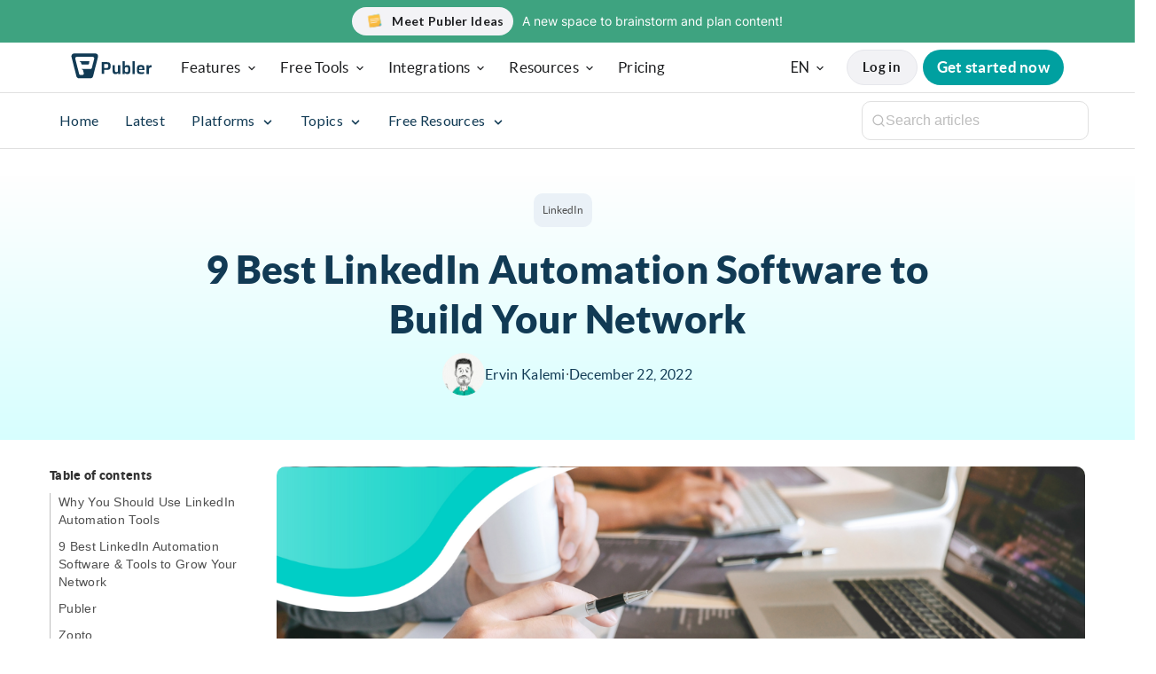

--- FILE ---
content_type: text/html; charset=UTF-8
request_url: https://publer.com/blog/linkedin-automation-software/
body_size: 68783
content:
	

<!DOCTYPE html>
<html lang="en">
	<head>
        <meta charset="UTF-8" />
        <meta name="viewport" content="width=device-width, initial-scale=1.0" />
        <meta http-equiv="X-UA-Compatible" content="ie=edge" />
        <script type="text/javascript">
  WebFontConfig = {"google":{"families":["Lato:r,i,b,bi:latin,latin-ext"]},"api_url":"https:\/\/fonts-api.wp.com\/css"};
  (function() {
    var wf = document.createElement('script');
    wf.src = 'https://publer.com/blog/wp-content/mu-plugins/wpcomsh/vendor/automattic/custom-fonts/js/webfont.js';
    wf.type = 'text/javascript';
    wf.async = 'true';
    var s = document.getElementsByTagName('script')[0];
    s.parentNode.insertBefore(wf, s);
	})();
</script><style id="jetpack-custom-fonts-css"></style>
<link rel="alternate" hreflang="sq" href="https://publer.com/blog/sq/9-softueret-me-te-mire-te-automatizimit-te-linkedin-per-te-ndertuar-rrjetin-tuaj/" />
<link rel="alternate" hreflang="en" href="https://publer.com/blog/linkedin-automation-software/" />
<link rel="alternate" hreflang="fr" href="https://publer.com/blog/fr/9-meilleurs-logiciels-dautomatisation-de-linkedin-pour-construire-votre-reseau/" />
<link rel="alternate" hreflang="de" href="https://publer.com/blog/de/9-beste-linkedin-automatisierungssoftware-zum-aufbau-ihres-netzwerks/" />
<link rel="alternate" hreflang="it" href="https://publer.com/blog/it/9-migliori-software-di-automazione-di-linkedin-per-costruire-la-vostra-rete/" />
<link rel="alternate" hreflang="es" href="https://publer.com/blog/es/9-mejores-programas-de-automatizacion-de-linkedin-para-construir-tu-red/" />
<link rel="alternate" hreflang="x-default" href="https://publer.com/blog/linkedin-automation-software/" />
<!-- Jetpack Site Verification Tags -->
<meta name="google-site-verification" content="3vjmqXR4uFxmwT_5jXbGJ8o0vkliAvYjsmjF0ehxM4I" />

<!-- Search Engine Optimization by Rank Math - https://rankmath.com/ -->
<title>9 Best LinkedIn Automation Software to Build Your Network</title>
<meta name="description" content="Read here and find out how to leverage the power of Linkedin automation software to build your network, access more opportunity and growth."/>
<meta name="robots" content="follow, index, max-snippet:-1, max-video-preview:-1, max-image-preview:large"/>
<link rel="canonical" href="https://publer.com/blog/linkedin-automation-software/" />
<meta property="og:locale" content="en_US" />
<meta property="og:type" content="article" />
<meta property="og:title" content="9 Best LinkedIn Automation Software to Build Your Network" />
<meta property="og:description" content="Read here and find out how to leverage the power of Linkedin automation software to build your network, access more opportunity and growth." />
<meta property="og:url" content="https://publer.com/blog/linkedin-automation-software/" />
<meta property="og:site_name" content="Publer Blog" />
<meta property="article:publisher" content="https://www.facebook.com/publer" />
<meta property="article:author" content="https://www.facebook.com/vin.kalemi" />
<meta property="article:section" content="LinkedIn" />
<meta property="og:updated_time" content="2024-09-24T13:39:08+02:00" />
<meta property="og:image" content="https://i0.wp.com/blog.publer.com/wp-content/uploads/2022/12/linkedin-automation-software.png" />
<meta property="og:image:secure_url" content="https://i0.wp.com/blog.publer.com/wp-content/uploads/2022/12/linkedin-automation-software.png" />
<meta property="og:image:width" content="1200" />
<meta property="og:image:height" content="675" />
<meta property="og:image:alt" content="linkedin automation software" />
<meta property="og:image:type" content="image/png" />
<meta property="article:published_time" content="2022-12-22T19:56:47+01:00" />
<meta property="article:modified_time" content="2024-09-24T13:39:08+02:00" />
<meta name="twitter:card" content="summary_large_image" />
<meta name="twitter:title" content="9 Best LinkedIn Automation Software to Build Your Network" />
<meta name="twitter:description" content="Read here and find out how to leverage the power of Linkedin automation software to build your network, access more opportunity and growth." />
<meta name="twitter:site" content="@publer" />
<meta name="twitter:creator" content="@ervinkalemi" />
<meta name="twitter:image" content="https://i0.wp.com/blog.publer.com/wp-content/uploads/2022/12/linkedin-automation-software.png" />
<meta name="twitter:label1" content="Written by" />
<meta name="twitter:data1" content="Ervin Kalemi" />
<meta name="twitter:label2" content="Time to read" />
<meta name="twitter:data2" content="7 minutes" />
<script type="application/ld+json" class="rank-math-schema">{"@context":"https://schema.org","@graph":[{"@type":"Organization","@id":"https://publer.com/blog/#organization","name":"Publer","url":"https://blog.publer.com","sameAs":["https://www.facebook.com/publer","https://twitter.com/publer"],"logo":{"@type":"ImageObject","@id":"https://publer.com/blog/#logo","url":"https://publer.com/blog/wp-content/uploads/2022/05/512px.png","contentUrl":"https://publer.com/blog/wp-content/uploads/2022/05/512px.png","caption":"Publer Blog","inLanguage":"en-US","width":"512","height":"512"}},{"@type":"WebSite","@id":"https://publer.com/blog/#website","url":"https://blog.publer.com","name":"Publer Blog","alternateName":"Publer","publisher":{"@id":"https://publer.com/blog/#organization"},"inLanguage":"en-US"},{"@type":"ImageObject","@id":"https://i0.wp.com/blog.publer.com/wp-content/uploads/2022/12/linkedin-automation-software.png?fit=1200%2C675&amp;ssl=1","url":"https://i0.wp.com/blog.publer.com/wp-content/uploads/2022/12/linkedin-automation-software.png?fit=1200%2C675&amp;ssl=1","width":"1200","height":"675","caption":"linkedin automation software","inLanguage":"en-US"},{"@type":"BreadcrumbList","@id":"https://publer.com/blog/linkedin-automation-software/#breadcrumb","itemListElement":[{"@type":"ListItem","position":"1","item":{"@id":"https://blog.publer.com","name":"Home"}},{"@type":"ListItem","position":"2","item":{"@id":"https://publer.com/blog/linkedin-automation-software/","name":"9 Best LinkedIn Automation Software to Build Your Network"}}]},{"@type":"WebPage","@id":"https://publer.com/blog/linkedin-automation-software/#webpage","url":"https://publer.com/blog/linkedin-automation-software/","name":"9 Best LinkedIn Automation Software to Build Your Network","datePublished":"2022-12-22T19:56:47+01:00","dateModified":"2024-09-24T13:39:08+02:00","isPartOf":{"@id":"https://publer.com/blog/#website"},"primaryImageOfPage":{"@id":"https://i0.wp.com/blog.publer.com/wp-content/uploads/2022/12/linkedin-automation-software.png?fit=1200%2C675&amp;ssl=1"},"inLanguage":"en-US","breadcrumb":{"@id":"https://publer.com/blog/linkedin-automation-software/#breadcrumb"}},{"@type":"Person","@id":"https://publer.com/blog/author/ervinkalemi/","name":"Ervin Kalemi","description":"With over 10 years of experience in software development, entrepreneurship, digital marketing, and social media, I strive every day to bring the best solutions that will empower your business's online presence. Currently working on Publer and Kibo.","url":"https://publer.com/blog/author/ervinkalemi/","image":{"@type":"ImageObject","@id":"https://secure.gravatar.com/avatar/bcc5d24fba9b8a2104909bd91d556b1283a6efc16f2d69a902cd374be7d0a950?s=96&amp;d=identicon&amp;r=g","url":"https://secure.gravatar.com/avatar/bcc5d24fba9b8a2104909bd91d556b1283a6efc16f2d69a902cd374be7d0a950?s=96&amp;d=identicon&amp;r=g","caption":"Ervin Kalemi","inLanguage":"en-US"},"sameAs":["https://ervinkalemi.com","https://www.facebook.com/vin.kalemi","https://twitter.com/https://twitter.com/ervinkalemi","https://www.threads.net/@vin.kalemi","https://bsky.app/profile/ervinkalemi.com","https://instagram.com/vin.kalemi"],"worksFor":{"@id":"https://publer.com/blog/#organization"}},{"@type":"BlogPosting","headline":"9 Best LinkedIn Automation Software to Build Your Network - Publer","keywords":"linkedin automation software","datePublished":"2022-12-22T19:56:47+01:00","dateModified":"2024-09-24T13:39:08+02:00","author":{"@id":"https://publer.com/blog/author/ervinkalemi/","name":"Ervin Kalemi"},"publisher":{"@id":"https://publer.com/blog/#organization"},"description":"Read here and find out how to leverage the power of Linkedin automation software to build your network, access more opportunity and growth.","name":"9 Best LinkedIn Automation Software to Build Your Network - Publer","@id":"https://publer.com/blog/linkedin-automation-software/#richSnippet","isPartOf":{"@id":"https://publer.com/blog/linkedin-automation-software/#webpage"},"image":{"@id":"https://i0.wp.com/blog.publer.com/wp-content/uploads/2022/12/linkedin-automation-software.png?fit=1200%2C675&amp;ssl=1"},"inLanguage":"en-US","mainEntityOfPage":{"@id":"https://publer.com/blog/linkedin-automation-software/#webpage"}}]}</script>
<!-- /Rank Math WordPress SEO plugin -->

<link rel='dns-prefetch' href='//client.crisp.chat' />
<link rel='dns-prefetch' href='//stats.wp.com' />
<link rel='dns-prefetch' href='//www.googletagmanager.com' />
<link href='https://fonts.gstatic.com' crossorigin rel='preconnect' />
<link rel='preconnect' href='//i0.wp.com' />
<link rel='preconnect' href='//c0.wp.com' />
<link rel="alternate" type="application/rss+xml" title="Publer&#039;s Blog &raquo; 9 Best LinkedIn Automation Software to Build Your Network Comments Feed" href="https://publer.com/blog/linkedin-automation-software/feed/" />
<link rel="alternate" title="oEmbed (JSON)" type="application/json+oembed" href="https://publer.com/blog/wp-json/oembed/1.0/embed?url=https%3A%2F%2Fblog.publer.com%2Flinkedin-automation-software%2F" />
<link rel="alternate" title="oEmbed (XML)" type="text/xml+oembed" href="https://publer.com/blog/wp-json/oembed/1.0/embed?url=https%3A%2F%2Fblog.publer.com%2Flinkedin-automation-software%2F&#038;format=xml" />
<style id='wp-img-auto-sizes-contain-inline-css' type='text/css'>
img:is([sizes=auto i],[sizes^="auto," i]){contain-intrinsic-size:3000px 1500px}
/*# sourceURL=wp-img-auto-sizes-contain-inline-css */
</style>
<link rel='stylesheet' id='embed-pdf-viewer-css' href='https://publer.com/blog/wp-content/plugins/embed-pdf-viewer/css/embed-pdf-viewer.css?ver=2.4.6' type='text/css' media='screen' />
<style id='wp-emoji-styles-inline-css' type='text/css'>

	img.wp-smiley, img.emoji {
		display: inline !important;
		border: none !important;
		box-shadow: none !important;
		height: 1em !important;
		width: 1em !important;
		margin: 0 0.07em !important;
		vertical-align: -0.1em !important;
		background: none !important;
		padding: 0 !important;
	}
/*# sourceURL=wp-emoji-styles-inline-css */
</style>
<link rel='stylesheet' id='wp-block-library-css' href='https://publer.com/blog/wp-content/plugins/gutenberg/build/styles/block-library/style.min.css?ver=22.4.0' type='text/css' media='all' />
<style id='wp-block-library-inline-css' type='text/css'>
.has-text-align-justify{text-align:justify;}

/*# sourceURL=wp-block-library-inline-css */
</style>
<style id='classic-theme-styles-inline-css' type='text/css'>
.wp-block-button__link{background-color:#32373c;border-radius:9999px;box-shadow:none;color:#fff;font-size:1.125em;padding:calc(.667em + 2px) calc(1.333em + 2px);text-decoration:none}.wp-block-file__button{background:#32373c;color:#fff}.wp-block-accordion-heading{margin:0}.wp-block-accordion-heading__toggle{background-color:inherit!important;color:inherit!important}.wp-block-accordion-heading__toggle:not(:focus-visible){outline:none}.wp-block-accordion-heading__toggle:focus,.wp-block-accordion-heading__toggle:hover{background-color:inherit!important;border:none;box-shadow:none;color:inherit;padding:var(--wp--preset--spacing--20,1em) 0;text-decoration:none}.wp-block-accordion-heading__toggle:focus-visible{outline:auto;outline-offset:0}
/*# sourceURL=https://publer.com/blog/wp-content/plugins/gutenberg/build/styles/block-library/classic.min.css */
</style>
<link rel='stylesheet' id='coblocks-extensions-css' href='https://publer.com/blog/wp-content/plugins/coblocks/dist/style-coblocks-extensions.css?ver=3.1.16' type='text/css' media='all' />
<link rel='stylesheet' id='coblocks-animation-css' href='https://publer.com/blog/wp-content/plugins/coblocks/dist/style-coblocks-animation.css?ver=2677611078ee87eb3b1c' type='text/css' media='all' />
<link rel='stylesheet' id='ye_dynamic-css' href='https://publer.com/blog/wp-content/plugins/youtube-embed/css/main.min.css?ver=5.4' type='text/css' media='all' />
<link rel='stylesheet' id='dashicons-css' href='https://c0.wp.com/c/6.9/wp-includes/css/dashicons.min.css' type='text/css' media='all' />
<link rel='stylesheet' id='wp-components-css' href='https://publer.com/blog/wp-content/plugins/gutenberg/build/styles/components/style.min.css?ver=22.4.0' type='text/css' media='all' />
<link rel='stylesheet' id='godaddy-styles-css' href='https://publer.com/blog/wp-content/plugins/coblocks/includes/Dependencies/GoDaddy/Styles/build/latest.css?ver=2.0.2' type='text/css' media='all' />
<link rel='stylesheet' id='add-anchor-links-style-css' href='https://publer.com/blog/wp-content/plugins/add-anchor-links/assets/css/add-anchor-links.css?ver=1.0.2' type='text/css' media='all' />
<link rel='stylesheet' id='publer-style-css' href='https://publer.com/blog/wp-content/themes/PublerTheme/style.css?ver=6.9' type='text/css' media='all' />
<link rel='stylesheet' id='publer-main-style-css' href='https://publer.com/blog/wp-content/themes/PublerTheme/dist/css/style.css?ver=20251227' type='text/css' media='all' />
<style id='rocket-lazyload-inline-css' type='text/css'>
.rll-youtube-player{position:relative;padding-bottom:56.23%;height:0;overflow:hidden;max-width:100%;}.rll-youtube-player:focus-within{outline: 2px solid currentColor;outline-offset: 5px;}.rll-youtube-player iframe{position:absolute;top:0;left:0;width:100%;height:100%;z-index:100;background:0 0}.rll-youtube-player img{bottom:0;display:block;left:0;margin:auto;max-width:100%;width:100%;position:absolute;right:0;top:0;border:none;height:auto;-webkit-transition:.4s all;-moz-transition:.4s all;transition:.4s all}.rll-youtube-player img:hover{-webkit-filter:brightness(75%)}.rll-youtube-player .play{height:100%;width:100%;left:0;top:0;position:absolute;background:url(https://publer.com/blog/wp-content/plugins/wp-rocket/assets/img/youtube.png) no-repeat center;background-color: transparent !important;cursor:pointer;border:none;}
/*# sourceURL=rocket-lazyload-inline-css */
</style>
<style id='jetpack-global-styles-frontend-style-inline-css' type='text/css'>
:root { --font-headings: unset; --font-base: unset; --font-headings-default: -apple-system,BlinkMacSystemFont,"Segoe UI",Roboto,Oxygen-Sans,Ubuntu,Cantarell,"Helvetica Neue",sans-serif; --font-base-default: -apple-system,BlinkMacSystemFont,"Segoe UI",Roboto,Oxygen-Sans,Ubuntu,Cantarell,"Helvetica Neue",sans-serif;}
/*# sourceURL=jetpack-global-styles-frontend-style-inline-css */
</style>
<script type="text/javascript" id="wpml-cookie-js-extra">
/* <![CDATA[ */
var wpml_cookies = {"wp-wpml_current_language":{"value":"en","expires":1,"path":"/"}};
var wpml_cookies = {"wp-wpml_current_language":{"value":"en","expires":1,"path":"/"}};
//# sourceURL=wpml-cookie-js-extra
/* ]]> */
</script>
<script type="text/javascript" src="https://publer.com/blog/wp-content/plugins/sitepress-multilingual-cms/res/js/cookies/language-cookie.js?ver=486900" id="wpml-cookie-js" defer="defer" data-wp-strategy="defer"></script>
<script type="text/javascript" id="jetpack-mu-wpcom-settings-js-before">
/* <![CDATA[ */
var JETPACK_MU_WPCOM_SETTINGS = {"assetsUrl":"https://publer.com/blog/wp-content/mu-plugins/wpcomsh/jetpack_vendor/automattic/jetpack-mu-wpcom/src/build/"};
//# sourceURL=jetpack-mu-wpcom-settings-js-before
/* ]]> */
</script>
<script type="text/javascript" src="https://publer.com/blog/wp-content/themes/PublerTheme/src/js/jquery.js" id="publer-jquery-js-js"></script>
<script type="text/javascript" src="https://publer.com/blog/wp-content/themes/PublerTheme/src/js/main.js?ver=20251227" id="publer-main-js-js"></script>
<script type="text/javascript" src="https://c0.wp.com/c/6.9/wp-includes/js/jquery/jquery.min.js" id="jquery-core-js"></script>
<script type="text/javascript" src="https://c0.wp.com/c/6.9/wp-includes/js/jquery/jquery-migrate.min.js" id="jquery-migrate-js"></script>
<script type="text/javascript" id="loadmore_script-js-extra">
/* <![CDATA[ */
var loadmore_params = {"ajaxurl":"https://publer.com/blog/wp-admin/admin-ajax.php"};
//# sourceURL=loadmore_script-js-extra
/* ]]> */
</script>
<script type="text/javascript" src="https://publer.com/blog/wp-content/themes/PublerTheme/src/js/ajax.js?ver=6.9" id="loadmore_script-js"></script>
<link rel="EditURI" type="application/rsd+xml" title="RSD" href="https://publer.com/blog/xmlrpc.php?rsd" />

<link rel='shortlink' href='https://wp.me/pbJS2x-4R3' />
<meta name="generator" content="WPML ver:4.8.6 stt:48,1,4,3,27,2;" />
<meta name="generator" content="Site Kit by Google 1.170.0" /> <style> #h5vpQuickPlayer { width: 100%; max-width: 100%; margin: 0 auto; } </style> <script id='pixel-script-poptin' src='https://cdn.popt.in/pixel.js?id=a665f085b67b9' async='true'></script> 	<style>img#wpstats{display:none}</style>
		<link rel="amphtml" href="https://publer.com/blog/linkedin-automation-software/amp/">
<!-- Google Tag Manager snippet added by Site Kit -->
<script type="text/javascript">
/* <![CDATA[ */

			( function( w, d, s, l, i ) {
				w[l] = w[l] || [];
				w[l].push( {'gtm.start': new Date().getTime(), event: 'gtm.js'} );
				var f = d.getElementsByTagName( s )[0],
					j = d.createElement( s ), dl = l != 'dataLayer' ? '&l=' + l : '';
				j.async = true;
				j.src = 'https://www.googletagmanager.com/gtm.js?id=' + i + dl;
				f.parentNode.insertBefore( j, f );
			} )( window, document, 'script', 'dataLayer', 'GTM-MPSSQJQ' );
			
/* ]]> */
</script>

<!-- End Google Tag Manager snippet added by Site Kit -->
<style id='wp-fonts-local'>
@font-face{font-family:"Albert Sans";font-style:normal;font-weight:100;font-display:fallback;src:url('https://fonts.wp.com/s/albertsans/v1/i7dZIFdwYjGaAMFtZd_QA3xXSKZqhr-TenSHq5L_qY32TxAj1g.woff2') format('woff2');}
@font-face{font-family:"Albert Sans";font-style:normal;font-weight:200;font-display:fallback;src:url('https://fonts.wp.com/s/albertsans/v1/i7dZIFdwYjGaAMFtZd_QA3xXSKZqhr-TenSHK5P_qY32TxAj1g.woff2') format('woff2');}
@font-face{font-family:"Albert Sans";font-style:normal;font-weight:300;font-display:fallback;src:url('https://fonts.wp.com/s/albertsans/v1/i7dZIFdwYjGaAMFtZd_QA3xXSKZqhr-TenSH9ZP_qY32TxAj1g.woff2') format('woff2');}
@font-face{font-family:"Albert Sans";font-style:normal;font-weight:400;font-display:fallback;src:url('https://fonts.wp.com/s/albertsans/v1/i7dZIFdwYjGaAMFtZd_QA3xXSKZqhr-TenSHq5P_qY32TxAj1g.woff2') format('woff2');}
@font-face{font-family:"Albert Sans";font-style:normal;font-weight:500;font-display:fallback;src:url('https://fonts.wp.com/s/albertsans/v1/i7dZIFdwYjGaAMFtZd_QA3xXSKZqhr-TenSHmZP_qY32TxAj1g.woff2') format('woff2');}
@font-face{font-family:"Albert Sans";font-style:normal;font-weight:600;font-display:fallback;src:url('https://fonts.wp.com/s/albertsans/v1/i7dZIFdwYjGaAMFtZd_QA3xXSKZqhr-TenSHdZT_qY32TxAj1g.woff2') format('woff2');}
@font-face{font-family:"Albert Sans";font-style:normal;font-weight:700;font-display:fallback;src:url('https://fonts.wp.com/s/albertsans/v1/i7dZIFdwYjGaAMFtZd_QA3xXSKZqhr-TenSHTJT_qY32TxAj1g.woff2') format('woff2');}
@font-face{font-family:"Albert Sans";font-style:normal;font-weight:800;font-display:fallback;src:url('https://fonts.wp.com/s/albertsans/v1/i7dZIFdwYjGaAMFtZd_QA3xXSKZqhr-TenSHK5T_qY32TxAj1g.woff2') format('woff2');}
@font-face{font-family:"Albert Sans";font-style:normal;font-weight:900;font-display:fallback;src:url('https://fonts.wp.com/s/albertsans/v1/i7dZIFdwYjGaAMFtZd_QA3xXSKZqhr-TenSHApT_qY32TxAj1g.woff2') format('woff2');}
@font-face{font-family:"Albert Sans";font-style:italic;font-weight:100;font-display:fallback;src:url('https://fonts.wp.com/s/albertsans/v1/i7dfIFdwYjGaAMFtZd_QA1Zeelmy79QJ1HOSY9AX7of3bRUz1r5t.woff2') format('woff2');}
@font-face{font-family:"Albert Sans";font-style:italic;font-weight:200;font-display:fallback;src:url('https://fonts.wp.com/s/albertsans/v1/i7dfIFdwYjGaAMFtZd_QA1Zeelmy79QJ1HOSY9CX74f3bRUz1r5t.woff2') format('woff2');}
@font-face{font-family:"Albert Sans";font-style:italic;font-weight:300;font-display:fallback;src:url('https://fonts.wp.com/s/albertsans/v1/i7dfIFdwYjGaAMFtZd_QA1Zeelmy79QJ1HOSY9BJ74f3bRUz1r5t.woff2') format('woff2');}
@font-face{font-family:"Albert Sans";font-style:italic;font-weight:400;font-display:fallback;src:url('https://fonts.wp.com/s/albertsans/v1/i7dfIFdwYjGaAMFtZd_QA1Zeelmy79QJ1HOSY9AX74f3bRUz1r5t.woff2') format('woff2');}
@font-face{font-family:"Albert Sans";font-style:italic;font-weight:500;font-display:fallback;src:url('https://fonts.wp.com/s/albertsans/v1/i7dfIFdwYjGaAMFtZd_QA1Zeelmy79QJ1HOSY9Al74f3bRUz1r5t.woff2') format('woff2');}
@font-face{font-family:"Albert Sans";font-style:italic;font-weight:600;font-display:fallback;src:url('https://fonts.wp.com/s/albertsans/v1/i7dfIFdwYjGaAMFtZd_QA1Zeelmy79QJ1HOSY9DJ6If3bRUz1r5t.woff2') format('woff2');}
@font-face{font-family:"Albert Sans";font-style:italic;font-weight:700;font-display:fallback;src:url('https://fonts.wp.com/s/albertsans/v1/i7dfIFdwYjGaAMFtZd_QA1Zeelmy79QJ1HOSY9Dw6If3bRUz1r5t.woff2') format('woff2');}
@font-face{font-family:"Albert Sans";font-style:italic;font-weight:800;font-display:fallback;src:url('https://fonts.wp.com/s/albertsans/v1/i7dfIFdwYjGaAMFtZd_QA1Zeelmy79QJ1HOSY9CX6If3bRUz1r5t.woff2') format('woff2');}
@font-face{font-family:"Albert Sans";font-style:italic;font-weight:900;font-display:fallback;src:url('https://fonts.wp.com/s/albertsans/v1/i7dfIFdwYjGaAMFtZd_QA1Zeelmy79QJ1HOSY9C-6If3bRUz1r5t.woff2') format('woff2');}
@font-face{font-family:Alegreya;font-style:normal;font-weight:400;font-display:fallback;src:url('https://fonts.wp.com/s/alegreya/v35/4UacrEBBsBhlBjvfkQjt71kZfyBzPgNG9hUI-aCisSGVrw.woff2') format('woff2');}
@font-face{font-family:Alegreya;font-style:normal;font-weight:500;font-display:fallback;src:url('https://fonts.wp.com/s/alegreya/v35/4UacrEBBsBhlBjvfkQjt71kZfyBzPgNGxBUI-aCisSGVrw.woff2') format('woff2');}
@font-face{font-family:Alegreya;font-style:normal;font-weight:600;font-display:fallback;src:url('https://fonts.wp.com/s/alegreya/v35/4UacrEBBsBhlBjvfkQjt71kZfyBzPgNGKBII-aCisSGVrw.woff2') format('woff2');}
@font-face{font-family:Alegreya;font-style:normal;font-weight:700;font-display:fallback;src:url('https://fonts.wp.com/s/alegreya/v35/4UacrEBBsBhlBjvfkQjt71kZfyBzPgNGERII-aCisSGVrw.woff2') format('woff2');}
@font-face{font-family:Alegreya;font-style:normal;font-weight:800;font-display:fallback;src:url('https://fonts.wp.com/s/alegreya/v35/4UacrEBBsBhlBjvfkQjt71kZfyBzPgNGdhII-aCisSGVrw.woff2') format('woff2');}
@font-face{font-family:Alegreya;font-style:normal;font-weight:900;font-display:fallback;src:url('https://fonts.wp.com/s/alegreya/v35/4UacrEBBsBhlBjvfkQjt71kZfyBzPgNGXxII-aCisSGVrw.woff2') format('woff2');}
@font-face{font-family:Alegreya;font-style:italic;font-weight:400;font-display:fallback;src:url('https://fonts.wp.com/s/alegreya/v35/4UaSrEBBsBhlBjvfkSLk3abBFkvpkARTPlbgv6qjkySFr9V9.woff2') format('woff2');}
@font-face{font-family:Alegreya;font-style:italic;font-weight:500;font-display:fallback;src:url('https://fonts.wp.com/s/alegreya/v35/4UaSrEBBsBhlBjvfkSLk3abBFkvpkARTPlbSv6qjkySFr9V9.woff2') format('woff2');}
@font-face{font-family:Alegreya;font-style:italic;font-weight:600;font-display:fallback;src:url('https://fonts.wp.com/s/alegreya/v35/4UaSrEBBsBhlBjvfkSLk3abBFkvpkARTPlY-uKqjkySFr9V9.woff2') format('woff2');}
@font-face{font-family:Alegreya;font-style:italic;font-weight:700;font-display:fallback;src:url('https://fonts.wp.com/s/alegreya/v35/4UaSrEBBsBhlBjvfkSLk3abBFkvpkARTPlYHuKqjkySFr9V9.woff2') format('woff2');}
@font-face{font-family:Alegreya;font-style:italic;font-weight:800;font-display:fallback;src:url('https://fonts.wp.com/s/alegreya/v35/4UaSrEBBsBhlBjvfkSLk3abBFkvpkARTPlZguKqjkySFr9V9.woff2') format('woff2');}
@font-face{font-family:Alegreya;font-style:italic;font-weight:900;font-display:fallback;src:url('https://fonts.wp.com/s/alegreya/v35/4UaSrEBBsBhlBjvfkSLk3abBFkvpkARTPlZJuKqjkySFr9V9.woff2') format('woff2');}
@font-face{font-family:Arvo;font-style:normal;font-weight:400;font-display:fallback;src:url('https://fonts.wp.com/s/arvo/v22/tDbD2oWUg0MKmSUa7Lzr7vs.woff2') format('woff2');}
@font-face{font-family:Arvo;font-style:italic;font-weight:400;font-display:fallback;src:url('https://fonts.wp.com/s/arvo/v22/tDbN2oWUg0MKqSIQ7Z7u_vvijQ.woff2') format('woff2');}
@font-face{font-family:Arvo;font-style:normal;font-weight:700;font-display:fallback;src:url('https://fonts.wp.com/s/arvo/v22/tDbM2oWUg0MKoZw1yLHA8vL7lAE.woff2') format('woff2');}
@font-face{font-family:Arvo;font-style:italic;font-weight:700;font-display:fallback;src:url('https://fonts.wp.com/s/arvo/v22/tDbO2oWUg0MKqSIoVLHK89D-hAHkGg.woff2') format('woff2');}
@font-face{font-family:"Bodoni Moda";font-style:normal;font-weight:400;font-display:fallback;src:url('https://fonts.wp.com/s/bodonimoda/v23/aFT67PxzY382XsXX63LUYL6GYFcan6NJrKp-VPjfJMShrpsGFUt8oU7awIVytVjMYwE.woff2') format('woff2');}
@font-face{font-family:"Bodoni Moda";font-style:normal;font-weight:500;font-display:fallback;src:url('https://fonts.wp.com/s/bodonimoda/v23/aFT67PxzY382XsXX63LUYL6GYFcan6NJrKp-VPjfJMShrpsGFUt8oXzawIVytVjMYwE.woff2') format('woff2');}
@font-face{font-family:"Bodoni Moda";font-style:normal;font-weight:600;font-display:fallback;src:url('https://fonts.wp.com/s/bodonimoda/v23/aFT67PxzY382XsXX63LUYL6GYFcan6NJrKp-VPjfJMShrpsGFUt8oZDdwIVytVjMYwE.woff2') format('woff2');}
@font-face{font-family:"Bodoni Moda";font-style:normal;font-weight:700;font-display:fallback;src:url('https://fonts.wp.com/s/bodonimoda/v23/aFT67PxzY382XsXX63LUYL6GYFcan6NJrKp-VPjfJMShrpsGFUt8oandwIVytVjMYwE.woff2') format('woff2');}
@font-face{font-family:"Bodoni Moda";font-style:normal;font-weight:800;font-display:fallback;src:url('https://fonts.wp.com/s/bodonimoda/v23/aFT67PxzY382XsXX63LUYL6GYFcan6NJrKp-VPjfJMShrpsGFUt8oc7dwIVytVjMYwE.woff2') format('woff2');}
@font-face{font-family:"Bodoni Moda";font-style:normal;font-weight:900;font-display:fallback;src:url('https://fonts.wp.com/s/bodonimoda/v23/aFT67PxzY382XsXX63LUYL6GYFcan6NJrKp-VPjfJMShrpsGFUt8oefdwIVytVjMYwE.woff2') format('woff2');}
@font-face{font-family:"Bodoni Moda";font-style:italic;font-weight:400;font-display:fallback;src:url('https://fonts.wp.com/s/bodonimoda/v23/aFT07PxzY382XsXX63LUYJSPUqb0pL6OQqxrZLnVbvZedvJtj-V7tIaZKMN4tHrJcwHqoQ.woff2') format('woff2');}
@font-face{font-family:"Bodoni Moda";font-style:italic;font-weight:500;font-display:fallback;src:url('https://fonts.wp.com/s/bodonimoda/v23/aFT07PxzY382XsXX63LUYJSPUqb0pL6OQqxrZLnVbvZedvJtj-V7tIaZGsN4tHrJcwHqoQ.woff2') format('woff2');}
@font-face{font-family:"Bodoni Moda";font-style:italic;font-weight:600;font-display:fallback;src:url('https://fonts.wp.com/s/bodonimoda/v23/aFT07PxzY382XsXX63LUYJSPUqb0pL6OQqxrZLnVbvZedvJtj-V7tIaZ9sR4tHrJcwHqoQ.woff2') format('woff2');}
@font-face{font-family:"Bodoni Moda";font-style:italic;font-weight:700;font-display:fallback;src:url('https://fonts.wp.com/s/bodonimoda/v23/aFT07PxzY382XsXX63LUYJSPUqb0pL6OQqxrZLnVbvZedvJtj-V7tIaZz8R4tHrJcwHqoQ.woff2') format('woff2');}
@font-face{font-family:"Bodoni Moda";font-style:italic;font-weight:800;font-display:fallback;src:url('https://fonts.wp.com/s/bodonimoda/v23/aFT07PxzY382XsXX63LUYJSPUqb0pL6OQqxrZLnVbvZedvJtj-V7tIaZqMR4tHrJcwHqoQ.woff2') format('woff2');}
@font-face{font-family:"Bodoni Moda";font-style:italic;font-weight:900;font-display:fallback;src:url('https://fonts.wp.com/s/bodonimoda/v23/aFT07PxzY382XsXX63LUYJSPUqb0pL6OQqxrZLnVbvZedvJtj-V7tIaZgcR4tHrJcwHqoQ.woff2') format('woff2');}
@font-face{font-family:"Bricolage Grotesque";font-style:normal;font-weight:200;font-display:fallback;src:url('https://fonts.wp.com/s/bricolagegrotesque/v2/3y9U6as8bTXq_nANBjzKo3IeZx8z6up5BeSl5jBNz_19PpbpMXuECpwUxJBOm_OJWiaaD30YfKfjZZoLvZviyMgvs-wJDtw.woff2') format('woff2');}
@font-face{font-family:"Bricolage Grotesque";font-style:normal;font-weight:300;font-display:fallback;src:url('https://fonts.wp.com/s/bricolagegrotesque/v2/3y9U6as8bTXq_nANBjzKo3IeZx8z6up5BeSl5jBNz_19PpbpMXuECpwUxJBOm_OJWiaaD30YfKfjZZoLvUXiyMgvs-wJDtw.woff2') format('woff2');}
@font-face{font-family:"Bricolage Grotesque";font-style:normal;font-weight:400;font-display:fallback;src:url('https://fonts.wp.com/s/bricolagegrotesque/v2/3y9U6as8bTXq_nANBjzKo3IeZx8z6up5BeSl5jBNz_19PpbpMXuECpwUxJBOm_OJWiaaD30YfKfjZZoLvRviyMgvs-wJDtw.woff2') format('woff2');}
@font-face{font-family:"Bricolage Grotesque";font-style:normal;font-weight:500;font-display:fallback;src:url('https://fonts.wp.com/s/bricolagegrotesque/v2/3y9U6as8bTXq_nANBjzKo3IeZx8z6up5BeSl5jBNz_19PpbpMXuECpwUxJBOm_OJWiaaD30YfKfjZZoLvSniyMgvs-wJDtw.woff2') format('woff2');}
@font-face{font-family:"Bricolage Grotesque";font-style:normal;font-weight:600;font-display:fallback;src:url('https://fonts.wp.com/s/bricolagegrotesque/v2/3y9U6as8bTXq_nANBjzKo3IeZx8z6up5BeSl5jBNz_19PpbpMXuECpwUxJBOm_OJWiaaD30YfKfjZZoLvcXlyMgvs-wJDtw.woff2') format('woff2');}
@font-face{font-family:"Bricolage Grotesque";font-style:normal;font-weight:700;font-display:fallback;src:url('https://fonts.wp.com/s/bricolagegrotesque/v2/3y9U6as8bTXq_nANBjzKo3IeZx8z6up5BeSl5jBNz_19PpbpMXuECpwUxJBOm_OJWiaaD30YfKfjZZoLvfzlyMgvs-wJDtw.woff2') format('woff2');}
@font-face{font-family:"Bricolage Grotesque";font-style:normal;font-weight:800;font-display:fallback;src:url('https://fonts.wp.com/s/bricolagegrotesque/v2/3y9U6as8bTXq_nANBjzKo3IeZx8z6up5BeSl5jBNz_19PpbpMXuECpwUxJBOm_OJWiaaD30YfKfjZZoLvZvlyMgvs-wJDtw.woff2') format('woff2');}
@font-face{font-family:Cabin;font-style:normal;font-weight:400;font-display:fallback;src:url('https://fonts.wp.com/s/cabin/v27/u-4X0qWljRw-PfU81xCKCpdpbgZJl6XFpfEd7eA9BIxxkV2EL7Svxm7rE_s.woff2') format('woff2');}
@font-face{font-family:Cabin;font-style:normal;font-weight:500;font-display:fallback;src:url('https://fonts.wp.com/s/cabin/v27/u-4X0qWljRw-PfU81xCKCpdpbgZJl6XFpfEd7eA9BIxxkW-EL7Svxm7rE_s.woff2') format('woff2');}
@font-face{font-family:Cabin;font-style:normal;font-weight:600;font-display:fallback;src:url('https://fonts.wp.com/s/cabin/v27/u-4X0qWljRw-PfU81xCKCpdpbgZJl6XFpfEd7eA9BIxxkYODL7Svxm7rE_s.woff2') format('woff2');}
@font-face{font-family:Cabin;font-style:normal;font-weight:700;font-display:fallback;src:url('https://fonts.wp.com/s/cabin/v27/u-4X0qWljRw-PfU81xCKCpdpbgZJl6XFpfEd7eA9BIxxkbqDL7Svxm7rE_s.woff2') format('woff2');}
@font-face{font-family:Cabin;font-style:italic;font-weight:400;font-display:fallback;src:url('https://fonts.wp.com/s/cabin/v27/u-4V0qWljRw-Pd815fNqc8T_wAFcX-c37MPiNYlWniJ2hJXHx_Klx0zuA_u1Bg.woff2') format('woff2');}
@font-face{font-family:Cabin;font-style:italic;font-weight:500;font-display:fallback;src:url('https://fonts.wp.com/s/cabin/v27/u-4V0qWljRw-Pd815fNqc8T_wAFcX-c37MPiNYlWniJ2hJXH9fKlx0zuA_u1Bg.woff2') format('woff2');}
@font-face{font-family:Cabin;font-style:italic;font-weight:600;font-display:fallback;src:url('https://fonts.wp.com/s/cabin/v27/u-4V0qWljRw-Pd815fNqc8T_wAFcX-c37MPiNYlWniJ2hJXHGfWlx0zuA_u1Bg.woff2') format('woff2');}
@font-face{font-family:Cabin;font-style:italic;font-weight:700;font-display:fallback;src:url('https://fonts.wp.com/s/cabin/v27/u-4V0qWljRw-Pd815fNqc8T_wAFcX-c37MPiNYlWniJ2hJXHIPWlx0zuA_u1Bg.woff2') format('woff2');}
@font-face{font-family:Chivo;font-style:normal;font-weight:100;font-display:fallback;src:url('https://fonts.wp.com/s/chivo/v18/va9b4kzIxd1KFppkaRKvDRPJVDf_vB7ukmDSFXjQiQ.woff2') format('woff2');}
@font-face{font-family:Chivo;font-style:normal;font-weight:200;font-display:fallback;src:url('https://fonts.wp.com/s/chivo/v18/va9b4kzIxd1KFppkaRKvDRPJVDf_PB_ukmDSFXjQiQ.woff2') format('woff2');}
@font-face{font-family:Chivo;font-style:normal;font-weight:300;font-display:fallback;src:url('https://fonts.wp.com/s/chivo/v18/va9b4kzIxd1KFppkaRKvDRPJVDf_4h_ukmDSFXjQiQ.woff2') format('woff2');}
@font-face{font-family:Chivo;font-style:normal;font-weight:400;font-display:fallback;src:url('https://fonts.wp.com/s/chivo/v18/va9b4kzIxd1KFppkaRKvDRPJVDf_vB_ukmDSFXjQiQ.woff2') format('woff2');}
@font-face{font-family:Chivo;font-style:normal;font-weight:500;font-display:fallback;src:url('https://fonts.wp.com/s/chivo/v18/va9b4kzIxd1KFppkaRKvDRPJVDf_jh_ukmDSFXjQiQ.woff2') format('woff2');}
@font-face{font-family:Chivo;font-style:normal;font-weight:600;font-display:fallback;src:url('https://fonts.wp.com/s/chivo/v18/va9b4kzIxd1KFppkaRKvDRPJVDf_YhjukmDSFXjQiQ.woff2') format('woff2');}
@font-face{font-family:Chivo;font-style:normal;font-weight:700;font-display:fallback;src:url('https://fonts.wp.com/s/chivo/v18/va9b4kzIxd1KFppkaRKvDRPJVDf_WxjukmDSFXjQiQ.woff2') format('woff2');}
@font-face{font-family:Chivo;font-style:normal;font-weight:800;font-display:fallback;src:url('https://fonts.wp.com/s/chivo/v18/va9b4kzIxd1KFppkaRKvDRPJVDf_PBjukmDSFXjQiQ.woff2') format('woff2');}
@font-face{font-family:Chivo;font-style:normal;font-weight:900;font-display:fallback;src:url('https://fonts.wp.com/s/chivo/v18/va9b4kzIxd1KFppkaRKvDRPJVDf_FRjukmDSFXjQiQ.woff2') format('woff2');}
@font-face{font-family:Chivo;font-style:italic;font-weight:100;font-display:fallback;src:url('https://fonts.wp.com/s/chivo/v18/va9Z4kzIxd1KFrBtW-13ZHhT-jDqdFwG1WrTN33AiasJ.woff2') format('woff2');}
@font-face{font-family:Chivo;font-style:italic;font-weight:200;font-display:fallback;src:url('https://fonts.wp.com/s/chivo/v18/va9Z4kzIxd1KFrBtW-13ZHhT-jDqdFyG1GrTN33AiasJ.woff2') format('woff2');}
@font-face{font-family:Chivo;font-style:italic;font-weight:300;font-display:fallback;src:url('https://fonts.wp.com/s/chivo/v18/va9Z4kzIxd1KFrBtW-13ZHhT-jDqdFxY1GrTN33AiasJ.woff2') format('woff2');}
@font-face{font-family:Chivo;font-style:italic;font-weight:400;font-display:fallback;src:url('https://fonts.wp.com/s/chivo/v18/va9Z4kzIxd1KFrBtW-13ZHhT-jDqdFwG1GrTN33AiasJ.woff2') format('woff2');}
@font-face{font-family:Chivo;font-style:italic;font-weight:500;font-display:fallback;src:url('https://fonts.wp.com/s/chivo/v18/va9Z4kzIxd1KFrBtW-13ZHhT-jDqdFw01GrTN33AiasJ.woff2') format('woff2');}
@font-face{font-family:Chivo;font-style:italic;font-weight:600;font-display:fallback;src:url('https://fonts.wp.com/s/chivo/v18/va9Z4kzIxd1KFrBtW-13ZHhT-jDqdFzY02rTN33AiasJ.woff2') format('woff2');}
@font-face{font-family:Chivo;font-style:italic;font-weight:700;font-display:fallback;src:url('https://fonts.wp.com/s/chivo/v18/va9Z4kzIxd1KFrBtW-13ZHhT-jDqdFzh02rTN33AiasJ.woff2') format('woff2');}
@font-face{font-family:Chivo;font-style:italic;font-weight:800;font-display:fallback;src:url('https://fonts.wp.com/s/chivo/v18/va9Z4kzIxd1KFrBtW-13ZHhT-jDqdFyG02rTN33AiasJ.woff2') format('woff2');}
@font-face{font-family:Chivo;font-style:italic;font-weight:900;font-display:fallback;src:url('https://fonts.wp.com/s/chivo/v18/va9Z4kzIxd1KFrBtW-13ZHhT-jDqdFyv02rTN33AiasJ.woff2') format('woff2');}
@font-face{font-family:Commissioner;font-style:normal;font-weight:100;font-display:fallback;src:url('https://fonts.wp.com/s/commissioner/v20/tDaH2o2WnlgI0FNDgduEk4jAhwgumbU1SVfU5BD8OuRL8OstC6KOhgvBYWSFJ-Mgdrgiju6fF8meZm0rk4eF-ZugTMNcGPK7Fu0jUdk.woff2') format('woff2');}
@font-face{font-family:Commissioner;font-style:normal;font-weight:200;font-display:fallback;src:url('https://fonts.wp.com/s/commissioner/v20/tDaH2o2WnlgI0FNDgduEk4jAhwgumbU1SVfU5BD8OuRL8OstC6KOhgvBYWSFJ-Mgdrgiju6fF8meZm0rk4eF-ZugTENdGPK7Fu0jUdk.woff2') format('woff2');}
@font-face{font-family:Commissioner;font-style:normal;font-weight:300;font-display:fallback;src:url('https://fonts.wp.com/s/commissioner/v20/tDaH2o2WnlgI0FNDgduEk4jAhwgumbU1SVfU5BD8OuRL8OstC6KOhgvBYWSFJ-Mgdrgiju6fF8meZm0rk4eF-ZugTJ1dGPK7Fu0jUdk.woff2') format('woff2');}
@font-face{font-family:Commissioner;font-style:normal;font-weight:400;font-display:fallback;src:url('https://fonts.wp.com/s/commissioner/v20/tDaH2o2WnlgI0FNDgduEk4jAhwgumbU1SVfU5BD8OuRL8OstC6KOhgvBYWSFJ-Mgdrgiju6fF8meZm0rk4eF-ZugTMNdGPK7Fu0jUdk.woff2') format('woff2');}
@font-face{font-family:Commissioner;font-style:normal;font-weight:500;font-display:fallback;src:url('https://fonts.wp.com/s/commissioner/v20/tDaH2o2WnlgI0FNDgduEk4jAhwgumbU1SVfU5BD8OuRL8OstC6KOhgvBYWSFJ-Mgdrgiju6fF8meZm0rk4eF-ZugTPFdGPK7Fu0jUdk.woff2') format('woff2');}
@font-face{font-family:Commissioner;font-style:normal;font-weight:600;font-display:fallback;src:url('https://fonts.wp.com/s/commissioner/v20/tDaH2o2WnlgI0FNDgduEk4jAhwgumbU1SVfU5BD8OuRL8OstC6KOhgvBYWSFJ-Mgdrgiju6fF8meZm0rk4eF-ZugTB1aGPK7Fu0jUdk.woff2') format('woff2');}
@font-face{font-family:Commissioner;font-style:normal;font-weight:700;font-display:fallback;src:url('https://fonts.wp.com/s/commissioner/v20/tDaH2o2WnlgI0FNDgduEk4jAhwgumbU1SVfU5BD8OuRL8OstC6KOhgvBYWSFJ-Mgdrgiju6fF8meZm0rk4eF-ZugTCRaGPK7Fu0jUdk.woff2') format('woff2');}
@font-face{font-family:Commissioner;font-style:normal;font-weight:800;font-display:fallback;src:url('https://fonts.wp.com/s/commissioner/v20/tDaH2o2WnlgI0FNDgduEk4jAhwgumbU1SVfU5BD8OuRL8OstC6KOhgvBYWSFJ-Mgdrgiju6fF8meZm0rk4eF-ZugTENaGPK7Fu0jUdk.woff2') format('woff2');}
@font-face{font-family:Commissioner;font-style:normal;font-weight:900;font-display:fallback;src:url('https://fonts.wp.com/s/commissioner/v20/tDaH2o2WnlgI0FNDgduEk4jAhwgumbU1SVfU5BD8OuRL8OstC6KOhgvBYWSFJ-Mgdrgiju6fF8meZm0rk4eF-ZugTGpaGPK7Fu0jUdk.woff2') format('woff2');}
@font-face{font-family:Cormorant;font-style:normal;font-weight:300;font-display:fallback;src:url('https://fonts.wp.com/s/cormorant/v21/H4c2BXOCl9bbnla_nHIA47NMUjsNbCVrFk9TQ7Fg7A2uwYs.woff2') format('woff2');}
@font-face{font-family:Cormorant;font-style:normal;font-weight:400;font-display:fallback;src:url('https://fonts.wp.com/s/cormorant/v21/H4c2BXOCl9bbnla_nHIA47NMUjsNbCVrFhFTQ7Fg7A2uwYs.woff2') format('woff2');}
@font-face{font-family:Cormorant;font-style:normal;font-weight:500;font-display:fallback;src:url('https://fonts.wp.com/s/cormorant/v21/H4c2BXOCl9bbnla_nHIA47NMUjsNbCVrFiNTQ7Fg7A2uwYs.woff2') format('woff2');}
@font-face{font-family:Cormorant;font-style:normal;font-weight:600;font-display:fallback;src:url('https://fonts.wp.com/s/cormorant/v21/H4c2BXOCl9bbnla_nHIA47NMUjsNbCVrFs9UQ7Fg7A2uwYs.woff2') format('woff2');}
@font-face{font-family:Cormorant;font-style:normal;font-weight:700;font-display:fallback;src:url('https://fonts.wp.com/s/cormorant/v21/H4c2BXOCl9bbnla_nHIA47NMUjsNbCVrFvZUQ7Fg7A2uwYs.woff2') format('woff2');}
@font-face{font-family:Cormorant;font-style:italic;font-weight:300;font-display:fallback;src:url('https://fonts.wp.com/s/cormorant/v21/H4c0BXOCl9bbnla_nHIq6oGzilJm9otsA9kQ9fdq7S-r0YvxdA.woff2') format('woff2');}
@font-face{font-family:Cormorant;font-style:italic;font-weight:400;font-display:fallback;src:url('https://fonts.wp.com/s/cormorant/v21/H4c0BXOCl9bbnla_nHIq6oGzilJm9otsA9kQq_dq7S-r0YvxdA.woff2') format('woff2');}
@font-face{font-family:Cormorant;font-style:italic;font-weight:500;font-display:fallback;src:url('https://fonts.wp.com/s/cormorant/v21/H4c0BXOCl9bbnla_nHIq6oGzilJm9otsA9kQmfdq7S-r0YvxdA.woff2') format('woff2');}
@font-face{font-family:Cormorant;font-style:italic;font-weight:600;font-display:fallback;src:url('https://fonts.wp.com/s/cormorant/v21/H4c0BXOCl9bbnla_nHIq6oGzilJm9otsA9kQdfBq7S-r0YvxdA.woff2') format('woff2');}
@font-face{font-family:Cormorant;font-style:italic;font-weight:700;font-display:fallback;src:url('https://fonts.wp.com/s/cormorant/v21/H4c0BXOCl9bbnla_nHIq6oGzilJm9otsA9kQTPBq7S-r0YvxdA.woff2') format('woff2');}
@font-face{font-family:"Courier Prime";font-style:normal;font-weight:400;font-display:fallback;src:url('https://fonts.wp.com/s/courierprime/v9/u-450q2lgwslOqpF_6gQ8kELWwNjW-_-tvg.woff2') format('woff2');}
@font-face{font-family:"Courier Prime";font-style:italic;font-weight:400;font-display:fallback;src:url('https://fonts.wp.com/s/courierprime/v9/u-4n0q2lgwslOqpF_6gQ8kELawRpWs37pvjxPA.woff2') format('woff2');}
@font-face{font-family:"Courier Prime";font-style:normal;font-weight:700;font-display:fallback;src:url('https://fonts.wp.com/s/courierprime/v9/u-4k0q2lgwslOqpF_6gQ8kELY7pMf-LVqvHoJXw.woff2') format('woff2');}
@font-face{font-family:"Courier Prime";font-style:italic;font-weight:700;font-display:fallback;src:url('https://fonts.wp.com/s/courierprime/v9/u-4i0q2lgwslOqpF_6gQ8kELawRR4-Lfq9PtNXyeAg.woff2') format('woff2');}
@font-face{font-family:"Crimson Pro";font-style:normal;font-weight:200;font-display:fallback;src:url('https://fonts.wp.com/s/crimsonpro/v24/q5uUsoa5M_tv7IihmnkabC5XiXCAlXGks1WZTm18PZE_VNWoyQ.woff2') format('woff2');}
@font-face{font-family:"Crimson Pro";font-style:normal;font-weight:300;font-display:fallback;src:url('https://fonts.wp.com/s/crimsonpro/v24/q5uUsoa5M_tv7IihmnkabC5XiXCAlXGks1WZkG18PZE_VNWoyQ.woff2') format('woff2');}
@font-face{font-family:"Crimson Pro";font-style:normal;font-weight:400;font-display:fallback;src:url('https://fonts.wp.com/s/crimsonpro/v24/q5uUsoa5M_tv7IihmnkabC5XiXCAlXGks1WZzm18PZE_VNWoyQ.woff2') format('woff2');}
@font-face{font-family:"Crimson Pro";font-style:normal;font-weight:500;font-display:fallback;src:url('https://fonts.wp.com/s/crimsonpro/v24/q5uUsoa5M_tv7IihmnkabC5XiXCAlXGks1WZ_G18PZE_VNWoyQ.woff2') format('woff2');}
@font-face{font-family:"Crimson Pro";font-style:normal;font-weight:600;font-display:fallback;src:url('https://fonts.wp.com/s/crimsonpro/v24/q5uUsoa5M_tv7IihmnkabC5XiXCAlXGks1WZEGp8PZE_VNWoyQ.woff2') format('woff2');}
@font-face{font-family:"Crimson Pro";font-style:normal;font-weight:700;font-display:fallback;src:url('https://fonts.wp.com/s/crimsonpro/v24/q5uUsoa5M_tv7IihmnkabC5XiXCAlXGks1WZKWp8PZE_VNWoyQ.woff2') format('woff2');}
@font-face{font-family:"Crimson Pro";font-style:normal;font-weight:800;font-display:fallback;src:url('https://fonts.wp.com/s/crimsonpro/v24/q5uUsoa5M_tv7IihmnkabC5XiXCAlXGks1WZTmp8PZE_VNWoyQ.woff2') format('woff2');}
@font-face{font-family:"Crimson Pro";font-style:normal;font-weight:900;font-display:fallback;src:url('https://fonts.wp.com/s/crimsonpro/v24/q5uUsoa5M_tv7IihmnkabC5XiXCAlXGks1WZZ2p8PZE_VNWoyQ.woff2') format('woff2');}
@font-face{font-family:"Crimson Pro";font-style:italic;font-weight:200;font-display:fallback;src:url('https://fonts.wp.com/s/crimsonpro/v24/q5uSsoa5M_tv7IihmnkabAReu49Y_Bo-HVKMBi4Ue5s-dtC4yZNE.woff2') format('woff2');}
@font-face{font-family:"Crimson Pro";font-style:italic;font-weight:300;font-display:fallback;src:url('https://fonts.wp.com/s/crimsonpro/v24/q5uSsoa5M_tv7IihmnkabAReu49Y_Bo-HVKMBi7Ke5s-dtC4yZNE.woff2') format('woff2');}
@font-face{font-family:"Crimson Pro";font-style:italic;font-weight:400;font-display:fallback;src:url('https://fonts.wp.com/s/crimsonpro/v24/q5uSsoa5M_tv7IihmnkabAReu49Y_Bo-HVKMBi6Ue5s-dtC4yZNE.woff2') format('woff2');}
@font-face{font-family:"Crimson Pro";font-style:italic;font-weight:500;font-display:fallback;src:url('https://fonts.wp.com/s/crimsonpro/v24/q5uSsoa5M_tv7IihmnkabAReu49Y_Bo-HVKMBi6me5s-dtC4yZNE.woff2') format('woff2');}
@font-face{font-family:"Crimson Pro";font-style:italic;font-weight:600;font-display:fallback;src:url('https://fonts.wp.com/s/crimsonpro/v24/q5uSsoa5M_tv7IihmnkabAReu49Y_Bo-HVKMBi5KfJs-dtC4yZNE.woff2') format('woff2');}
@font-face{font-family:"Crimson Pro";font-style:italic;font-weight:700;font-display:fallback;src:url('https://fonts.wp.com/s/crimsonpro/v24/q5uSsoa5M_tv7IihmnkabAReu49Y_Bo-HVKMBi5zfJs-dtC4yZNE.woff2') format('woff2');}
@font-face{font-family:"Crimson Pro";font-style:italic;font-weight:800;font-display:fallback;src:url('https://fonts.wp.com/s/crimsonpro/v24/q5uSsoa5M_tv7IihmnkabAReu49Y_Bo-HVKMBi4UfJs-dtC4yZNE.woff2') format('woff2');}
@font-face{font-family:"Crimson Pro";font-style:italic;font-weight:900;font-display:fallback;src:url('https://fonts.wp.com/s/crimsonpro/v24/q5uSsoa5M_tv7IihmnkabAReu49Y_Bo-HVKMBi49fJs-dtC4yZNE.woff2') format('woff2');}
@font-face{font-family:"DM Mono";font-style:normal;font-weight:300;font-display:fallback;src:url('https://fonts.wp.com/s/dmmono/v14/aFTR7PB1QTsUX8KYvrGyIYGnbKX9Rlk.woff2') format('woff2');}
@font-face{font-family:"DM Mono";font-style:italic;font-weight:300;font-display:fallback;src:url('https://fonts.wp.com/s/dmmono/v14/aFTT7PB1QTsUX8KYth-orYatbYf4VllXuA.woff2') format('woff2');}
@font-face{font-family:"DM Mono";font-style:normal;font-weight:400;font-display:fallback;src:url('https://fonts.wp.com/s/dmmono/v14/aFTU7PB1QTsUX8KYhhiaBYyMcKw.woff2') format('woff2');}
@font-face{font-family:"DM Mono";font-style:italic;font-weight:400;font-display:fallback;src:url('https://fonts.wp.com/s/dmmono/v14/aFTW7PB1QTsUX8KYth-QBK6JYKzkXw.woff2') format('woff2');}
@font-face{font-family:"DM Mono";font-style:normal;font-weight:500;font-display:fallback;src:url('https://fonts.wp.com/s/dmmono/v14/aFTR7PB1QTsUX8KYvumzIYGnbKX9Rlk.woff2') format('woff2');}
@font-face{font-family:"DM Mono";font-style:italic;font-weight:500;font-display:fallback;src:url('https://fonts.wp.com/s/dmmono/v14/aFTT7PB1QTsUX8KYth-o9YetbYf4VllXuA.woff2') format('woff2');}
@font-face{font-family:"DM Sans";font-style:normal;font-weight:100;font-display:fallback;src:url('https://fonts.wp.com/s/dmsans/v14/rP2tp2ywxg089UriI5-g4vlH9VoD8CmcqZG40F9JadbnoEwAop1hS2f3ZGMZpg.woff2') format('woff2');}
@font-face{font-family:"DM Sans";font-style:normal;font-weight:200;font-display:fallback;src:url('https://fonts.wp.com/s/dmsans/v14/rP2tp2ywxg089UriI5-g4vlH9VoD8CmcqZG40F9JadbnoEwAIpxhS2f3ZGMZpg.woff2') format('woff2');}
@font-face{font-family:"DM Sans";font-style:normal;font-weight:300;font-display:fallback;src:url('https://fonts.wp.com/s/dmsans/v14/rP2tp2ywxg089UriI5-g4vlH9VoD8CmcqZG40F9JadbnoEwA_JxhS2f3ZGMZpg.woff2') format('woff2');}
@font-face{font-family:"DM Sans";font-style:normal;font-weight:400;font-display:fallback;src:url('https://fonts.wp.com/s/dmsans/v14/rP2tp2ywxg089UriI5-g4vlH9VoD8CmcqZG40F9JadbnoEwAopxhS2f3ZGMZpg.woff2') format('woff2');}
@font-face{font-family:"DM Sans";font-style:normal;font-weight:500;font-display:fallback;src:url('https://fonts.wp.com/s/dmsans/v14/rP2tp2ywxg089UriI5-g4vlH9VoD8CmcqZG40F9JadbnoEwAkJxhS2f3ZGMZpg.woff2') format('woff2');}
@font-face{font-family:"DM Sans";font-style:normal;font-weight:600;font-display:fallback;src:url('https://fonts.wp.com/s/dmsans/v14/rP2tp2ywxg089UriI5-g4vlH9VoD8CmcqZG40F9JadbnoEwAfJthS2f3ZGMZpg.woff2') format('woff2');}
@font-face{font-family:"DM Sans";font-style:normal;font-weight:700;font-display:fallback;src:url('https://fonts.wp.com/s/dmsans/v14/rP2tp2ywxg089UriI5-g4vlH9VoD8CmcqZG40F9JadbnoEwARZthS2f3ZGMZpg.woff2') format('woff2');}
@font-face{font-family:"DM Sans";font-style:normal;font-weight:800;font-display:fallback;src:url('https://fonts.wp.com/s/dmsans/v14/rP2tp2ywxg089UriI5-g4vlH9VoD8CmcqZG40F9JadbnoEwAIpthS2f3ZGMZpg.woff2') format('woff2');}
@font-face{font-family:"DM Sans";font-style:normal;font-weight:900;font-display:fallback;src:url('https://fonts.wp.com/s/dmsans/v14/rP2tp2ywxg089UriI5-g4vlH9VoD8CmcqZG40F9JadbnoEwAC5thS2f3ZGMZpg.woff2') format('woff2');}
@font-face{font-family:"DM Sans";font-style:italic;font-weight:100;font-display:fallback;src:url('https://fonts.wp.com/s/dmsans/v14/rP2rp2ywxg089UriCZaSExd86J3t9jz86Mvy4qCRAL19DksVat-JDG32RmYJpso5.woff2') format('woff2');}
@font-face{font-family:"DM Sans";font-style:italic;font-weight:200;font-display:fallback;src:url('https://fonts.wp.com/s/dmsans/v14/rP2rp2ywxg089UriCZaSExd86J3t9jz86Mvy4qCRAL19DksVat8JDW32RmYJpso5.woff2') format('woff2');}
@font-face{font-family:"DM Sans";font-style:italic;font-weight:300;font-display:fallback;src:url('https://fonts.wp.com/s/dmsans/v14/rP2rp2ywxg089UriCZaSExd86J3t9jz86Mvy4qCRAL19DksVat_XDW32RmYJpso5.woff2') format('woff2');}
@font-face{font-family:"DM Sans";font-style:italic;font-weight:400;font-display:fallback;src:url('https://fonts.wp.com/s/dmsans/v14/rP2rp2ywxg089UriCZaSExd86J3t9jz86Mvy4qCRAL19DksVat-JDW32RmYJpso5.woff2') format('woff2');}
@font-face{font-family:"DM Sans";font-style:italic;font-weight:500;font-display:fallback;src:url('https://fonts.wp.com/s/dmsans/v14/rP2rp2ywxg089UriCZaSExd86J3t9jz86Mvy4qCRAL19DksVat-7DW32RmYJpso5.woff2') format('woff2');}
@font-face{font-family:"DM Sans";font-style:italic;font-weight:600;font-display:fallback;src:url('https://fonts.wp.com/s/dmsans/v14/rP2rp2ywxg089UriCZaSExd86J3t9jz86Mvy4qCRAL19DksVat9XCm32RmYJpso5.woff2') format('woff2');}
@font-face{font-family:"DM Sans";font-style:italic;font-weight:700;font-display:fallback;src:url('https://fonts.wp.com/s/dmsans/v14/rP2rp2ywxg089UriCZaSExd86J3t9jz86Mvy4qCRAL19DksVat9uCm32RmYJpso5.woff2') format('woff2');}
@font-face{font-family:"DM Sans";font-style:italic;font-weight:800;font-display:fallback;src:url('https://fonts.wp.com/s/dmsans/v14/rP2rp2ywxg089UriCZaSExd86J3t9jz86Mvy4qCRAL19DksVat8JCm32RmYJpso5.woff2') format('woff2');}
@font-face{font-family:"DM Sans";font-style:italic;font-weight:900;font-display:fallback;src:url('https://fonts.wp.com/s/dmsans/v14/rP2rp2ywxg089UriCZaSExd86J3t9jz86Mvy4qCRAL19DksVat8gCm32RmYJpso5.woff2') format('woff2');}
@font-face{font-family:"DM Serif Display";font-style:normal;font-weight:400;font-display:fallback;src:url('https://fonts.wp.com/s/dmserifdisplay/v15/-nFnOHM81r4j6k0gjAW3mujVU2B2K_J709jy92k.woff2') format('woff2');}
@font-face{font-family:"DM Serif Display";font-style:italic;font-weight:400;font-display:fallback;src:url('https://fonts.wp.com/s/dmserifdisplay/v15/-nFhOHM81r4j6k0gjAW3mujVU2B2G_Vx0vr352np3Q.woff2') format('woff2');}
@font-face{font-family:Domine;font-style:normal;font-weight:400;font-display:fallback;src:url('https://fonts.wp.com/s/domine/v20/L0xhDFMnlVwD4h3Lt9JWnbX3jG-2X3LAI1gVErGuW8Q.woff2') format('woff2');}
@font-face{font-family:Domine;font-style:normal;font-weight:500;font-display:fallback;src:url('https://fonts.wp.com/s/domine/v20/L0xhDFMnlVwD4h3Lt9JWnbX3jG-2X0DAI1gVErGuW8Q.woff2') format('woff2');}
@font-face{font-family:Domine;font-style:normal;font-weight:600;font-display:fallback;src:url('https://fonts.wp.com/s/domine/v20/L0xhDFMnlVwD4h3Lt9JWnbX3jG-2X6zHI1gVErGuW8Q.woff2') format('woff2');}
@font-face{font-family:Domine;font-style:normal;font-weight:700;font-display:fallback;src:url('https://fonts.wp.com/s/domine/v20/L0xhDFMnlVwD4h3Lt9JWnbX3jG-2X5XHI1gVErGuW8Q.woff2') format('woff2');}
@font-face{font-family:"EB Garamond";font-style:normal;font-weight:400;font-display:fallback;src:url('https://fonts.wp.com/s/ebgaramond/v27/SlGDmQSNjdsmc35JDF1K5E55YMjF_7DPuGi-6_RUBoV-e6yHgQ.woff2') format('woff2');}
@font-face{font-family:"EB Garamond";font-style:normal;font-weight:500;font-display:fallback;src:url('https://fonts.wp.com/s/ebgaramond/v27/SlGDmQSNjdsmc35JDF1K5E55YMjF_7DPuGi-2fRUBoV-e6yHgQ.woff2') format('woff2');}
@font-face{font-family:"EB Garamond";font-style:normal;font-weight:600;font-display:fallback;src:url('https://fonts.wp.com/s/ebgaramond/v27/SlGDmQSNjdsmc35JDF1K5E55YMjF_7DPuGi-NfNUBoV-e6yHgQ.woff2') format('woff2');}
@font-face{font-family:"EB Garamond";font-style:normal;font-weight:700;font-display:fallback;src:url('https://fonts.wp.com/s/ebgaramond/v27/SlGDmQSNjdsmc35JDF1K5E55YMjF_7DPuGi-DPNUBoV-e6yHgQ.woff2') format('woff2');}
@font-face{font-family:"EB Garamond";font-style:normal;font-weight:800;font-display:fallback;src:url('https://fonts.wp.com/s/ebgaramond/v27/SlGDmQSNjdsmc35JDF1K5E55YMjF_7DPuGi-a_NUBoV-e6yHgQ.woff2') format('woff2');}
@font-face{font-family:"EB Garamond";font-style:italic;font-weight:400;font-display:fallback;src:url('https://fonts.wp.com/s/ebgaramond/v27/SlGFmQSNjdsmc35JDF1K5GRwUjcdlttVFm-rI7e8QI9_WamXgXFI.woff2') format('woff2');}
@font-face{font-family:"EB Garamond";font-style:italic;font-weight:500;font-display:fallback;src:url('https://fonts.wp.com/s/ebgaramond/v27/SlGFmQSNjdsmc35JDF1K5GRwUjcdlttVFm-rI7eOQI9_WamXgXFI.woff2') format('woff2');}
@font-face{font-family:"EB Garamond";font-style:italic;font-weight:600;font-display:fallback;src:url('https://fonts.wp.com/s/ebgaramond/v27/SlGFmQSNjdsmc35JDF1K5GRwUjcdlttVFm-rI7diR49_WamXgXFI.woff2') format('woff2');}
@font-face{font-family:"EB Garamond";font-style:italic;font-weight:700;font-display:fallback;src:url('https://fonts.wp.com/s/ebgaramond/v27/SlGFmQSNjdsmc35JDF1K5GRwUjcdlttVFm-rI7dbR49_WamXgXFI.woff2') format('woff2');}
@font-face{font-family:"EB Garamond";font-style:italic;font-weight:800;font-display:fallback;src:url('https://fonts.wp.com/s/ebgaramond/v27/SlGFmQSNjdsmc35JDF1K5GRwUjcdlttVFm-rI7c8R49_WamXgXFI.woff2') format('woff2');}
@font-face{font-family:Epilogue;font-style:normal;font-weight:100;font-display:fallback;src:url('https://fonts.wp.com/s/epilogue/v17/O4ZMFGj5hxF0EhjimngomvnCCtqb30OXMDLiCZXVigHPVA.woff2') format('woff2');}
@font-face{font-family:Epilogue;font-style:normal;font-weight:200;font-display:fallback;src:url('https://fonts.wp.com/s/epilogue/v17/O4ZMFGj5hxF0EhjimngomvnCCtqb30OXsDPiCZXVigHPVA.woff2') format('woff2');}
@font-face{font-family:Epilogue;font-style:normal;font-weight:300;font-display:fallback;src:url('https://fonts.wp.com/s/epilogue/v17/O4ZMFGj5hxF0EhjimngomvnCCtqb30OXbjPiCZXVigHPVA.woff2') format('woff2');}
@font-face{font-family:Epilogue;font-style:normal;font-weight:400;font-display:fallback;src:url('https://fonts.wp.com/s/epilogue/v17/O4ZMFGj5hxF0EhjimngomvnCCtqb30OXMDPiCZXVigHPVA.woff2') format('woff2');}
@font-face{font-family:Epilogue;font-style:normal;font-weight:500;font-display:fallback;src:url('https://fonts.wp.com/s/epilogue/v17/O4ZMFGj5hxF0EhjimngomvnCCtqb30OXAjPiCZXVigHPVA.woff2') format('woff2');}
@font-face{font-family:Epilogue;font-style:normal;font-weight:600;font-display:fallback;src:url('https://fonts.wp.com/s/epilogue/v17/O4ZMFGj5hxF0EhjimngomvnCCtqb30OX7jTiCZXVigHPVA.woff2') format('woff2');}
@font-face{font-family:Epilogue;font-style:normal;font-weight:700;font-display:fallback;src:url('https://fonts.wp.com/s/epilogue/v17/O4ZMFGj5hxF0EhjimngomvnCCtqb30OX1zTiCZXVigHPVA.woff2') format('woff2');}
@font-face{font-family:Epilogue;font-style:normal;font-weight:800;font-display:fallback;src:url('https://fonts.wp.com/s/epilogue/v17/O4ZMFGj5hxF0EhjimngomvnCCtqb30OXsDTiCZXVigHPVA.woff2') format('woff2');}
@font-face{font-family:Epilogue;font-style:normal;font-weight:900;font-display:fallback;src:url('https://fonts.wp.com/s/epilogue/v17/O4ZMFGj5hxF0EhjimngomvnCCtqb30OXmTTiCZXVigHPVA.woff2') format('woff2');}
@font-face{font-family:Epilogue;font-style:italic;font-weight:100;font-display:fallback;src:url('https://fonts.wp.com/s/epilogue/v17/O4ZCFGj5hxF0EhjimlIhqAYaY7EBcUSC-HAKTp_UqATfVHNU.woff2') format('woff2');}
@font-face{font-family:Epilogue;font-style:italic;font-weight:200;font-display:fallback;src:url('https://fonts.wp.com/s/epilogue/v17/O4ZCFGj5hxF0EhjimlIhqAYaY7EBcUSC-HCKT5_UqATfVHNU.woff2') format('woff2');}
@font-face{font-family:Epilogue;font-style:italic;font-weight:300;font-display:fallback;src:url('https://fonts.wp.com/s/epilogue/v17/O4ZCFGj5hxF0EhjimlIhqAYaY7EBcUSC-HBUT5_UqATfVHNU.woff2') format('woff2');}
@font-face{font-family:Epilogue;font-style:italic;font-weight:400;font-display:fallback;src:url('https://fonts.wp.com/s/epilogue/v17/O4ZCFGj5hxF0EhjimlIhqAYaY7EBcUSC-HAKT5_UqATfVHNU.woff2') format('woff2');}
@font-face{font-family:Epilogue;font-style:italic;font-weight:500;font-display:fallback;src:url('https://fonts.wp.com/s/epilogue/v17/O4ZCFGj5hxF0EhjimlIhqAYaY7EBcUSC-HA4T5_UqATfVHNU.woff2') format('woff2');}
@font-face{font-family:Epilogue;font-style:italic;font-weight:600;font-display:fallback;src:url('https://fonts.wp.com/s/epilogue/v17/O4ZCFGj5hxF0EhjimlIhqAYaY7EBcUSC-HDUSJ_UqATfVHNU.woff2') format('woff2');}
@font-face{font-family:Epilogue;font-style:italic;font-weight:700;font-display:fallback;src:url('https://fonts.wp.com/s/epilogue/v17/O4ZCFGj5hxF0EhjimlIhqAYaY7EBcUSC-HDtSJ_UqATfVHNU.woff2') format('woff2');}
@font-face{font-family:Epilogue;font-style:italic;font-weight:800;font-display:fallback;src:url('https://fonts.wp.com/s/epilogue/v17/O4ZCFGj5hxF0EhjimlIhqAYaY7EBcUSC-HCKSJ_UqATfVHNU.woff2') format('woff2');}
@font-face{font-family:Epilogue;font-style:italic;font-weight:900;font-display:fallback;src:url('https://fonts.wp.com/s/epilogue/v17/O4ZCFGj5hxF0EhjimlIhqAYaY7EBcUSC-HCjSJ_UqATfVHNU.woff2') format('woff2');}
@font-face{font-family:Fahkwang;font-style:normal;font-weight:200;font-display:fallback;src:url('https://fonts.wp.com/s/fahkwang/v16/Noa26Uj3zpmBOgbNpOJHmZlUFipxkwjx.woff2') format('woff2');}
@font-face{font-family:Fahkwang;font-style:italic;font-weight:200;font-display:fallback;src:url('https://fonts.wp.com/s/fahkwang/v16/Noa06Uj3zpmBOgbNpOqNgHFQHCtTlhjxdw4.woff2') format('woff2');}
@font-face{font-family:Fahkwang;font-style:normal;font-weight:300;font-display:fallback;src:url('https://fonts.wp.com/s/fahkwang/v16/Noa26Uj3zpmBOgbNpOIjmplUFipxkwjx.woff2') format('woff2');}
@font-face{font-family:Fahkwang;font-style:italic;font-weight:300;font-display:fallback;src:url('https://fonts.wp.com/s/fahkwang/v16/Noa06Uj3zpmBOgbNpOqNgBVTHCtTlhjxdw4.woff2') format('woff2');}
@font-face{font-family:Fahkwang;font-style:normal;font-weight:400;font-display:fallback;src:url('https://fonts.wp.com/s/fahkwang/v16/Noax6Uj3zpmBOgbNpNqKsr1ZPTZ4.woff2') format('woff2');}
@font-face{font-family:Fahkwang;font-style:italic;font-weight:400;font-display:fallback;src:url('https://fonts.wp.com/s/fahkwang/v16/Noa36Uj3zpmBOgbNpOqNuLx7OCZ4ihE.woff2') format('woff2');}
@font-face{font-family:Fahkwang;font-style:normal;font-weight:500;font-display:fallback;src:url('https://fonts.wp.com/s/fahkwang/v16/Noa26Uj3zpmBOgbNpOJ7m5lUFipxkwjx.woff2') format('woff2');}
@font-face{font-family:Fahkwang;font-style:italic;font-weight:500;font-display:fallback;src:url('https://fonts.wp.com/s/fahkwang/v16/Noa06Uj3zpmBOgbNpOqNgE1SHCtTlhjxdw4.woff2') format('woff2');}
@font-face{font-family:Fahkwang;font-style:normal;font-weight:600;font-display:fallback;src:url('https://fonts.wp.com/s/fahkwang/v16/Noa26Uj3zpmBOgbNpOJXnJlUFipxkwjx.woff2') format('woff2');}
@font-face{font-family:Fahkwang;font-style:italic;font-weight:600;font-display:fallback;src:url('https://fonts.wp.com/s/fahkwang/v16/Noa06Uj3zpmBOgbNpOqNgGFVHCtTlhjxdw4.woff2') format('woff2');}
@font-face{font-family:Fahkwang;font-style:normal;font-weight:700;font-display:fallback;src:url('https://fonts.wp.com/s/fahkwang/v16/Noa26Uj3zpmBOgbNpOIznZlUFipxkwjx.woff2') format('woff2');}
@font-face{font-family:Fahkwang;font-style:italic;font-weight:700;font-display:fallback;src:url('https://fonts.wp.com/s/fahkwang/v16/Noa06Uj3zpmBOgbNpOqNgAVUHCtTlhjxdw4.woff2') format('woff2');}
@font-face{font-family:Figtree;font-style:normal;font-weight:300;font-display:fallback;src:url('https://fonts.wp.com/s/figtree/v5/_Xmz-HUzqDCFdgfMsYiV_F7wfS-Bs_chQF5bwkEU4HTy.woff2') format('woff2');}
@font-face{font-family:Figtree;font-style:normal;font-weight:400;font-display:fallback;src:url('https://fonts.wp.com/s/figtree/v5/_Xmz-HUzqDCFdgfMsYiV_F7wfS-Bs_d_QF5bwkEU4HTy.woff2') format('woff2');}
@font-face{font-family:Figtree;font-style:normal;font-weight:500;font-display:fallback;src:url('https://fonts.wp.com/s/figtree/v5/_Xmz-HUzqDCFdgfMsYiV_F7wfS-Bs_dNQF5bwkEU4HTy.woff2') format('woff2');}
@font-face{font-family:Figtree;font-style:normal;font-weight:600;font-display:fallback;src:url('https://fonts.wp.com/s/figtree/v5/_Xmz-HUzqDCFdgfMsYiV_F7wfS-Bs_ehR15bwkEU4HTy.woff2') format('woff2');}
@font-face{font-family:Figtree;font-style:normal;font-weight:700;font-display:fallback;src:url('https://fonts.wp.com/s/figtree/v5/_Xmz-HUzqDCFdgfMsYiV_F7wfS-Bs_eYR15bwkEU4HTy.woff2') format('woff2');}
@font-face{font-family:Figtree;font-style:normal;font-weight:800;font-display:fallback;src:url('https://fonts.wp.com/s/figtree/v5/_Xmz-HUzqDCFdgfMsYiV_F7wfS-Bs_f_R15bwkEU4HTy.woff2') format('woff2');}
@font-face{font-family:Figtree;font-style:normal;font-weight:900;font-display:fallback;src:url('https://fonts.wp.com/s/figtree/v5/_Xmz-HUzqDCFdgfMsYiV_F7wfS-Bs_fWR15bwkEU4HTy.woff2') format('woff2');}
@font-face{font-family:Figtree;font-style:italic;font-weight:300;font-display:fallback;src:url('https://fonts.wp.com/s/figtree/v5/_Xm9-HUzqDCFdgfMm4GnA4aZFrUvtOK3A-gdyEA25WTybO8.woff2') format('woff2');}
@font-face{font-family:Figtree;font-style:italic;font-weight:400;font-display:fallback;src:url('https://fonts.wp.com/s/figtree/v5/_Xm9-HUzqDCFdgfMm4GnA4aZFrUvtOK3A7YdyEA25WTybO8.woff2') format('woff2');}
@font-face{font-family:Figtree;font-style:italic;font-weight:500;font-display:fallback;src:url('https://fonts.wp.com/s/figtree/v5/_Xm9-HUzqDCFdgfMm4GnA4aZFrUvtOK3A4QdyEA25WTybO8.woff2') format('woff2');}
@font-face{font-family:Figtree;font-style:italic;font-weight:600;font-display:fallback;src:url('https://fonts.wp.com/s/figtree/v5/_Xm9-HUzqDCFdgfMm4GnA4aZFrUvtOK3A2gayEA25WTybO8.woff2') format('woff2');}
@font-face{font-family:Figtree;font-style:italic;font-weight:700;font-display:fallback;src:url('https://fonts.wp.com/s/figtree/v5/_Xm9-HUzqDCFdgfMm4GnA4aZFrUvtOK3A1EayEA25WTybO8.woff2') format('woff2');}
@font-face{font-family:Figtree;font-style:italic;font-weight:800;font-display:fallback;src:url('https://fonts.wp.com/s/figtree/v5/_Xm9-HUzqDCFdgfMm4GnA4aZFrUvtOK3AzYayEA25WTybO8.woff2') format('woff2');}
@font-face{font-family:Figtree;font-style:italic;font-weight:900;font-display:fallback;src:url('https://fonts.wp.com/s/figtree/v5/_Xm9-HUzqDCFdgfMm4GnA4aZFrUvtOK3Ax8ayEA25WTybO8.woff2') format('woff2');}
@font-face{font-family:"Fira Sans";font-style:normal;font-weight:100;font-display:fallback;src:url('https://fonts.wp.com/s/firasans/v17/va9C4kDNxMZdWfMOD5Vn9IjLazP3dUTP.woff2') format('woff2');}
@font-face{font-family:"Fira Sans";font-style:italic;font-weight:100;font-display:fallback;src:url('https://fonts.wp.com/s/firasans/v17/va9A4kDNxMZdWfMOD5VvkrCqYTLVcFTPj0s.woff2') format('woff2');}
@font-face{font-family:"Fira Sans";font-style:normal;font-weight:200;font-display:fallback;src:url('https://fonts.wp.com/s/firasans/v17/va9B4kDNxMZdWfMOD5VnWKnuRB37fF3Wlg.woff2') format('woff2');}
@font-face{font-family:"Fira Sans";font-style:italic;font-weight:200;font-display:fallback;src:url('https://fonts.wp.com/s/firasans/v17/va9f4kDNxMZdWfMOD5VvkrAGQBf6XljGllLX.woff2') format('woff2');}
@font-face{font-family:"Fira Sans";font-style:normal;font-weight:300;font-display:fallback;src:url('https://fonts.wp.com/s/firasans/v17/va9B4kDNxMZdWfMOD5VnPKruRB37fF3Wlg.woff2') format('woff2');}
@font-face{font-family:"Fira Sans";font-style:italic;font-weight:300;font-display:fallback;src:url('https://fonts.wp.com/s/firasans/v17/va9f4kDNxMZdWfMOD5VvkrBiQxf6XljGllLX.woff2') format('woff2');}
@font-face{font-family:"Fira Sans";font-style:normal;font-weight:400;font-display:fallback;src:url('https://fonts.wp.com/s/firasans/v17/va9E4kDNxMZdWfMOD5VflYLKSTbndQ.woff2') format('woff2');}
@font-face{font-family:"Fira Sans";font-style:italic;font-weight:400;font-display:fallback;src:url('https://fonts.wp.com/s/firasans/v17/va9C4kDNxMZdWfMOD5VvkojLazP3dUTP.woff2') format('woff2');}
@font-face{font-family:"Fira Sans";font-style:normal;font-weight:500;font-display:fallback;src:url('https://fonts.wp.com/s/firasans/v17/va9B4kDNxMZdWfMOD5VnZKvuRB37fF3Wlg.woff2') format('woff2');}
@font-face{font-family:"Fira Sans";font-style:italic;font-weight:500;font-display:fallback;src:url('https://fonts.wp.com/s/firasans/v17/va9f4kDNxMZdWfMOD5VvkrA6Qhf6XljGllLX.woff2') format('woff2');}
@font-face{font-family:"Fira Sans";font-style:normal;font-weight:600;font-display:fallback;src:url('https://fonts.wp.com/s/firasans/v17/va9B4kDNxMZdWfMOD5VnSKzuRB37fF3Wlg.woff2') format('woff2');}
@font-face{font-family:"Fira Sans";font-style:italic;font-weight:600;font-display:fallback;src:url('https://fonts.wp.com/s/firasans/v17/va9f4kDNxMZdWfMOD5VvkrAWRRf6XljGllLX.woff2') format('woff2');}
@font-face{font-family:"Fira Sans";font-style:normal;font-weight:700;font-display:fallback;src:url('https://fonts.wp.com/s/firasans/v17/va9B4kDNxMZdWfMOD5VnLK3uRB37fF3Wlg.woff2') format('woff2');}
@font-face{font-family:"Fira Sans";font-style:italic;font-weight:700;font-display:fallback;src:url('https://fonts.wp.com/s/firasans/v17/va9f4kDNxMZdWfMOD5VvkrByRBf6XljGllLX.woff2') format('woff2');}
@font-face{font-family:"Fira Sans";font-style:normal;font-weight:800;font-display:fallback;src:url('https://fonts.wp.com/s/firasans/v17/va9B4kDNxMZdWfMOD5VnMK7uRB37fF3Wlg.woff2') format('woff2');}
@font-face{font-family:"Fira Sans";font-style:italic;font-weight:800;font-display:fallback;src:url('https://fonts.wp.com/s/firasans/v17/va9f4kDNxMZdWfMOD5VvkrBuRxf6XljGllLX.woff2') format('woff2');}
@font-face{font-family:"Fira Sans";font-style:normal;font-weight:900;font-display:fallback;src:url('https://fonts.wp.com/s/firasans/v17/va9B4kDNxMZdWfMOD5VnFK_uRB37fF3Wlg.woff2') format('woff2');}
@font-face{font-family:"Fira Sans";font-style:italic;font-weight:900;font-display:fallback;src:url('https://fonts.wp.com/s/firasans/v17/va9f4kDNxMZdWfMOD5VvkrBKRhf6XljGllLX.woff2') format('woff2');}
@font-face{font-family:"Fjalla One";font-style:normal;font-weight:400;font-display:fallback;src:url('https://fonts.wp.com/s/fjallaone/v15/Yq6R-LCAWCX3-6Ky7FAFnONwkxgtUb8.woff2') format('woff2');}
@font-face{font-family:Fraunces;font-style:normal;font-weight:100;font-display:fallback;src:url('https://fonts.wp.com/s/fraunces/v31/6NUh8FyLNQOQZAnv9bYEvDiIdE9Ea92uemAk_WBq8U_9v0c2Wa0K7iN7hzFUPJH58nib1603gg7S2nfgRYIctxqjC_TShUtWNg.woff2') format('woff2');}
@font-face{font-family:Fraunces;font-style:normal;font-weight:200;font-display:fallback;src:url('https://fonts.wp.com/s/fraunces/v31/6NUh8FyLNQOQZAnv9bYEvDiIdE9Ea92uemAk_WBq8U_9v0c2Wa0K7iN7hzFUPJH58nib1603gg7S2nfgRYIcNxujC_TShUtWNg.woff2') format('woff2');}
@font-face{font-family:Fraunces;font-style:normal;font-weight:300;font-display:fallback;src:url('https://fonts.wp.com/s/fraunces/v31/6NUh8FyLNQOQZAnv9bYEvDiIdE9Ea92uemAk_WBq8U_9v0c2Wa0K7iN7hzFUPJH58nib1603gg7S2nfgRYIc6RujC_TShUtWNg.woff2') format('woff2');}
@font-face{font-family:Fraunces;font-style:normal;font-weight:400;font-display:fallback;src:url('https://fonts.wp.com/s/fraunces/v31/6NUh8FyLNQOQZAnv9bYEvDiIdE9Ea92uemAk_WBq8U_9v0c2Wa0K7iN7hzFUPJH58nib1603gg7S2nfgRYIctxujC_TShUtWNg.woff2') format('woff2');}
@font-face{font-family:Fraunces;font-style:normal;font-weight:500;font-display:fallback;src:url('https://fonts.wp.com/s/fraunces/v31/6NUh8FyLNQOQZAnv9bYEvDiIdE9Ea92uemAk_WBq8U_9v0c2Wa0K7iN7hzFUPJH58nib1603gg7S2nfgRYIchRujC_TShUtWNg.woff2') format('woff2');}
@font-face{font-family:Fraunces;font-style:normal;font-weight:600;font-display:fallback;src:url('https://fonts.wp.com/s/fraunces/v31/6NUh8FyLNQOQZAnv9bYEvDiIdE9Ea92uemAk_WBq8U_9v0c2Wa0K7iN7hzFUPJH58nib1603gg7S2nfgRYIcaRyjC_TShUtWNg.woff2') format('woff2');}
@font-face{font-family:Fraunces;font-style:normal;font-weight:700;font-display:fallback;src:url('https://fonts.wp.com/s/fraunces/v31/6NUh8FyLNQOQZAnv9bYEvDiIdE9Ea92uemAk_WBq8U_9v0c2Wa0K7iN7hzFUPJH58nib1603gg7S2nfgRYIcUByjC_TShUtWNg.woff2') format('woff2');}
@font-face{font-family:Fraunces;font-style:normal;font-weight:800;font-display:fallback;src:url('https://fonts.wp.com/s/fraunces/v31/6NUh8FyLNQOQZAnv9bYEvDiIdE9Ea92uemAk_WBq8U_9v0c2Wa0K7iN7hzFUPJH58nib1603gg7S2nfgRYIcNxyjC_TShUtWNg.woff2') format('woff2');}
@font-face{font-family:Fraunces;font-style:normal;font-weight:900;font-display:fallback;src:url('https://fonts.wp.com/s/fraunces/v31/6NUh8FyLNQOQZAnv9bYEvDiIdE9Ea92uemAk_WBq8U_9v0c2Wa0K7iN7hzFUPJH58nib1603gg7S2nfgRYIcHhyjC_TShUtWNg.woff2') format('woff2');}
@font-face{font-family:Fraunces;font-style:italic;font-weight:100;font-display:fallback;src:url('https://fonts.wp.com/s/fraunces/v31/6NVf8FyLNQOQZAnv9ZwNjucMHVn85Ni7emAe9lKqZTnbB-gzTK0K1ChJdt9vIVYX9G37lvd9sPEKsxx664UJf1hLTP7Tp05GNi3k.woff2') format('woff2');}
@font-face{font-family:Fraunces;font-style:italic;font-weight:200;font-display:fallback;src:url('https://fonts.wp.com/s/fraunces/v31/6NVf8FyLNQOQZAnv9ZwNjucMHVn85Ni7emAe9lKqZTnbB-gzTK0K1ChJdt9vIVYX9G37lvd9sPEKsxx664UJf1jLTf7Tp05GNi3k.woff2') format('woff2');}
@font-face{font-family:Fraunces;font-style:italic;font-weight:300;font-display:fallback;src:url('https://fonts.wp.com/s/fraunces/v31/6NVf8FyLNQOQZAnv9ZwNjucMHVn85Ni7emAe9lKqZTnbB-gzTK0K1ChJdt9vIVYX9G37lvd9sPEKsxx664UJf1gVTf7Tp05GNi3k.woff2') format('woff2');}
@font-face{font-family:Fraunces;font-style:italic;font-weight:400;font-display:fallback;src:url('https://fonts.wp.com/s/fraunces/v31/6NVf8FyLNQOQZAnv9ZwNjucMHVn85Ni7emAe9lKqZTnbB-gzTK0K1ChJdt9vIVYX9G37lvd9sPEKsxx664UJf1hLTf7Tp05GNi3k.woff2') format('woff2');}
@font-face{font-family:Fraunces;font-style:italic;font-weight:500;font-display:fallback;src:url('https://fonts.wp.com/s/fraunces/v31/6NVf8FyLNQOQZAnv9ZwNjucMHVn85Ni7emAe9lKqZTnbB-gzTK0K1ChJdt9vIVYX9G37lvd9sPEKsxx664UJf1h5Tf7Tp05GNi3k.woff2') format('woff2');}
@font-face{font-family:Fraunces;font-style:italic;font-weight:600;font-display:fallback;src:url('https://fonts.wp.com/s/fraunces/v31/6NVf8FyLNQOQZAnv9ZwNjucMHVn85Ni7emAe9lKqZTnbB-gzTK0K1ChJdt9vIVYX9G37lvd9sPEKsxx664UJf1iVSv7Tp05GNi3k.woff2') format('woff2');}
@font-face{font-family:Fraunces;font-style:italic;font-weight:700;font-display:fallback;src:url('https://fonts.wp.com/s/fraunces/v31/6NVf8FyLNQOQZAnv9ZwNjucMHVn85Ni7emAe9lKqZTnbB-gzTK0K1ChJdt9vIVYX9G37lvd9sPEKsxx664UJf1isSv7Tp05GNi3k.woff2') format('woff2');}
@font-face{font-family:Fraunces;font-style:italic;font-weight:800;font-display:fallback;src:url('https://fonts.wp.com/s/fraunces/v31/6NVf8FyLNQOQZAnv9ZwNjucMHVn85Ni7emAe9lKqZTnbB-gzTK0K1ChJdt9vIVYX9G37lvd9sPEKsxx664UJf1jLSv7Tp05GNi3k.woff2') format('woff2');}
@font-face{font-family:Fraunces;font-style:italic;font-weight:900;font-display:fallback;src:url('https://fonts.wp.com/s/fraunces/v31/6NVf8FyLNQOQZAnv9ZwNjucMHVn85Ni7emAe9lKqZTnbB-gzTK0K1ChJdt9vIVYX9G37lvd9sPEKsxx664UJf1jiSv7Tp05GNi3k.woff2') format('woff2');}
@font-face{font-family:Gabarito;font-style:normal;font-weight:400;font-display:fallback;src:url('https://fonts.wp.com/s/gabarito/v4/QGYwz_0dZAGKJJ4t3FFkc3Q8AkNP9Pj248K0EwItq6bFIg.woff2') format('woff2');}
@font-face{font-family:Gabarito;font-style:normal;font-weight:500;font-display:fallback;src:url('https://fonts.wp.com/s/gabarito/v4/QGYwz_0dZAGKJJ4t3FFkc3Q8AkNP9Pj20cK0EwItq6bFIg.woff2') format('woff2');}
@font-face{font-family:Gabarito;font-style:normal;font-weight:600;font-display:fallback;src:url('https://fonts.wp.com/s/gabarito/v4/QGYwz_0dZAGKJJ4t3FFkc3Q8AkNP9Pj2PcW0EwItq6bFIg.woff2') format('woff2');}
@font-face{font-family:Gabarito;font-style:normal;font-weight:700;font-display:fallback;src:url('https://fonts.wp.com/s/gabarito/v4/QGYwz_0dZAGKJJ4t3FFkc3Q8AkNP9Pj2BMW0EwItq6bFIg.woff2') format('woff2');}
@font-face{font-family:Gabarito;font-style:normal;font-weight:800;font-display:fallback;src:url('https://fonts.wp.com/s/gabarito/v4/QGYwz_0dZAGKJJ4t3FFkc3Q8AkNP9Pj2Y8W0EwItq6bFIg.woff2') format('woff2');}
@font-face{font-family:Gabarito;font-style:normal;font-weight:900;font-display:fallback;src:url('https://fonts.wp.com/s/gabarito/v4/QGYwz_0dZAGKJJ4t3FFkc3Q8AkNP9Pj2SsW0EwItq6bFIg.woff2') format('woff2');}
@font-face{font-family:"IBM Plex Mono";font-style:normal;font-weight:100;font-display:fallback;src:url('https://fonts.wp.com/s/ibmplexmono/v19/-F6pfjptAgt5VM-kVkqdyU8n3kwq131hj-sNFQ.woff2') format('woff2');}
@font-face{font-family:"IBM Plex Mono";font-style:italic;font-weight:100;font-display:fallback;src:url('https://fonts.wp.com/s/ibmplexmono/v19/-F6rfjptAgt5VM-kVkqdyU8n1ioStndgre4dFcFh.woff2') format('woff2');}
@font-face{font-family:"IBM Plex Mono";font-style:normal;font-weight:200;font-display:fallback;src:url('https://fonts.wp.com/s/ibmplexmono/v19/-F6qfjptAgt5VM-kVkqdyU8n3uAL8lJPg-IUDNg.woff2') format('woff2');}
@font-face{font-family:"IBM Plex Mono";font-style:italic;font-weight:200;font-display:fallback;src:url('https://fonts.wp.com/s/ibmplexmono/v19/-F6sfjptAgt5VM-kVkqdyU8n1ioSGlZFgsARHNh4zg.woff2') format('woff2');}
@font-face{font-family:"IBM Plex Mono";font-style:normal;font-weight:300;font-display:fallback;src:url('https://fonts.wp.com/s/ibmplexmono/v19/-F6qfjptAgt5VM-kVkqdyU8n3oQI8lJPg-IUDNg.woff2') format('woff2');}
@font-face{font-family:"IBM Plex Mono";font-style:italic;font-weight:300;font-display:fallback;src:url('https://fonts.wp.com/s/ibmplexmono/v19/-F6sfjptAgt5VM-kVkqdyU8n1ioSflVFgsARHNh4zg.woff2') format('woff2');}
@font-face{font-family:"IBM Plex Mono";font-style:normal;font-weight:400;font-display:fallback;src:url('https://fonts.wp.com/s/ibmplexmono/v19/-F63fjptAgt5VM-kVkqdyU8n5i0g1l9kn-s.woff2') format('woff2');}
@font-face{font-family:"IBM Plex Mono";font-style:italic;font-weight:400;font-display:fallback;src:url('https://fonts.wp.com/s/ibmplexmono/v19/-F6pfjptAgt5VM-kVkqdyU8n1ioq131hj-sNFQ.woff2') format('woff2');}
@font-face{font-family:"IBM Plex Mono";font-style:normal;font-weight:500;font-display:fallback;src:url('https://fonts.wp.com/s/ibmplexmono/v19/-F6qfjptAgt5VM-kVkqdyU8n3twJ8lJPg-IUDNg.woff2') format('woff2');}
@font-face{font-family:"IBM Plex Mono";font-style:italic;font-weight:500;font-display:fallback;src:url('https://fonts.wp.com/s/ibmplexmono/v19/-F6sfjptAgt5VM-kVkqdyU8n1ioSJlRFgsARHNh4zg.woff2') format('woff2');}
@font-face{font-family:"IBM Plex Mono";font-style:normal;font-weight:600;font-display:fallback;src:url('https://fonts.wp.com/s/ibmplexmono/v19/-F6qfjptAgt5VM-kVkqdyU8n3vAO8lJPg-IUDNg.woff2') format('woff2');}
@font-face{font-family:"IBM Plex Mono";font-style:italic;font-weight:600;font-display:fallback;src:url('https://fonts.wp.com/s/ibmplexmono/v19/-F6sfjptAgt5VM-kVkqdyU8n1ioSClNFgsARHNh4zg.woff2') format('woff2');}
@font-face{font-family:"IBM Plex Mono";font-style:normal;font-weight:700;font-display:fallback;src:url('https://fonts.wp.com/s/ibmplexmono/v19/-F6qfjptAgt5VM-kVkqdyU8n3pQP8lJPg-IUDNg.woff2') format('woff2');}
@font-face{font-family:"IBM Plex Mono";font-style:italic;font-weight:700;font-display:fallback;src:url('https://fonts.wp.com/s/ibmplexmono/v19/-F6sfjptAgt5VM-kVkqdyU8n1ioSblJFgsARHNh4zg.woff2') format('woff2');}
@font-face{font-family:"IBM Plex Sans";font-style:normal;font-weight:100;font-display:fallback;src:url('https://fonts.wp.com/s/ibmplexsans/v19/zYX-KVElMYYaJe8bpLHnCwDKjbLeFaxIedbzDw.woff2') format('woff2');}
@font-face{font-family:"IBM Plex Sans";font-style:italic;font-weight:100;font-display:fallback;src:url('https://fonts.wp.com/s/ibmplexsans/v19/zYX8KVElMYYaJe8bpLHnCwDKhdTmdKZJW9PjD3N8.woff2') format('woff2');}
@font-face{font-family:"IBM Plex Sans";font-style:normal;font-weight:200;font-display:fallback;src:url('https://fonts.wp.com/s/ibmplexsans/v19/zYX9KVElMYYaJe8bpLHnCwDKjR7_MINmdd_qFmo.woff2') format('woff2');}
@font-face{font-family:"IBM Plex Sans";font-style:italic;font-weight:200;font-display:fallback;src:url('https://fonts.wp.com/s/ibmplexsans/v19/zYX7KVElMYYaJe8bpLHnCwDKhdTm2IdsdP3vBmpl8A.woff2') format('woff2');}
@font-face{font-family:"IBM Plex Sans";font-style:normal;font-weight:300;font-display:fallback;src:url('https://fonts.wp.com/s/ibmplexsans/v19/zYX9KVElMYYaJe8bpLHnCwDKjXr8MINmdd_qFmo.woff2') format('woff2');}
@font-face{font-family:"IBM Plex Sans";font-style:italic;font-weight:300;font-display:fallback;src:url('https://fonts.wp.com/s/ibmplexsans/v19/zYX7KVElMYYaJe8bpLHnCwDKhdTmvIRsdP3vBmpl8A.woff2') format('woff2');}
@font-face{font-family:"IBM Plex Sans";font-style:normal;font-weight:400;font-display:fallback;src:url('https://fonts.wp.com/s/ibmplexsans/v19/zYXgKVElMYYaJe8bpLHnCwDKtdPUFI5NadY.woff2') format('woff2');}
@font-face{font-family:"IBM Plex Sans";font-style:italic;font-weight:400;font-display:fallback;src:url('https://fonts.wp.com/s/ibmplexsans/v19/zYX-KVElMYYaJe8bpLHnCwDKhdTeFaxIedbzDw.woff2') format('woff2');}
@font-face{font-family:"IBM Plex Sans";font-style:normal;font-weight:500;font-display:fallback;src:url('https://fonts.wp.com/s/ibmplexsans/v19/zYX9KVElMYYaJe8bpLHnCwDKjSL9MINmdd_qFmo.woff2') format('woff2');}
@font-face{font-family:"IBM Plex Sans";font-style:italic;font-weight:500;font-display:fallback;src:url('https://fonts.wp.com/s/ibmplexsans/v19/zYX7KVElMYYaJe8bpLHnCwDKhdTm5IVsdP3vBmpl8A.woff2') format('woff2');}
@font-face{font-family:"IBM Plex Sans";font-style:normal;font-weight:600;font-display:fallback;src:url('https://fonts.wp.com/s/ibmplexsans/v19/zYX9KVElMYYaJe8bpLHnCwDKjQ76MINmdd_qFmo.woff2') format('woff2');}
@font-face{font-family:"IBM Plex Sans";font-style:italic;font-weight:600;font-display:fallback;src:url('https://fonts.wp.com/s/ibmplexsans/v19/zYX7KVElMYYaJe8bpLHnCwDKhdTmyIJsdP3vBmpl8A.woff2') format('woff2');}
@font-face{font-family:"IBM Plex Sans";font-style:normal;font-weight:700;font-display:fallback;src:url('https://fonts.wp.com/s/ibmplexsans/v19/zYX9KVElMYYaJe8bpLHnCwDKjWr7MINmdd_qFmo.woff2') format('woff2');}
@font-face{font-family:"IBM Plex Sans";font-style:italic;font-weight:700;font-display:fallback;src:url('https://fonts.wp.com/s/ibmplexsans/v19/zYX7KVElMYYaJe8bpLHnCwDKhdTmrINsdP3vBmpl8A.woff2') format('woff2');}
@font-face{font-family:"Ibarra Real Nova";font-style:normal;font-weight:400;font-display:fallback;src:url('https://fonts.wp.com/s/ibarrarealnova/v27/sZlSdQiA-DBIDCcaWtQzL4BZHoiDundw4ATyjed3EXdg5MDoVT9TWIvS.woff2') format('woff2');}
@font-face{font-family:"Ibarra Real Nova";font-style:normal;font-weight:500;font-display:fallback;src:url('https://fonts.wp.com/s/ibarrarealnova/v27/sZlSdQiA-DBIDCcaWtQzL4BZHoiDundw4ATyjed3EXdS5MDoVT9TWIvS.woff2') format('woff2');}
@font-face{font-family:"Ibarra Real Nova";font-style:normal;font-weight:600;font-display:fallback;src:url('https://fonts.wp.com/s/ibarrarealnova/v27/sZlSdQiA-DBIDCcaWtQzL4BZHoiDundw4ATyjed3EXe-48DoVT9TWIvS.woff2') format('woff2');}
@font-face{font-family:"Ibarra Real Nova";font-style:normal;font-weight:700;font-display:fallback;src:url('https://fonts.wp.com/s/ibarrarealnova/v27/sZlSdQiA-DBIDCcaWtQzL4BZHoiDundw4ATyjed3EXeH48DoVT9TWIvS.woff2') format('woff2');}
@font-face{font-family:"Ibarra Real Nova";font-style:italic;font-weight:400;font-display:fallback;src:url('https://fonts.wp.com/s/ibarrarealnova/v27/sZlsdQiA-DBIDCcaWtQzL4BZHoiDkH5CH9yb5n3ZFmKopyiuXz5xXZvSkTo.woff2') format('woff2');}
@font-face{font-family:"Ibarra Real Nova";font-style:italic;font-weight:500;font-display:fallback;src:url('https://fonts.wp.com/s/ibarrarealnova/v27/sZlsdQiA-DBIDCcaWtQzL4BZHoiDkH5CH9yb5n3ZFmKopxquXz5xXZvSkTo.woff2') format('woff2');}
@font-face{font-family:"Ibarra Real Nova";font-style:italic;font-weight:600;font-display:fallback;src:url('https://fonts.wp.com/s/ibarrarealnova/v27/sZlsdQiA-DBIDCcaWtQzL4BZHoiDkH5CH9yb5n3ZFmKop_apXz5xXZvSkTo.woff2') format('woff2');}
@font-face{font-family:"Ibarra Real Nova";font-style:italic;font-weight:700;font-display:fallback;src:url('https://fonts.wp.com/s/ibarrarealnova/v27/sZlsdQiA-DBIDCcaWtQzL4BZHoiDkH5CH9yb5n3ZFmKop8-pXz5xXZvSkTo.woff2') format('woff2');}
@font-face{font-family:"Instrument Serif";font-style:normal;font-weight:400;font-display:fallback;src:url('https://fonts.wp.com/s/instrumentserif/v4/jizBRFtNs2ka5fXjeivQ4LroWlx-2zcZj1bIkNo.woff2') format('woff2');}
@font-face{font-family:"Instrument Serif";font-style:italic;font-weight:400;font-display:fallback;src:url('https://fonts.wp.com/s/instrumentserif/v4/jizHRFtNs2ka5fXjeivQ4LroWlx-6zATjnTNgNq55w.woff2') format('woff2');}
@font-face{font-family:Inter;font-style:normal;font-weight:100;font-display:fallback;src:url('https://fonts.wp.com/s/inter/v13/UcCO3FwrK3iLTeHuS_fvQtMwCp50KnMw2boKoduKmMEVuLyeMZ1rib2Bg-4.woff2') format('woff2');}
@font-face{font-family:Inter;font-style:normal;font-weight:200;font-display:fallback;src:url('https://fonts.wp.com/s/inter/v13/UcCO3FwrK3iLTeHuS_fvQtMwCp50KnMw2boKoduKmMEVuDyfMZ1rib2Bg-4.woff2') format('woff2');}
@font-face{font-family:Inter;font-style:normal;font-weight:300;font-display:fallback;src:url('https://fonts.wp.com/s/inter/v13/UcCO3FwrK3iLTeHuS_fvQtMwCp50KnMw2boKoduKmMEVuOKfMZ1rib2Bg-4.woff2') format('woff2');}
@font-face{font-family:Inter;font-style:normal;font-weight:400;font-display:fallback;src:url('https://fonts.wp.com/s/inter/v13/UcCO3FwrK3iLTeHuS_fvQtMwCp50KnMw2boKoduKmMEVuLyfMZ1rib2Bg-4.woff2') format('woff2');}
@font-face{font-family:Inter;font-style:normal;font-weight:500;font-display:fallback;src:url('https://fonts.wp.com/s/inter/v13/UcCO3FwrK3iLTeHuS_fvQtMwCp50KnMw2boKoduKmMEVuI6fMZ1rib2Bg-4.woff2') format('woff2');}
@font-face{font-family:Inter;font-style:normal;font-weight:600;font-display:fallback;src:url('https://fonts.wp.com/s/inter/v13/UcCO3FwrK3iLTeHuS_fvQtMwCp50KnMw2boKoduKmMEVuGKYMZ1rib2Bg-4.woff2') format('woff2');}
@font-face{font-family:Inter;font-style:normal;font-weight:700;font-display:fallback;src:url('https://fonts.wp.com/s/inter/v13/UcCO3FwrK3iLTeHuS_fvQtMwCp50KnMw2boKoduKmMEVuFuYMZ1rib2Bg-4.woff2') format('woff2');}
@font-face{font-family:Inter;font-style:normal;font-weight:800;font-display:fallback;src:url('https://fonts.wp.com/s/inter/v13/UcCO3FwrK3iLTeHuS_fvQtMwCp50KnMw2boKoduKmMEVuDyYMZ1rib2Bg-4.woff2') format('woff2');}
@font-face{font-family:Inter;font-style:normal;font-weight:900;font-display:fallback;src:url('https://fonts.wp.com/s/inter/v13/UcCO3FwrK3iLTeHuS_fvQtMwCp50KnMw2boKoduKmMEVuBWYMZ1rib2Bg-4.woff2') format('woff2');}
@font-face{font-family:"Josefin Sans";font-style:normal;font-weight:100;font-display:fallback;src:url('https://fonts.wp.com/s/josefinsans/v32/Qw3PZQNVED7rKGKxtqIqX5E-AVSJrOCfjY46_DjRXMRrLgTsQV0.woff2') format('woff2');}
@font-face{font-family:"Josefin Sans";font-style:normal;font-weight:200;font-display:fallback;src:url('https://fonts.wp.com/s/josefinsans/v32/Qw3PZQNVED7rKGKxtqIqX5E-AVSJrOCfjY46_LjQXMRrLgTsQV0.woff2') format('woff2');}
@font-face{font-family:"Josefin Sans";font-style:normal;font-weight:300;font-display:fallback;src:url('https://fonts.wp.com/s/josefinsans/v32/Qw3PZQNVED7rKGKxtqIqX5E-AVSJrOCfjY46_GbQXMRrLgTsQV0.woff2') format('woff2');}
@font-face{font-family:"Josefin Sans";font-style:normal;font-weight:400;font-display:fallback;src:url('https://fonts.wp.com/s/josefinsans/v32/Qw3PZQNVED7rKGKxtqIqX5E-AVSJrOCfjY46_DjQXMRrLgTsQV0.woff2') format('woff2');}
@font-face{font-family:"Josefin Sans";font-style:normal;font-weight:500;font-display:fallback;src:url('https://fonts.wp.com/s/josefinsans/v32/Qw3PZQNVED7rKGKxtqIqX5E-AVSJrOCfjY46_ArQXMRrLgTsQV0.woff2') format('woff2');}
@font-face{font-family:"Josefin Sans";font-style:normal;font-weight:600;font-display:fallback;src:url('https://fonts.wp.com/s/josefinsans/v32/Qw3PZQNVED7rKGKxtqIqX5E-AVSJrOCfjY46_ObXXMRrLgTsQV0.woff2') format('woff2');}
@font-face{font-family:"Josefin Sans";font-style:normal;font-weight:700;font-display:fallback;src:url('https://fonts.wp.com/s/josefinsans/v32/Qw3PZQNVED7rKGKxtqIqX5E-AVSJrOCfjY46_N_XXMRrLgTsQV0.woff2') format('woff2');}
@font-face{font-family:"Josefin Sans";font-style:italic;font-weight:100;font-display:fallback;src:url('https://fonts.wp.com/s/josefinsans/v32/Qw3JZQNVED7rKGKxtqIqX5EUCGZ2dIn0FyA96fCTtINhLybpUV3MEQ.woff2') format('woff2');}
@font-face{font-family:"Josefin Sans";font-style:italic;font-weight:200;font-display:fallback;src:url('https://fonts.wp.com/s/josefinsans/v32/Qw3JZQNVED7rKGKxtqIqX5EUCGZ2dIn0FyA96fCTNIJhLybpUV3MEQ.woff2') format('woff2');}
@font-face{font-family:"Josefin Sans";font-style:italic;font-weight:300;font-display:fallback;src:url('https://fonts.wp.com/s/josefinsans/v32/Qw3JZQNVED7rKGKxtqIqX5EUCGZ2dIn0FyA96fCT6oJhLybpUV3MEQ.woff2') format('woff2');}
@font-face{font-family:"Josefin Sans";font-style:italic;font-weight:400;font-display:fallback;src:url('https://fonts.wp.com/s/josefinsans/v32/Qw3JZQNVED7rKGKxtqIqX5EUCGZ2dIn0FyA96fCTtIJhLybpUV3MEQ.woff2') format('woff2');}
@font-face{font-family:"Josefin Sans";font-style:italic;font-weight:500;font-display:fallback;src:url('https://fonts.wp.com/s/josefinsans/v32/Qw3JZQNVED7rKGKxtqIqX5EUCGZ2dIn0FyA96fCThoJhLybpUV3MEQ.woff2') format('woff2');}
@font-face{font-family:"Josefin Sans";font-style:italic;font-weight:600;font-display:fallback;src:url('https://fonts.wp.com/s/josefinsans/v32/Qw3JZQNVED7rKGKxtqIqX5EUCGZ2dIn0FyA96fCTaoVhLybpUV3MEQ.woff2') format('woff2');}
@font-face{font-family:"Josefin Sans";font-style:italic;font-weight:700;font-display:fallback;src:url('https://fonts.wp.com/s/josefinsans/v32/Qw3JZQNVED7rKGKxtqIqX5EUCGZ2dIn0FyA96fCTU4VhLybpUV3MEQ.woff2') format('woff2');}
@font-face{font-family:Jost;font-style:normal;font-weight:100;font-display:fallback;src:url('https://fonts.wp.com/s/jost/v15/92zPtBhPNqw79Ij1E865zBUv7myjJAVDPokMmuHL.woff2') format('woff2');}
@font-face{font-family:Jost;font-style:normal;font-weight:200;font-display:fallback;src:url('https://fonts.wp.com/s/jost/v15/92zPtBhPNqw79Ij1E865zBUv7mwjJQVDPokMmuHL.woff2') format('woff2');}
@font-face{font-family:Jost;font-style:normal;font-weight:300;font-display:fallback;src:url('https://fonts.wp.com/s/jost/v15/92zPtBhPNqw79Ij1E865zBUv7mz9JQVDPokMmuHL.woff2') format('woff2');}
@font-face{font-family:Jost;font-style:normal;font-weight:400;font-display:fallback;src:url('https://fonts.wp.com/s/jost/v15/92zPtBhPNqw79Ij1E865zBUv7myjJQVDPokMmuHL.woff2') format('woff2');}
@font-face{font-family:Jost;font-style:normal;font-weight:500;font-display:fallback;src:url('https://fonts.wp.com/s/jost/v15/92zPtBhPNqw79Ij1E865zBUv7myRJQVDPokMmuHL.woff2') format('woff2');}
@font-face{font-family:Jost;font-style:normal;font-weight:600;font-display:fallback;src:url('https://fonts.wp.com/s/jost/v15/92zPtBhPNqw79Ij1E865zBUv7mx9IgVDPokMmuHL.woff2') format('woff2');}
@font-face{font-family:Jost;font-style:normal;font-weight:700;font-display:fallback;src:url('https://fonts.wp.com/s/jost/v15/92zPtBhPNqw79Ij1E865zBUv7mxEIgVDPokMmuHL.woff2') format('woff2');}
@font-face{font-family:Jost;font-style:normal;font-weight:800;font-display:fallback;src:url('https://fonts.wp.com/s/jost/v15/92zPtBhPNqw79Ij1E865zBUv7mwjIgVDPokMmuHL.woff2') format('woff2');}
@font-face{font-family:Jost;font-style:normal;font-weight:900;font-display:fallback;src:url('https://fonts.wp.com/s/jost/v15/92zPtBhPNqw79Ij1E865zBUv7mwKIgVDPokMmuHL.woff2') format('woff2');}
@font-face{font-family:Jost;font-style:italic;font-weight:100;font-display:fallback;src:url('https://fonts.wp.com/s/jost/v15/92zJtBhPNqw73oHH7BbQp4-B6XlrZu0ENIgun_HLMEo.woff2') format('woff2');}
@font-face{font-family:Jost;font-style:italic;font-weight:200;font-display:fallback;src:url('https://fonts.wp.com/s/jost/v15/92zJtBhPNqw73oHH7BbQp4-B6XlrZm0FNIgun_HLMEo.woff2') format('woff2');}
@font-face{font-family:Jost;font-style:italic;font-weight:300;font-display:fallback;src:url('https://fonts.wp.com/s/jost/v15/92zJtBhPNqw73oHH7BbQp4-B6XlrZrMFNIgun_HLMEo.woff2') format('woff2');}
@font-face{font-family:Jost;font-style:italic;font-weight:400;font-display:fallback;src:url('https://fonts.wp.com/s/jost/v15/92zJtBhPNqw73oHH7BbQp4-B6XlrZu0FNIgun_HLMEo.woff2') format('woff2');}
@font-face{font-family:Jost;font-style:italic;font-weight:500;font-display:fallback;src:url('https://fonts.wp.com/s/jost/v15/92zJtBhPNqw73oHH7BbQp4-B6XlrZt8FNIgun_HLMEo.woff2') format('woff2');}
@font-face{font-family:Jost;font-style:italic;font-weight:600;font-display:fallback;src:url('https://fonts.wp.com/s/jost/v15/92zJtBhPNqw73oHH7BbQp4-B6XlrZjMCNIgun_HLMEo.woff2') format('woff2');}
@font-face{font-family:Jost;font-style:italic;font-weight:700;font-display:fallback;src:url('https://fonts.wp.com/s/jost/v15/92zJtBhPNqw73oHH7BbQp4-B6XlrZgoCNIgun_HLMEo.woff2') format('woff2');}
@font-face{font-family:Jost;font-style:italic;font-weight:800;font-display:fallback;src:url('https://fonts.wp.com/s/jost/v15/92zJtBhPNqw73oHH7BbQp4-B6XlrZm0CNIgun_HLMEo.woff2') format('woff2');}
@font-face{font-family:Jost;font-style:italic;font-weight:900;font-display:fallback;src:url('https://fonts.wp.com/s/jost/v15/92zJtBhPNqw73oHH7BbQp4-B6XlrZkQCNIgun_HLMEo.woff2') format('woff2');}
@font-face{font-family:"Libre Baskerville";font-style:normal;font-weight:400;font-display:fallback;src:url('https://fonts.wp.com/s/librebaskerville/v14/kmKnZrc3Hgbbcjq75U4uslyuy4kn0pNbYRI4CN2V.woff2') format('woff2');}
@font-face{font-family:"Libre Baskerville";font-style:italic;font-weight:400;font-display:fallback;src:url('https://fonts.wp.com/s/librebaskerville/v14/kmKhZrc3Hgbbcjq75U4uslyuy4kn0qNcaxMaDc2V2ro.woff2') format('woff2');}
@font-face{font-family:"Libre Baskerville";font-style:normal;font-weight:700;font-display:fallback;src:url('https://fonts.wp.com/s/librebaskerville/v14/kmKiZrc3Hgbbcjq75U4uslyuy4kn0qviTjY1I8Gcw6Oi.woff2') format('woff2');}
@font-face{font-family:"Libre Franklin";font-style:normal;font-weight:100;font-display:fallback;src:url('https://fonts.wp.com/s/librefranklin/v14/jizOREVItHgc8qDIbSTKq4XkRg8T88bjFuXOnduhLsSUAtrIb-JH1g.woff2') format('woff2');}
@font-face{font-family:"Libre Franklin";font-style:normal;font-weight:200;font-display:fallback;src:url('https://fonts.wp.com/s/librefranklin/v14/jizOREVItHgc8qDIbSTKq4XkRg8T88bjFuXOnduhrsWUAtrIb-JH1g.woff2') format('woff2');}
@font-face{font-family:"Libre Franklin";font-style:normal;font-weight:300;font-display:fallback;src:url('https://fonts.wp.com/s/librefranklin/v14/jizOREVItHgc8qDIbSTKq4XkRg8T88bjFuXOnduhcMWUAtrIb-JH1g.woff2') format('woff2');}
@font-face{font-family:"Libre Franklin";font-style:normal;font-weight:400;font-display:fallback;src:url('https://fonts.wp.com/s/librefranklin/v14/jizOREVItHgc8qDIbSTKq4XkRg8T88bjFuXOnduhLsWUAtrIb-JH1g.woff2') format('woff2');}
@font-face{font-family:"Libre Franklin";font-style:normal;font-weight:500;font-display:fallback;src:url('https://fonts.wp.com/s/librefranklin/v14/jizOREVItHgc8qDIbSTKq4XkRg8T88bjFuXOnduhHMWUAtrIb-JH1g.woff2') format('woff2');}
@font-face{font-family:"Libre Franklin";font-style:normal;font-weight:600;font-display:fallback;src:url('https://fonts.wp.com/s/librefranklin/v14/jizOREVItHgc8qDIbSTKq4XkRg8T88bjFuXOnduh8MKUAtrIb-JH1g.woff2') format('woff2');}
@font-face{font-family:"Libre Franklin";font-style:normal;font-weight:700;font-display:fallback;src:url('https://fonts.wp.com/s/librefranklin/v14/jizOREVItHgc8qDIbSTKq4XkRg8T88bjFuXOnduhycKUAtrIb-JH1g.woff2') format('woff2');}
@font-face{font-family:"Libre Franklin";font-style:normal;font-weight:800;font-display:fallback;src:url('https://fonts.wp.com/s/librefranklin/v14/jizOREVItHgc8qDIbSTKq4XkRg8T88bjFuXOnduhrsKUAtrIb-JH1g.woff2') format('woff2');}
@font-face{font-family:"Libre Franklin";font-style:normal;font-weight:900;font-display:fallback;src:url('https://fonts.wp.com/s/librefranklin/v14/jizOREVItHgc8qDIbSTKq4XkRg8T88bjFuXOnduhh8KUAtrIb-JH1g.woff2') format('woff2');}
@font-face{font-family:"Libre Franklin";font-style:italic;font-weight:100;font-display:fallback;src:url('https://fonts.wp.com/s/librefranklin/v14/jizMREVItHgc8qDIbSTKq4XkRiUawTk7f45UM9y05oZ8RdDJTedX1sGE.woff2') format('woff2');}
@font-face{font-family:"Libre Franklin";font-style:italic;font-weight:200;font-display:fallback;src:url('https://fonts.wp.com/s/librefranklin/v14/jizMREVItHgc8qDIbSTKq4XkRiUawTk7f45UM9y05ob8RNDJTedX1sGE.woff2') format('woff2');}
@font-face{font-family:"Libre Franklin";font-style:italic;font-weight:300;font-display:fallback;src:url('https://fonts.wp.com/s/librefranklin/v14/jizMREVItHgc8qDIbSTKq4XkRiUawTk7f45UM9y05oYiRNDJTedX1sGE.woff2') format('woff2');}
@font-face{font-family:"Libre Franklin";font-style:italic;font-weight:400;font-display:fallback;src:url('https://fonts.wp.com/s/librefranklin/v14/jizMREVItHgc8qDIbSTKq4XkRiUawTk7f45UM9y05oZ8RNDJTedX1sGE.woff2') format('woff2');}
@font-face{font-family:"Libre Franklin";font-style:italic;font-weight:500;font-display:fallback;src:url('https://fonts.wp.com/s/librefranklin/v14/jizMREVItHgc8qDIbSTKq4XkRiUawTk7f45UM9y05oZORNDJTedX1sGE.woff2') format('woff2');}
@font-face{font-family:"Libre Franklin";font-style:italic;font-weight:600;font-display:fallback;src:url('https://fonts.wp.com/s/librefranklin/v14/jizMREVItHgc8qDIbSTKq4XkRiUawTk7f45UM9y05oaiQ9DJTedX1sGE.woff2') format('woff2');}
@font-face{font-family:"Libre Franklin";font-style:italic;font-weight:700;font-display:fallback;src:url('https://fonts.wp.com/s/librefranklin/v14/jizMREVItHgc8qDIbSTKq4XkRiUawTk7f45UM9y05oabQ9DJTedX1sGE.woff2') format('woff2');}
@font-face{font-family:"Libre Franklin";font-style:italic;font-weight:800;font-display:fallback;src:url('https://fonts.wp.com/s/librefranklin/v14/jizMREVItHgc8qDIbSTKq4XkRiUawTk7f45UM9y05ob8Q9DJTedX1sGE.woff2') format('woff2');}
@font-face{font-family:"Libre Franklin";font-style:italic;font-weight:900;font-display:fallback;src:url('https://fonts.wp.com/s/librefranklin/v14/jizMREVItHgc8qDIbSTKq4XkRiUawTk7f45UM9y05obVQ9DJTedX1sGE.woff2') format('woff2');}
@font-face{font-family:Literata;font-style:normal;font-weight:200;font-display:fallback;src:url('https://fonts.wp.com/s/literata/v35/or3PQ6P12-iJxAIgLa78DkrbXsDgk0oVDaDPYLanFLHpPf2TbJG_F_PcTWCWp8g.woff2') format('woff2');}
@font-face{font-family:Literata;font-style:normal;font-weight:300;font-display:fallback;src:url('https://fonts.wp.com/s/literata/v35/or3PQ6P12-iJxAIgLa78DkrbXsDgk0oVDaDPYLanFLHpPf2TbE-_F_PcTWCWp8g.woff2') format('woff2');}
@font-face{font-family:Literata;font-style:normal;font-weight:400;font-display:fallback;src:url('https://fonts.wp.com/s/literata/v35/or3PQ6P12-iJxAIgLa78DkrbXsDgk0oVDaDPYLanFLHpPf2TbBG_F_PcTWCWp8g.woff2') format('woff2');}
@font-face{font-family:Literata;font-style:normal;font-weight:500;font-display:fallback;src:url('https://fonts.wp.com/s/literata/v35/or3PQ6P12-iJxAIgLa78DkrbXsDgk0oVDaDPYLanFLHpPf2TbCO_F_PcTWCWp8g.woff2') format('woff2');}
@font-face{font-family:Literata;font-style:normal;font-weight:600;font-display:fallback;src:url('https://fonts.wp.com/s/literata/v35/or3PQ6P12-iJxAIgLa78DkrbXsDgk0oVDaDPYLanFLHpPf2TbM-4F_PcTWCWp8g.woff2') format('woff2');}
@font-face{font-family:Literata;font-style:normal;font-weight:700;font-display:fallback;src:url('https://fonts.wp.com/s/literata/v35/or3PQ6P12-iJxAIgLa78DkrbXsDgk0oVDaDPYLanFLHpPf2TbPa4F_PcTWCWp8g.woff2') format('woff2');}
@font-face{font-family:Literata;font-style:normal;font-weight:800;font-display:fallback;src:url('https://fonts.wp.com/s/literata/v35/or3PQ6P12-iJxAIgLa78DkrbXsDgk0oVDaDPYLanFLHpPf2TbJG4F_PcTWCWp8g.woff2') format('woff2');}
@font-face{font-family:Literata;font-style:normal;font-weight:900;font-display:fallback;src:url('https://fonts.wp.com/s/literata/v35/or3PQ6P12-iJxAIgLa78DkrbXsDgk0oVDaDPYLanFLHpPf2TbLi4F_PcTWCWp8g.woff2') format('woff2');}
@font-face{font-family:Literata;font-style:italic;font-weight:200;font-display:fallback;src:url('https://fonts.wp.com/s/literata/v35/or3NQ6P12-iJxAIgLYT1PLs1Zd0nfUwAbeGVKoRYzNiCp1OUedn8f7XWTEKTt8iVow.woff2') format('woff2');}
@font-face{font-family:Literata;font-style:italic;font-weight:300;font-display:fallback;src:url('https://fonts.wp.com/s/literata/v35/or3NQ6P12-iJxAIgLYT1PLs1Zd0nfUwAbeGVKoRYzNiCp1OUedn8obXWTEKTt8iVow.woff2') format('woff2');}
@font-face{font-family:Literata;font-style:italic;font-weight:400;font-display:fallback;src:url('https://fonts.wp.com/s/literata/v35/or3NQ6P12-iJxAIgLYT1PLs1Zd0nfUwAbeGVKoRYzNiCp1OUedn8_7XWTEKTt8iVow.woff2') format('woff2');}
@font-face{font-family:Literata;font-style:italic;font-weight:500;font-display:fallback;src:url('https://fonts.wp.com/s/literata/v35/or3NQ6P12-iJxAIgLYT1PLs1Zd0nfUwAbeGVKoRYzNiCp1OUedn8zbXWTEKTt8iVow.woff2') format('woff2');}
@font-face{font-family:Literata;font-style:italic;font-weight:600;font-display:fallback;src:url('https://fonts.wp.com/s/literata/v35/or3NQ6P12-iJxAIgLYT1PLs1Zd0nfUwAbeGVKoRYzNiCp1OUedn8IbLWTEKTt8iVow.woff2') format('woff2');}
@font-face{font-family:Literata;font-style:italic;font-weight:700;font-display:fallback;src:url('https://fonts.wp.com/s/literata/v35/or3NQ6P12-iJxAIgLYT1PLs1Zd0nfUwAbeGVKoRYzNiCp1OUedn8GLLWTEKTt8iVow.woff2') format('woff2');}
@font-face{font-family:Literata;font-style:italic;font-weight:800;font-display:fallback;src:url('https://fonts.wp.com/s/literata/v35/or3NQ6P12-iJxAIgLYT1PLs1Zd0nfUwAbeGVKoRYzNiCp1OUedn8f7LWTEKTt8iVow.woff2') format('woff2');}
@font-face{font-family:Literata;font-style:italic;font-weight:900;font-display:fallback;src:url('https://fonts.wp.com/s/literata/v35/or3NQ6P12-iJxAIgLYT1PLs1Zd0nfUwAbeGVKoRYzNiCp1OUedn8VrLWTEKTt8iVow.woff2') format('woff2');}
@font-face{font-family:Lora;font-style:normal;font-weight:400;font-display:fallback;src:url('https://fonts.wp.com/s/lora/v32/0QI6MX1D_JOuGQbT0gvTJPa787weuyJDmKxemMeZ.woff2') format('woff2');}
@font-face{font-family:Lora;font-style:normal;font-weight:500;font-display:fallback;src:url('https://fonts.wp.com/s/lora/v32/0QI6MX1D_JOuGQbT0gvTJPa787wsuyJDmKxemMeZ.woff2') format('woff2');}
@font-face{font-family:Lora;font-style:normal;font-weight:600;font-display:fallback;src:url('https://fonts.wp.com/s/lora/v32/0QI6MX1D_JOuGQbT0gvTJPa787zAvCJDmKxemMeZ.woff2') format('woff2');}
@font-face{font-family:Lora;font-style:normal;font-weight:700;font-display:fallback;src:url('https://fonts.wp.com/s/lora/v32/0QI6MX1D_JOuGQbT0gvTJPa787z5vCJDmKxemMeZ.woff2') format('woff2');}
@font-face{font-family:Lora;font-style:italic;font-weight:400;font-display:fallback;src:url('https://fonts.wp.com/s/lora/v32/0QI8MX1D_JOuMw_hLdO6T2wV9KnW-MoFkq18ndeZzZ0.woff2') format('woff2');}
@font-face{font-family:Lora;font-style:italic;font-weight:500;font-display:fallback;src:url('https://fonts.wp.com/s/lora/v32/0QI8MX1D_JOuMw_hLdO6T2wV9KnW-PgFkq18ndeZzZ0.woff2') format('woff2');}
@font-face{font-family:Lora;font-style:italic;font-weight:600;font-display:fallback;src:url('https://fonts.wp.com/s/lora/v32/0QI8MX1D_JOuMw_hLdO6T2wV9KnW-BQCkq18ndeZzZ0.woff2') format('woff2');}
@font-face{font-family:Lora;font-style:italic;font-weight:700;font-display:fallback;src:url('https://fonts.wp.com/s/lora/v32/0QI8MX1D_JOuMw_hLdO6T2wV9KnW-C0Ckq18ndeZzZ0.woff2') format('woff2');}
@font-face{font-family:Merriweather;font-style:normal;font-weight:300;font-display:fallback;src:url('https://fonts.wp.com/s/merriweather/v30/u-4n0qyriQwlOrhSvowK_l521wRpWs37pvjxPA.woff2') format('woff2');}
@font-face{font-family:Merriweather;font-style:italic;font-weight:300;font-display:fallback;src:url('https://fonts.wp.com/s/merriweather/v30/u-4l0qyriQwlOrhSvowK_l5-eR7lXcf6hP3hPGWH.woff2') format('woff2');}
@font-face{font-family:Merriweather;font-style:normal;font-weight:400;font-display:fallback;src:url('https://fonts.wp.com/s/merriweather/v30/u-440qyriQwlOrhSvowK_l5OfixNV-bnrw.woff2') format('woff2');}
@font-face{font-family:Merriweather;font-style:italic;font-weight:400;font-display:fallback;src:url('https://fonts.wp.com/s/merriweather/v30/u-4m0qyriQwlOrhSvowK_l5-eSZMdeP3r-Ho.woff2') format('woff2');}
@font-face{font-family:Merriweather;font-style:normal;font-weight:700;font-display:fallback;src:url('https://fonts.wp.com/s/merriweather/v30/u-4n0qyriQwlOrhSvowK_l52xwNpWs37pvjxPA.woff2') format('woff2');}
@font-face{font-family:Merriweather;font-style:italic;font-weight:700;font-display:fallback;src:url('https://fonts.wp.com/s/merriweather/v30/u-4l0qyriQwlOrhSvowK_l5-eR71Wsf6hP3hPGWH.woff2') format('woff2');}
@font-face{font-family:Merriweather;font-style:normal;font-weight:900;font-display:fallback;src:url('https://fonts.wp.com/s/merriweather/v30/u-4n0qyriQwlOrhSvowK_l52_wFpWs37pvjxPA.woff2') format('woff2');}
@font-face{font-family:Merriweather;font-style:italic;font-weight:900;font-display:fallback;src:url('https://fonts.wp.com/s/merriweather/v30/u-4l0qyriQwlOrhSvowK_l5-eR7NWMf6hP3hPGWH.woff2') format('woff2');}
@font-face{font-family:Montserrat;font-style:normal;font-weight:100;font-display:fallback;src:url('https://fonts.wp.com/s/montserrat/v26/JTUHjIg1_i6t8kCHKm4532VJOt5-QNFgpCtr6Uw7Y3tcoqK5.woff2') format('woff2');}
@font-face{font-family:Montserrat;font-style:normal;font-weight:200;font-display:fallback;src:url('https://fonts.wp.com/s/montserrat/v26/JTUHjIg1_i6t8kCHKm4532VJOt5-QNFgpCvr6Ew7Y3tcoqK5.woff2') format('woff2');}
@font-face{font-family:Montserrat;font-style:normal;font-weight:300;font-display:fallback;src:url('https://fonts.wp.com/s/montserrat/v26/JTUHjIg1_i6t8kCHKm4532VJOt5-QNFgpCs16Ew7Y3tcoqK5.woff2') format('woff2');}
@font-face{font-family:Montserrat;font-style:normal;font-weight:400;font-display:fallback;src:url('https://fonts.wp.com/s/montserrat/v26/JTUHjIg1_i6t8kCHKm4532VJOt5-QNFgpCtr6Ew7Y3tcoqK5.woff2') format('woff2');}
@font-face{font-family:Montserrat;font-style:normal;font-weight:500;font-display:fallback;src:url('https://fonts.wp.com/s/montserrat/v26/JTUHjIg1_i6t8kCHKm4532VJOt5-QNFgpCtZ6Ew7Y3tcoqK5.woff2') format('woff2');}
@font-face{font-family:Montserrat;font-style:normal;font-weight:600;font-display:fallback;src:url('https://fonts.wp.com/s/montserrat/v26/JTUHjIg1_i6t8kCHKm4532VJOt5-QNFgpCu170w7Y3tcoqK5.woff2') format('woff2');}
@font-face{font-family:Montserrat;font-style:normal;font-weight:700;font-display:fallback;src:url('https://fonts.wp.com/s/montserrat/v26/JTUHjIg1_i6t8kCHKm4532VJOt5-QNFgpCuM70w7Y3tcoqK5.woff2') format('woff2');}
@font-face{font-family:Montserrat;font-style:normal;font-weight:800;font-display:fallback;src:url('https://fonts.wp.com/s/montserrat/v26/JTUHjIg1_i6t8kCHKm4532VJOt5-QNFgpCvr70w7Y3tcoqK5.woff2') format('woff2');}
@font-face{font-family:Montserrat;font-style:normal;font-weight:900;font-display:fallback;src:url('https://fonts.wp.com/s/montserrat/v26/JTUHjIg1_i6t8kCHKm4532VJOt5-QNFgpCvC70w7Y3tcoqK5.woff2') format('woff2');}
@font-face{font-family:Montserrat;font-style:italic;font-weight:100;font-display:fallback;src:url('https://fonts.wp.com/s/montserrat/v26/JTUFjIg1_i6t8kCHKm459Wx7xQYXK0vOoz6jq6R8aXp-p7K5ILg.woff2') format('woff2');}
@font-face{font-family:Montserrat;font-style:italic;font-weight:200;font-display:fallback;src:url('https://fonts.wp.com/s/montserrat/v26/JTUFjIg1_i6t8kCHKm459Wx7xQYXK0vOoz6jqyR9aXp-p7K5ILg.woff2') format('woff2');}
@font-face{font-family:Montserrat;font-style:italic;font-weight:300;font-display:fallback;src:url('https://fonts.wp.com/s/montserrat/v26/JTUFjIg1_i6t8kCHKm459Wx7xQYXK0vOoz6jq_p9aXp-p7K5ILg.woff2') format('woff2');}
@font-face{font-family:Montserrat;font-style:italic;font-weight:400;font-display:fallback;src:url('https://fonts.wp.com/s/montserrat/v26/JTUFjIg1_i6t8kCHKm459Wx7xQYXK0vOoz6jq6R9aXp-p7K5ILg.woff2') format('woff2');}
@font-face{font-family:Montserrat;font-style:italic;font-weight:500;font-display:fallback;src:url('https://fonts.wp.com/s/montserrat/v26/JTUFjIg1_i6t8kCHKm459Wx7xQYXK0vOoz6jq5Z9aXp-p7K5ILg.woff2') format('woff2');}
@font-face{font-family:Montserrat;font-style:italic;font-weight:600;font-display:fallback;src:url('https://fonts.wp.com/s/montserrat/v26/JTUFjIg1_i6t8kCHKm459Wx7xQYXK0vOoz6jq3p6aXp-p7K5ILg.woff2') format('woff2');}
@font-face{font-family:Montserrat;font-style:italic;font-weight:700;font-display:fallback;src:url('https://fonts.wp.com/s/montserrat/v26/JTUFjIg1_i6t8kCHKm459Wx7xQYXK0vOoz6jq0N6aXp-p7K5ILg.woff2') format('woff2');}
@font-face{font-family:Montserrat;font-style:italic;font-weight:800;font-display:fallback;src:url('https://fonts.wp.com/s/montserrat/v26/JTUFjIg1_i6t8kCHKm459Wx7xQYXK0vOoz6jqyR6aXp-p7K5ILg.woff2') format('woff2');}
@font-face{font-family:Montserrat;font-style:italic;font-weight:900;font-display:fallback;src:url('https://fonts.wp.com/s/montserrat/v26/JTUFjIg1_i6t8kCHKm459Wx7xQYXK0vOoz6jqw16aXp-p7K5ILg.woff2') format('woff2');}
@font-face{font-family:Newsreader;font-style:normal;font-weight:200;font-display:fallback;src:url('https://fonts.wp.com/s/newsreader/v20/cY9qfjOCX1hbuyalUrK49dLac06G1ZGsZBtoBCzBDXXD9JVF438w-I_ACexEPjCggA.woff2') format('woff2');}
@font-face{font-family:Newsreader;font-style:normal;font-weight:300;font-display:fallback;src:url('https://fonts.wp.com/s/newsreader/v20/cY9qfjOCX1hbuyalUrK49dLac06G1ZGsZBtoBCzBDXXD9JVF438wJo_ACexEPjCggA.woff2') format('woff2');}
@font-face{font-family:Newsreader;font-style:normal;font-weight:400;font-display:fallback;src:url('https://fonts.wp.com/s/newsreader/v20/cY9qfjOCX1hbuyalUrK49dLac06G1ZGsZBtoBCzBDXXD9JVF438weI_ACexEPjCggA.woff2') format('woff2');}
@font-face{font-family:Newsreader;font-style:normal;font-weight:500;font-display:fallback;src:url('https://fonts.wp.com/s/newsreader/v20/cY9qfjOCX1hbuyalUrK49dLac06G1ZGsZBtoBCzBDXXD9JVF438wSo_ACexEPjCggA.woff2') format('woff2');}
@font-face{font-family:Newsreader;font-style:normal;font-weight:600;font-display:fallback;src:url('https://fonts.wp.com/s/newsreader/v20/cY9qfjOCX1hbuyalUrK49dLac06G1ZGsZBtoBCzBDXXD9JVF438wpojACexEPjCggA.woff2') format('woff2');}
@font-face{font-family:Newsreader;font-style:normal;font-weight:700;font-display:fallback;src:url('https://fonts.wp.com/s/newsreader/v20/cY9qfjOCX1hbuyalUrK49dLac06G1ZGsZBtoBCzBDXXD9JVF438wn4jACexEPjCggA.woff2') format('woff2');}
@font-face{font-family:Newsreader;font-style:normal;font-weight:800;font-display:fallback;src:url('https://fonts.wp.com/s/newsreader/v20/cY9qfjOCX1hbuyalUrK49dLac06G1ZGsZBtoBCzBDXXD9JVF438w-IjACexEPjCggA.woff2') format('woff2');}
@font-face{font-family:Newsreader;font-style:italic;font-weight:200;font-display:fallback;src:url('https://fonts.wp.com/s/newsreader/v20/cY9kfjOCX1hbuyalUrK439vogqC9yFZCYg7oRZaLP4obnf7fTXglsMyoT-ZFHDWwgECi.woff2') format('woff2');}
@font-face{font-family:Newsreader;font-style:italic;font-weight:300;font-display:fallback;src:url('https://fonts.wp.com/s/newsreader/v20/cY9kfjOCX1hbuyalUrK439vogqC9yFZCYg7oRZaLP4obnf7fTXglsMx2T-ZFHDWwgECi.woff2') format('woff2');}
@font-face{font-family:Newsreader;font-style:italic;font-weight:400;font-display:fallback;src:url('https://fonts.wp.com/s/newsreader/v20/cY9kfjOCX1hbuyalUrK439vogqC9yFZCYg7oRZaLP4obnf7fTXglsMwoT-ZFHDWwgECi.woff2') format('woff2');}
@font-face{font-family:Newsreader;font-style:italic;font-weight:500;font-display:fallback;src:url('https://fonts.wp.com/s/newsreader/v20/cY9kfjOCX1hbuyalUrK439vogqC9yFZCYg7oRZaLP4obnf7fTXglsMwaT-ZFHDWwgECi.woff2') format('woff2');}
@font-face{font-family:Newsreader;font-style:italic;font-weight:600;font-display:fallback;src:url('https://fonts.wp.com/s/newsreader/v20/cY9kfjOCX1hbuyalUrK439vogqC9yFZCYg7oRZaLP4obnf7fTXglsMz2SOZFHDWwgECi.woff2') format('woff2');}
@font-face{font-family:Newsreader;font-style:italic;font-weight:700;font-display:fallback;src:url('https://fonts.wp.com/s/newsreader/v20/cY9kfjOCX1hbuyalUrK439vogqC9yFZCYg7oRZaLP4obnf7fTXglsMzPSOZFHDWwgECi.woff2') format('woff2');}
@font-face{font-family:Newsreader;font-style:italic;font-weight:800;font-display:fallback;src:url('https://fonts.wp.com/s/newsreader/v20/cY9kfjOCX1hbuyalUrK439vogqC9yFZCYg7oRZaLP4obnf7fTXglsMyoSOZFHDWwgECi.woff2') format('woff2');}
@font-face{font-family:"Noto Sans Mono";font-style:normal;font-weight:100;font-display:fallback;src:url('https://fonts.wp.com/s/notosansmono/v30/BngrUXNETWXI6LwhGYvaxZikqZqK6fBq6kPvUce2oAZcdthSBUsYck4-_FNI49_XVEQQL8Y.woff2') format('woff2');}
@font-face{font-family:"Noto Sans Mono";font-style:normal;font-weight:200;font-display:fallback;src:url('https://fonts.wp.com/s/notosansmono/v30/BngrUXNETWXI6LwhGYvaxZikqZqK6fBq6kPvUce2oAZcdthSBUsYck4-_NNJ49_XVEQQL8Y.woff2') format('woff2');}
@font-face{font-family:"Noto Sans Mono";font-style:normal;font-weight:300;font-display:fallback;src:url('https://fonts.wp.com/s/notosansmono/v30/BngrUXNETWXI6LwhGYvaxZikqZqK6fBq6kPvUce2oAZcdthSBUsYck4-_A1J49_XVEQQL8Y.woff2') format('woff2');}
@font-face{font-family:"Noto Sans Mono";font-style:normal;font-weight:400;font-display:fallback;src:url('https://fonts.wp.com/s/notosansmono/v30/BngrUXNETWXI6LwhGYvaxZikqZqK6fBq6kPvUce2oAZcdthSBUsYck4-_FNJ49_XVEQQL8Y.woff2') format('woff2');}
@font-face{font-family:"Noto Sans Mono";font-style:normal;font-weight:500;font-display:fallback;src:url('https://fonts.wp.com/s/notosansmono/v30/BngrUXNETWXI6LwhGYvaxZikqZqK6fBq6kPvUce2oAZcdthSBUsYck4-_GFJ49_XVEQQL8Y.woff2') format('woff2');}
@font-face{font-family:"Noto Sans Mono";font-style:normal;font-weight:600;font-display:fallback;src:url('https://fonts.wp.com/s/notosansmono/v30/BngrUXNETWXI6LwhGYvaxZikqZqK6fBq6kPvUce2oAZcdthSBUsYck4-_I1O49_XVEQQL8Y.woff2') format('woff2');}
@font-face{font-family:"Noto Sans Mono";font-style:normal;font-weight:700;font-display:fallback;src:url('https://fonts.wp.com/s/notosansmono/v30/BngrUXNETWXI6LwhGYvaxZikqZqK6fBq6kPvUce2oAZcdthSBUsYck4-_LRO49_XVEQQL8Y.woff2') format('woff2');}
@font-face{font-family:"Noto Sans Mono";font-style:normal;font-weight:800;font-display:fallback;src:url('https://fonts.wp.com/s/notosansmono/v30/BngrUXNETWXI6LwhGYvaxZikqZqK6fBq6kPvUce2oAZcdthSBUsYck4-_NNO49_XVEQQL8Y.woff2') format('woff2');}
@font-face{font-family:"Noto Sans Mono";font-style:normal;font-weight:900;font-display:fallback;src:url('https://fonts.wp.com/s/notosansmono/v30/BngrUXNETWXI6LwhGYvaxZikqZqK6fBq6kPvUce2oAZcdthSBUsYck4-_PpO49_XVEQQL8Y.woff2') format('woff2');}
@font-face{font-family:Nunito;font-style:normal;font-weight:200;font-display:fallback;src:url('https://fonts.wp.com/s/nunito/v26/XRXI3I6Li01BKofiOc5wtlZ2di8HDDshRTY9jo7eTWk.woff2') format('woff2');}
@font-face{font-family:Nunito;font-style:normal;font-weight:300;font-display:fallback;src:url('https://fonts.wp.com/s/nunito/v26/XRXI3I6Li01BKofiOc5wtlZ2di8HDOUhRTY9jo7eTWk.woff2') format('woff2');}
@font-face{font-family:Nunito;font-style:normal;font-weight:400;font-display:fallback;src:url('https://fonts.wp.com/s/nunito/v26/XRXI3I6Li01BKofiOc5wtlZ2di8HDLshRTY9jo7eTWk.woff2') format('woff2');}
@font-face{font-family:Nunito;font-style:normal;font-weight:500;font-display:fallback;src:url('https://fonts.wp.com/s/nunito/v26/XRXI3I6Li01BKofiOc5wtlZ2di8HDIkhRTY9jo7eTWk.woff2') format('woff2');}
@font-face{font-family:Nunito;font-style:normal;font-weight:600;font-display:fallback;src:url('https://fonts.wp.com/s/nunito/v26/XRXI3I6Li01BKofiOc5wtlZ2di8HDGUmRTY9jo7eTWk.woff2') format('woff2');}
@font-face{font-family:Nunito;font-style:normal;font-weight:700;font-display:fallback;src:url('https://fonts.wp.com/s/nunito/v26/XRXI3I6Li01BKofiOc5wtlZ2di8HDFwmRTY9jo7eTWk.woff2') format('woff2');}
@font-face{font-family:Nunito;font-style:normal;font-weight:800;font-display:fallback;src:url('https://fonts.wp.com/s/nunito/v26/XRXI3I6Li01BKofiOc5wtlZ2di8HDDsmRTY9jo7eTWk.woff2') format('woff2');}
@font-face{font-family:Nunito;font-style:normal;font-weight:900;font-display:fallback;src:url('https://fonts.wp.com/s/nunito/v26/XRXI3I6Li01BKofiOc5wtlZ2di8HDBImRTY9jo7eTWk.woff2') format('woff2');}
@font-face{font-family:Nunito;font-style:italic;font-weight:200;font-display:fallback;src:url('https://fonts.wp.com/s/nunito/v26/XRXK3I6Li01BKofIMPyPbj8d7IEAGXNiLXA3j6zbXWnoeg.woff2') format('woff2');}
@font-face{font-family:Nunito;font-style:italic;font-weight:300;font-display:fallback;src:url('https://fonts.wp.com/s/nunito/v26/XRXK3I6Li01BKofIMPyPbj8d7IEAGXNi83A3j6zbXWnoeg.woff2') format('woff2');}
@font-face{font-family:Nunito;font-style:italic;font-weight:400;font-display:fallback;src:url('https://fonts.wp.com/s/nunito/v26/XRXK3I6Li01BKofIMPyPbj8d7IEAGXNirXA3j6zbXWnoeg.woff2') format('woff2');}
@font-face{font-family:Nunito;font-style:italic;font-weight:500;font-display:fallback;src:url('https://fonts.wp.com/s/nunito/v26/XRXK3I6Li01BKofIMPyPbj8d7IEAGXNin3A3j6zbXWnoeg.woff2') format('woff2');}
@font-face{font-family:Nunito;font-style:italic;font-weight:600;font-display:fallback;src:url('https://fonts.wp.com/s/nunito/v26/XRXK3I6Li01BKofIMPyPbj8d7IEAGXNic3c3j6zbXWnoeg.woff2') format('woff2');}
@font-face{font-family:Nunito;font-style:italic;font-weight:700;font-display:fallback;src:url('https://fonts.wp.com/s/nunito/v26/XRXK3I6Li01BKofIMPyPbj8d7IEAGXNiSnc3j6zbXWnoeg.woff2') format('woff2');}
@font-face{font-family:Nunito;font-style:italic;font-weight:800;font-display:fallback;src:url('https://fonts.wp.com/s/nunito/v26/XRXK3I6Li01BKofIMPyPbj8d7IEAGXNiLXc3j6zbXWnoeg.woff2') format('woff2');}
@font-face{font-family:Nunito;font-style:italic;font-weight:900;font-display:fallback;src:url('https://fonts.wp.com/s/nunito/v26/XRXK3I6Li01BKofIMPyPbj8d7IEAGXNiBHc3j6zbXWnoeg.woff2') format('woff2');}
@font-face{font-family:"Open Sans";font-style:normal;font-weight:300;font-display:fallback;src:url('https://fonts.wp.com/s/opensans/v40/memSYaGs126MiZpBA-UvWbX2vVnXBbObj2OVZyOOSr4dVJWUgsiH0C4iY1M2xLER.woff2') format('woff2');}
@font-face{font-family:"Open Sans";font-style:normal;font-weight:400;font-display:fallback;src:url('https://fonts.wp.com/s/opensans/v40/memSYaGs126MiZpBA-UvWbX2vVnXBbObj2OVZyOOSr4dVJWUgsjZ0C4iY1M2xLER.woff2') format('woff2');}
@font-face{font-family:"Open Sans";font-style:normal;font-weight:500;font-display:fallback;src:url('https://fonts.wp.com/s/opensans/v40/memSYaGs126MiZpBA-UvWbX2vVnXBbObj2OVZyOOSr4dVJWUgsjr0C4iY1M2xLER.woff2') format('woff2');}
@font-face{font-family:"Open Sans";font-style:normal;font-weight:600;font-display:fallback;src:url('https://fonts.wp.com/s/opensans/v40/memSYaGs126MiZpBA-UvWbX2vVnXBbObj2OVZyOOSr4dVJWUgsgH1y4iY1M2xLER.woff2') format('woff2');}
@font-face{font-family:"Open Sans";font-style:normal;font-weight:700;font-display:fallback;src:url('https://fonts.wp.com/s/opensans/v40/memSYaGs126MiZpBA-UvWbX2vVnXBbObj2OVZyOOSr4dVJWUgsg-1y4iY1M2xLER.woff2') format('woff2');}
@font-face{font-family:"Open Sans";font-style:normal;font-weight:800;font-display:fallback;src:url('https://fonts.wp.com/s/opensans/v40/memSYaGs126MiZpBA-UvWbX2vVnXBbObj2OVZyOOSr4dVJWUgshZ1y4iY1M2xLER.woff2') format('woff2');}
@font-face{font-family:"Open Sans";font-style:italic;font-weight:300;font-display:fallback;src:url('https://fonts.wp.com/s/opensans/v40/memQYaGs126MiZpBA-UFUIcVXSCEkx2cmqvXlWq8tWZ0Pw86hd0Rk5hkaVIUwaERZjA.woff2') format('woff2');}
@font-face{font-family:"Open Sans";font-style:italic;font-weight:400;font-display:fallback;src:url('https://fonts.wp.com/s/opensans/v40/memQYaGs126MiZpBA-UFUIcVXSCEkx2cmqvXlWq8tWZ0Pw86hd0Rk8ZkaVIUwaERZjA.woff2') format('woff2');}
@font-face{font-family:"Open Sans";font-style:italic;font-weight:500;font-display:fallback;src:url('https://fonts.wp.com/s/opensans/v40/memQYaGs126MiZpBA-UFUIcVXSCEkx2cmqvXlWq8tWZ0Pw86hd0Rk_RkaVIUwaERZjA.woff2') format('woff2');}
@font-face{font-family:"Open Sans";font-style:italic;font-weight:600;font-display:fallback;src:url('https://fonts.wp.com/s/opensans/v40/memQYaGs126MiZpBA-UFUIcVXSCEkx2cmqvXlWq8tWZ0Pw86hd0RkxhjaVIUwaERZjA.woff2') format('woff2');}
@font-face{font-family:"Open Sans";font-style:italic;font-weight:700;font-display:fallback;src:url('https://fonts.wp.com/s/opensans/v40/memQYaGs126MiZpBA-UFUIcVXSCEkx2cmqvXlWq8tWZ0Pw86hd0RkyFjaVIUwaERZjA.woff2') format('woff2');}
@font-face{font-family:"Open Sans";font-style:italic;font-weight:800;font-display:fallback;src:url('https://fonts.wp.com/s/opensans/v40/memQYaGs126MiZpBA-UFUIcVXSCEkx2cmqvXlWq8tWZ0Pw86hd0Rk0ZjaVIUwaERZjA.woff2') format('woff2');}
@font-face{font-family:Overpass;font-style:normal;font-weight:100;font-display:fallback;src:url('https://fonts.wp.com/s/overpass/v13/qFda35WCmI96Ajtm83upeyoaX6QPnlo6_PLrPJCLtce-og.woff2') format('woff2');}
@font-face{font-family:Overpass;font-style:normal;font-weight:200;font-display:fallback;src:url('https://fonts.wp.com/s/overpass/v13/qFda35WCmI96Ajtm83upeyoaX6QPnlo6fPPrPJCLtce-og.woff2') format('woff2');}
@font-face{font-family:Overpass;font-style:normal;font-weight:300;font-display:fallback;src:url('https://fonts.wp.com/s/overpass/v13/qFda35WCmI96Ajtm83upeyoaX6QPnlo6ovPrPJCLtce-og.woff2') format('woff2');}
@font-face{font-family:Overpass;font-style:normal;font-weight:400;font-display:fallback;src:url('https://fonts.wp.com/s/overpass/v13/qFda35WCmI96Ajtm83upeyoaX6QPnlo6_PPrPJCLtce-og.woff2') format('woff2');}
@font-face{font-family:Overpass;font-style:normal;font-weight:500;font-display:fallback;src:url('https://fonts.wp.com/s/overpass/v13/qFda35WCmI96Ajtm83upeyoaX6QPnlo6zvPrPJCLtce-og.woff2') format('woff2');}
@font-face{font-family:Overpass;font-style:normal;font-weight:600;font-display:fallback;src:url('https://fonts.wp.com/s/overpass/v13/qFda35WCmI96Ajtm83upeyoaX6QPnlo6IvTrPJCLtce-og.woff2') format('woff2');}
@font-face{font-family:Overpass;font-style:normal;font-weight:700;font-display:fallback;src:url('https://fonts.wp.com/s/overpass/v13/qFda35WCmI96Ajtm83upeyoaX6QPnlo6G_TrPJCLtce-og.woff2') format('woff2');}
@font-face{font-family:Overpass;font-style:normal;font-weight:800;font-display:fallback;src:url('https://fonts.wp.com/s/overpass/v13/qFda35WCmI96Ajtm83upeyoaX6QPnlo6fPTrPJCLtce-og.woff2') format('woff2');}
@font-face{font-family:Overpass;font-style:normal;font-weight:900;font-display:fallback;src:url('https://fonts.wp.com/s/overpass/v13/qFda35WCmI96Ajtm83upeyoaX6QPnlo6VfTrPJCLtce-og.woff2') format('woff2');}
@font-face{font-family:Overpass;font-style:italic;font-weight:100;font-display:fallback;src:url('https://fonts.wp.com/s/overpass/v13/qFdU35WCmI96Ajtm81GgSdXCNs-VMF0vNLADe5qKl8Kuosgz.woff2') format('woff2');}
@font-face{font-family:Overpass;font-style:italic;font-weight:200;font-display:fallback;src:url('https://fonts.wp.com/s/overpass/v13/qFdU35WCmI96Ajtm81GgSdXCNs-VMF0vNLCDepqKl8Kuosgz.woff2') format('woff2');}
@font-face{font-family:Overpass;font-style:italic;font-weight:300;font-display:fallback;src:url('https://fonts.wp.com/s/overpass/v13/qFdU35WCmI96Ajtm81GgSdXCNs-VMF0vNLBdepqKl8Kuosgz.woff2') format('woff2');}
@font-face{font-family:Overpass;font-style:italic;font-weight:400;font-display:fallback;src:url('https://fonts.wp.com/s/overpass/v13/qFdU35WCmI96Ajtm81GgSdXCNs-VMF0vNLADepqKl8Kuosgz.woff2') format('woff2');}
@font-face{font-family:Overpass;font-style:italic;font-weight:500;font-display:fallback;src:url('https://fonts.wp.com/s/overpass/v13/qFdU35WCmI96Ajtm81GgSdXCNs-VMF0vNLAxepqKl8Kuosgz.woff2') format('woff2');}
@font-face{font-family:Overpass;font-style:italic;font-weight:600;font-display:fallback;src:url('https://fonts.wp.com/s/overpass/v13/qFdU35WCmI96Ajtm81GgSdXCNs-VMF0vNLDdfZqKl8Kuosgz.woff2') format('woff2');}
@font-face{font-family:Overpass;font-style:italic;font-weight:700;font-display:fallback;src:url('https://fonts.wp.com/s/overpass/v13/qFdU35WCmI96Ajtm81GgSdXCNs-VMF0vNLDkfZqKl8Kuosgz.woff2') format('woff2');}
@font-face{font-family:Overpass;font-style:italic;font-weight:800;font-display:fallback;src:url('https://fonts.wp.com/s/overpass/v13/qFdU35WCmI96Ajtm81GgSdXCNs-VMF0vNLCDfZqKl8Kuosgz.woff2') format('woff2');}
@font-face{font-family:Overpass;font-style:italic;font-weight:900;font-display:fallback;src:url('https://fonts.wp.com/s/overpass/v13/qFdU35WCmI96Ajtm81GgSdXCNs-VMF0vNLCqfZqKl8Kuosgz.woff2') format('woff2');}
@font-face{font-family:"PT Serif";font-style:normal;font-weight:400;font-display:fallback;src:url('https://fonts.wp.com/s/ptserif/v18/EJRVQgYoZZY2vCFuvDFUxL6ddjb-.woff2') format('woff2');}
@font-face{font-family:"PT Serif";font-style:italic;font-weight:400;font-display:fallback;src:url('https://fonts.wp.com/s/ptserif/v18/EJRTQgYoZZY2vCFuvAFTzr-_cyb-vco.woff2') format('woff2');}
@font-face{font-family:"PT Serif";font-style:normal;font-weight:700;font-display:fallback;src:url('https://fonts.wp.com/s/ptserif/v18/EJRSQgYoZZY2vCFuvAnt65qQXSr3pNNB.woff2') format('woff2');}
@font-face{font-family:"PT Serif";font-style:italic;font-weight:700;font-display:fallback;src:url('https://fonts.wp.com/s/ptserif/v18/EJRQQgYoZZY2vCFuvAFT9gaQVyvVocNB6Iw.woff2') format('woff2');}
@font-face{font-family:Petrona;font-style:normal;font-weight:100;font-display:fallback;src:url('https://fonts.wp.com/s/petrona/v32/mtGl4_NXL7bZo9XXq35wRLONYyOjFk6NsAREH452Mvds.woff2') format('woff2');}
@font-face{font-family:Petrona;font-style:normal;font-weight:200;font-display:fallback;src:url('https://fonts.wp.com/s/petrona/v32/mtGl4_NXL7bZo9XXq35wRLONYyOjFk4NsQREH452Mvds.woff2') format('woff2');}
@font-face{font-family:Petrona;font-style:normal;font-weight:300;font-display:fallback;src:url('https://fonts.wp.com/s/petrona/v32/mtGl4_NXL7bZo9XXq35wRLONYyOjFk7TsQREH452Mvds.woff2') format('woff2');}
@font-face{font-family:Petrona;font-style:normal;font-weight:400;font-display:fallback;src:url('https://fonts.wp.com/s/petrona/v32/mtGl4_NXL7bZo9XXq35wRLONYyOjFk6NsQREH452Mvds.woff2') format('woff2');}
@font-face{font-family:Petrona;font-style:normal;font-weight:500;font-display:fallback;src:url('https://fonts.wp.com/s/petrona/v32/mtGl4_NXL7bZo9XXq35wRLONYyOjFk6_sQREH452Mvds.woff2') format('woff2');}
@font-face{font-family:Petrona;font-style:normal;font-weight:600;font-display:fallback;src:url('https://fonts.wp.com/s/petrona/v32/mtGl4_NXL7bZo9XXq35wRLONYyOjFk5TtgREH452Mvds.woff2') format('woff2');}
@font-face{font-family:Petrona;font-style:normal;font-weight:700;font-display:fallback;src:url('https://fonts.wp.com/s/petrona/v32/mtGl4_NXL7bZo9XXq35wRLONYyOjFk5qtgREH452Mvds.woff2') format('woff2');}
@font-face{font-family:Petrona;font-style:normal;font-weight:800;font-display:fallback;src:url('https://fonts.wp.com/s/petrona/v32/mtGl4_NXL7bZo9XXq35wRLONYyOjFk4NtgREH452Mvds.woff2') format('woff2');}
@font-face{font-family:Petrona;font-style:normal;font-weight:900;font-display:fallback;src:url('https://fonts.wp.com/s/petrona/v32/mtGl4_NXL7bZo9XXq35wRLONYyOjFk4ktgREH452Mvds.woff2') format('woff2');}
@font-face{font-family:Petrona;font-style:italic;font-weight:100;font-display:fallback;src:url('https://fonts.wp.com/s/petrona/v32/mtGr4_NXL7bZo9XXgXdCu2vkCLkNEVtF8uwDFY9UN-dsIWs.woff2') format('woff2');}
@font-face{font-family:Petrona;font-style:italic;font-weight:200;font-display:fallback;src:url('https://fonts.wp.com/s/petrona/v32/mtGr4_NXL7bZo9XXgXdCu2vkCLkNEVtF8mwCFY9UN-dsIWs.woff2') format('woff2');}
@font-face{font-family:Petrona;font-style:italic;font-weight:300;font-display:fallback;src:url('https://fonts.wp.com/s/petrona/v32/mtGr4_NXL7bZo9XXgXdCu2vkCLkNEVtF8rICFY9UN-dsIWs.woff2') format('woff2');}
@font-face{font-family:Petrona;font-style:italic;font-weight:400;font-display:fallback;src:url('https://fonts.wp.com/s/petrona/v32/mtGr4_NXL7bZo9XXgXdCu2vkCLkNEVtF8uwCFY9UN-dsIWs.woff2') format('woff2');}
@font-face{font-family:Petrona;font-style:italic;font-weight:500;font-display:fallback;src:url('https://fonts.wp.com/s/petrona/v32/mtGr4_NXL7bZo9XXgXdCu2vkCLkNEVtF8t4CFY9UN-dsIWs.woff2') format('woff2');}
@font-face{font-family:Petrona;font-style:italic;font-weight:600;font-display:fallback;src:url('https://fonts.wp.com/s/petrona/v32/mtGr4_NXL7bZo9XXgXdCu2vkCLkNEVtF8jIFFY9UN-dsIWs.woff2') format('woff2');}
@font-face{font-family:Petrona;font-style:italic;font-weight:700;font-display:fallback;src:url('https://fonts.wp.com/s/petrona/v32/mtGr4_NXL7bZo9XXgXdCu2vkCLkNEVtF8gsFFY9UN-dsIWs.woff2') format('woff2');}
@font-face{font-family:Petrona;font-style:italic;font-weight:800;font-display:fallback;src:url('https://fonts.wp.com/s/petrona/v32/mtGr4_NXL7bZo9XXgXdCu2vkCLkNEVtF8mwFFY9UN-dsIWs.woff2') format('woff2');}
@font-face{font-family:Petrona;font-style:italic;font-weight:900;font-display:fallback;src:url('https://fonts.wp.com/s/petrona/v32/mtGr4_NXL7bZo9XXgXdCu2vkCLkNEVtF8kUFFY9UN-dsIWs.woff2') format('woff2');}
@font-face{font-family:Piazzolla;font-style:normal;font-weight:100;font-display:fallback;src:url('https://fonts.wp.com/s/piazzolla/v35/N0b52SlTPu5rIkWIZjVKKtYtfxYqZ4RJBFzFfYUjkSDdlqZgy7LYx3L31AHfAAy5.woff2') format('woff2');}
@font-face{font-family:Piazzolla;font-style:normal;font-weight:200;font-display:fallback;src:url('https://fonts.wp.com/s/piazzolla/v35/N0b52SlTPu5rIkWIZjVKKtYtfxYqZ4RJBFzFfYUjkSDdlqZgy7JYxnL31AHfAAy5.woff2') format('woff2');}
@font-face{font-family:Piazzolla;font-style:normal;font-weight:300;font-display:fallback;src:url('https://fonts.wp.com/s/piazzolla/v35/N0b52SlTPu5rIkWIZjVKKtYtfxYqZ4RJBFzFfYUjkSDdlqZgy7KGxnL31AHfAAy5.woff2') format('woff2');}
@font-face{font-family:Piazzolla;font-style:normal;font-weight:400;font-display:fallback;src:url('https://fonts.wp.com/s/piazzolla/v35/N0b52SlTPu5rIkWIZjVKKtYtfxYqZ4RJBFzFfYUjkSDdlqZgy7LYxnL31AHfAAy5.woff2') format('woff2');}
@font-face{font-family:Piazzolla;font-style:normal;font-weight:500;font-display:fallback;src:url('https://fonts.wp.com/s/piazzolla/v35/N0b52SlTPu5rIkWIZjVKKtYtfxYqZ4RJBFzFfYUjkSDdlqZgy7LqxnL31AHfAAy5.woff2') format('woff2');}
@font-face{font-family:Piazzolla;font-style:normal;font-weight:600;font-display:fallback;src:url('https://fonts.wp.com/s/piazzolla/v35/N0b52SlTPu5rIkWIZjVKKtYtfxYqZ4RJBFzFfYUjkSDdlqZgy7IGwXL31AHfAAy5.woff2') format('woff2');}
@font-face{font-family:Piazzolla;font-style:normal;font-weight:700;font-display:fallback;src:url('https://fonts.wp.com/s/piazzolla/v35/N0b52SlTPu5rIkWIZjVKKtYtfxYqZ4RJBFzFfYUjkSDdlqZgy7I_wXL31AHfAAy5.woff2') format('woff2');}
@font-face{font-family:Piazzolla;font-style:normal;font-weight:800;font-display:fallback;src:url('https://fonts.wp.com/s/piazzolla/v35/N0b52SlTPu5rIkWIZjVKKtYtfxYqZ4RJBFzFfYUjkSDdlqZgy7JYwXL31AHfAAy5.woff2') format('woff2');}
@font-face{font-family:Piazzolla;font-style:normal;font-weight:900;font-display:fallback;src:url('https://fonts.wp.com/s/piazzolla/v35/N0b52SlTPu5rIkWIZjVKKtYtfxYqZ4RJBFzFfYUjkSDdlqZgy7JxwXL31AHfAAy5.woff2') format('woff2');}
@font-face{font-family:Piazzolla;font-style:italic;font-weight:100;font-display:fallback;src:url('https://fonts.wp.com/s/piazzolla/v35/N0b72SlTPu5rIkWIZjVgI-TckS03oGpPETyEJ88Rbvi0_TzOzKcQhZqw3gD9BRy5m5M.woff2') format('woff2');}
@font-face{font-family:Piazzolla;font-style:italic;font-weight:200;font-display:fallback;src:url('https://fonts.wp.com/s/piazzolla/v35/N0b72SlTPu5rIkWIZjVgI-TckS03oGpPETyEJ88Rbvi0_TzOzKcQhRqx3gD9BRy5m5M.woff2') format('woff2');}
@font-face{font-family:Piazzolla;font-style:italic;font-weight:300;font-display:fallback;src:url('https://fonts.wp.com/s/piazzolla/v35/N0b72SlTPu5rIkWIZjVgI-TckS03oGpPETyEJ88Rbvi0_TzOzKcQhcSx3gD9BRy5m5M.woff2') format('woff2');}
@font-face{font-family:Piazzolla;font-style:italic;font-weight:400;font-display:fallback;src:url('https://fonts.wp.com/s/piazzolla/v35/N0b72SlTPu5rIkWIZjVgI-TckS03oGpPETyEJ88Rbvi0_TzOzKcQhZqx3gD9BRy5m5M.woff2') format('woff2');}
@font-face{font-family:Piazzolla;font-style:italic;font-weight:500;font-display:fallback;src:url('https://fonts.wp.com/s/piazzolla/v35/N0b72SlTPu5rIkWIZjVgI-TckS03oGpPETyEJ88Rbvi0_TzOzKcQhaix3gD9BRy5m5M.woff2') format('woff2');}
@font-face{font-family:Piazzolla;font-style:italic;font-weight:600;font-display:fallback;src:url('https://fonts.wp.com/s/piazzolla/v35/N0b72SlTPu5rIkWIZjVgI-TckS03oGpPETyEJ88Rbvi0_TzOzKcQhUS23gD9BRy5m5M.woff2') format('woff2');}
@font-face{font-family:Piazzolla;font-style:italic;font-weight:700;font-display:fallback;src:url('https://fonts.wp.com/s/piazzolla/v35/N0b72SlTPu5rIkWIZjVgI-TckS03oGpPETyEJ88Rbvi0_TzOzKcQhX223gD9BRy5m5M.woff2') format('woff2');}
@font-face{font-family:Piazzolla;font-style:italic;font-weight:800;font-display:fallback;src:url('https://fonts.wp.com/s/piazzolla/v35/N0b72SlTPu5rIkWIZjVgI-TckS03oGpPETyEJ88Rbvi0_TzOzKcQhRq23gD9BRy5m5M.woff2') format('woff2');}
@font-face{font-family:Piazzolla;font-style:italic;font-weight:900;font-display:fallback;src:url('https://fonts.wp.com/s/piazzolla/v35/N0b72SlTPu5rIkWIZjVgI-TckS03oGpPETyEJ88Rbvi0_TzOzKcQhTO23gD9BRy5m5M.woff2') format('woff2');}
@font-face{font-family:"Playfair Display";font-style:normal;font-weight:400;font-display:fallback;src:url('https://fonts.wp.com/s/playfairdisplay/v36/nuFvD-vYSZviVYUb_rj3ij__anPXJzDwcbmjWBN2PKdFvUDVZNLo_U2r.woff2') format('woff2');}
@font-face{font-family:"Playfair Display";font-style:normal;font-weight:500;font-display:fallback;src:url('https://fonts.wp.com/s/playfairdisplay/v36/nuFvD-vYSZviVYUb_rj3ij__anPXJzDwcbmjWBN2PKd3vUDVZNLo_U2r.woff2') format('woff2');}
@font-face{font-family:"Playfair Display";font-style:normal;font-weight:600;font-display:fallback;src:url('https://fonts.wp.com/s/playfairdisplay/v36/nuFvD-vYSZviVYUb_rj3ij__anPXJzDwcbmjWBN2PKebukDVZNLo_U2r.woff2') format('woff2');}
@font-face{font-family:"Playfair Display";font-style:normal;font-weight:700;font-display:fallback;src:url('https://fonts.wp.com/s/playfairdisplay/v36/nuFvD-vYSZviVYUb_rj3ij__anPXJzDwcbmjWBN2PKeiukDVZNLo_U2r.woff2') format('woff2');}
@font-face{font-family:"Playfair Display";font-style:normal;font-weight:800;font-display:fallback;src:url('https://fonts.wp.com/s/playfairdisplay/v36/nuFvD-vYSZviVYUb_rj3ij__anPXJzDwcbmjWBN2PKfFukDVZNLo_U2r.woff2') format('woff2');}
@font-face{font-family:"Playfair Display";font-style:normal;font-weight:900;font-display:fallback;src:url('https://fonts.wp.com/s/playfairdisplay/v36/nuFvD-vYSZviVYUb_rj3ij__anPXJzDwcbmjWBN2PKfsukDVZNLo_U2r.woff2') format('woff2');}
@font-face{font-family:"Playfair Display";font-style:italic;font-weight:400;font-display:fallback;src:url('https://fonts.wp.com/s/playfairdisplay/v36/nuFRD-vYSZviVYUb_rj3ij__anPXDTnCjmHKM4nYO7KN_qiTbtPK-F2rA0s.woff2') format('woff2');}
@font-face{font-family:"Playfair Display";font-style:italic;font-weight:500;font-display:fallback;src:url('https://fonts.wp.com/s/playfairdisplay/v36/nuFRD-vYSZviVYUb_rj3ij__anPXDTnCjmHKM4nYO7KN_pqTbtPK-F2rA0s.woff2') format('woff2');}
@font-face{font-family:"Playfair Display";font-style:italic;font-weight:600;font-display:fallback;src:url('https://fonts.wp.com/s/playfairdisplay/v36/nuFRD-vYSZviVYUb_rj3ij__anPXDTnCjmHKM4nYO7KN_naUbtPK-F2rA0s.woff2') format('woff2');}
@font-face{font-family:"Playfair Display";font-style:italic;font-weight:700;font-display:fallback;src:url('https://fonts.wp.com/s/playfairdisplay/v36/nuFRD-vYSZviVYUb_rj3ij__anPXDTnCjmHKM4nYO7KN_k-UbtPK-F2rA0s.woff2') format('woff2');}
@font-face{font-family:"Playfair Display";font-style:italic;font-weight:800;font-display:fallback;src:url('https://fonts.wp.com/s/playfairdisplay/v36/nuFRD-vYSZviVYUb_rj3ij__anPXDTnCjmHKM4nYO7KN_iiUbtPK-F2rA0s.woff2') format('woff2');}
@font-face{font-family:"Playfair Display";font-style:italic;font-weight:900;font-display:fallback;src:url('https://fonts.wp.com/s/playfairdisplay/v36/nuFRD-vYSZviVYUb_rj3ij__anPXDTnCjmHKM4nYO7KN_gGUbtPK-F2rA0s.woff2') format('woff2');}
@font-face{font-family:"Plus Jakarta Sans";font-style:normal;font-weight:200;font-display:fallback;src:url('https://fonts.wp.com/s/plusjakartasans/v8/LDIbaomQNQcsA88c7O9yZ4KMCoOg4IA6-91aHEjcWuA_KU7NTxXUEKi4Rw.woff2') format('woff2');}
@font-face{font-family:"Plus Jakarta Sans";font-style:normal;font-weight:300;font-display:fallback;src:url('https://fonts.wp.com/s/plusjakartasans/v8/LDIbaomQNQcsA88c7O9yZ4KMCoOg4IA6-91aHEjcWuA_907NTxXUEKi4Rw.woff2') format('woff2');}
@font-face{font-family:"Plus Jakarta Sans";font-style:normal;font-weight:400;font-display:fallback;src:url('https://fonts.wp.com/s/plusjakartasans/v8/LDIbaomQNQcsA88c7O9yZ4KMCoOg4IA6-91aHEjcWuA_qU7NTxXUEKi4Rw.woff2') format('woff2');}
@font-face{font-family:"Plus Jakarta Sans";font-style:normal;font-weight:500;font-display:fallback;src:url('https://fonts.wp.com/s/plusjakartasans/v8/LDIbaomQNQcsA88c7O9yZ4KMCoOg4IA6-91aHEjcWuA_m07NTxXUEKi4Rw.woff2') format('woff2');}
@font-face{font-family:"Plus Jakarta Sans";font-style:normal;font-weight:600;font-display:fallback;src:url('https://fonts.wp.com/s/plusjakartasans/v8/LDIbaomQNQcsA88c7O9yZ4KMCoOg4IA6-91aHEjcWuA_d0nNTxXUEKi4Rw.woff2') format('woff2');}
@font-face{font-family:"Plus Jakarta Sans";font-style:normal;font-weight:700;font-display:fallback;src:url('https://fonts.wp.com/s/plusjakartasans/v8/LDIbaomQNQcsA88c7O9yZ4KMCoOg4IA6-91aHEjcWuA_TknNTxXUEKi4Rw.woff2') format('woff2');}
@font-face{font-family:"Plus Jakarta Sans";font-style:normal;font-weight:800;font-display:fallback;src:url('https://fonts.wp.com/s/plusjakartasans/v8/LDIbaomQNQcsA88c7O9yZ4KMCoOg4IA6-91aHEjcWuA_KUnNTxXUEKi4Rw.woff2') format('woff2');}
@font-face{font-family:"Plus Jakarta Sans";font-style:italic;font-weight:200;font-display:fallback;src:url('https://fonts.wp.com/s/plusjakartasans/v8/LDIZaomQNQcsA88c7O9yZ4KMCoOg4KozySKCdSNG9OcqYQ2lCR_VMq2oR82k.woff2') format('woff2');}
@font-face{font-family:"Plus Jakarta Sans";font-style:italic;font-weight:300;font-display:fallback;src:url('https://fonts.wp.com/s/plusjakartasans/v8/LDIZaomQNQcsA88c7O9yZ4KMCoOg4KozySKCdSNG9OcqYQ17CR_VMq2oR82k.woff2') format('woff2');}
@font-face{font-family:"Plus Jakarta Sans";font-style:italic;font-weight:400;font-display:fallback;src:url('https://fonts.wp.com/s/plusjakartasans/v8/LDIZaomQNQcsA88c7O9yZ4KMCoOg4KozySKCdSNG9OcqYQ0lCR_VMq2oR82k.woff2') format('woff2');}
@font-face{font-family:"Plus Jakarta Sans";font-style:italic;font-weight:500;font-display:fallback;src:url('https://fonts.wp.com/s/plusjakartasans/v8/LDIZaomQNQcsA88c7O9yZ4KMCoOg4KozySKCdSNG9OcqYQ0XCR_VMq2oR82k.woff2') format('woff2');}
@font-face{font-family:"Plus Jakarta Sans";font-style:italic;font-weight:600;font-display:fallback;src:url('https://fonts.wp.com/s/plusjakartasans/v8/LDIZaomQNQcsA88c7O9yZ4KMCoOg4KozySKCdSNG9OcqYQ37Dh_VMq2oR82k.woff2') format('woff2');}
@font-face{font-family:"Plus Jakarta Sans";font-style:italic;font-weight:700;font-display:fallback;src:url('https://fonts.wp.com/s/plusjakartasans/v8/LDIZaomQNQcsA88c7O9yZ4KMCoOg4KozySKCdSNG9OcqYQ3CDh_VMq2oR82k.woff2') format('woff2');}
@font-face{font-family:"Plus Jakarta Sans";font-style:italic;font-weight:800;font-display:fallback;src:url('https://fonts.wp.com/s/plusjakartasans/v8/LDIZaomQNQcsA88c7O9yZ4KMCoOg4KozySKCdSNG9OcqYQ2lDh_VMq2oR82k.woff2') format('woff2');}
@font-face{font-family:Poppins;font-style:normal;font-weight:100;font-display:fallback;src:url('https://fonts.wp.com/s/poppins/v20/pxiGyp8kv8JHgFVrLPTecnFBGPaTSQ.woff2') format('woff2');}
@font-face{font-family:Poppins;font-style:italic;font-weight:100;font-display:fallback;src:url('https://fonts.wp.com/s/poppins/v20/pxiAyp8kv8JHgFVrJJLmE3tAOvODSVFF.woff2') format('woff2');}
@font-face{font-family:Poppins;font-style:normal;font-weight:200;font-display:fallback;src:url('https://fonts.wp.com/s/poppins/v20/pxiByp8kv8JHgFVrLFj_V15vFP-KUEg.woff2') format('woff2');}
@font-face{font-family:Poppins;font-style:italic;font-weight:200;font-display:fallback;src:url('https://fonts.wp.com/s/poppins/v20/pxiDyp8kv8JHgFVrJJLmv1plFd2PQEhcqw.woff2') format('woff2');}
@font-face{font-family:Poppins;font-style:normal;font-weight:300;font-display:fallback;src:url('https://fonts.wp.com/s/poppins/v20/pxiByp8kv8JHgFVrLDz8V15vFP-KUEg.woff2') format('woff2');}
@font-face{font-family:Poppins;font-style:italic;font-weight:300;font-display:fallback;src:url('https://fonts.wp.com/s/poppins/v20/pxiDyp8kv8JHgFVrJJLm21llFd2PQEhcqw.woff2') format('woff2');}
@font-face{font-family:Poppins;font-style:normal;font-weight:400;font-display:fallback;src:url('https://fonts.wp.com/s/poppins/v20/pxiEyp8kv8JHgFVrFJXUc1NECPY.woff2') format('woff2');}
@font-face{font-family:Poppins;font-style:italic;font-weight:400;font-display:fallback;src:url('https://fonts.wp.com/s/poppins/v20/pxiGyp8kv8JHgFVrJJLecnFBGPaTSQ.woff2') format('woff2');}
@font-face{font-family:Poppins;font-style:normal;font-weight:500;font-display:fallback;src:url('https://fonts.wp.com/s/poppins/v20/pxiByp8kv8JHgFVrLGT9V15vFP-KUEg.woff2') format('woff2');}
@font-face{font-family:Poppins;font-style:italic;font-weight:500;font-display:fallback;src:url('https://fonts.wp.com/s/poppins/v20/pxiDyp8kv8JHgFVrJJLmg1hlFd2PQEhcqw.woff2') format('woff2');}
@font-face{font-family:Poppins;font-style:normal;font-weight:600;font-display:fallback;src:url('https://fonts.wp.com/s/poppins/v20/pxiByp8kv8JHgFVrLEj6V15vFP-KUEg.woff2') format('woff2');}
@font-face{font-family:Poppins;font-style:italic;font-weight:600;font-display:fallback;src:url('https://fonts.wp.com/s/poppins/v20/pxiDyp8kv8JHgFVrJJLmr19lFd2PQEhcqw.woff2') format('woff2');}
@font-face{font-family:Poppins;font-style:normal;font-weight:700;font-display:fallback;src:url('https://fonts.wp.com/s/poppins/v20/pxiByp8kv8JHgFVrLCz7V15vFP-KUEg.woff2') format('woff2');}
@font-face{font-family:Poppins;font-style:italic;font-weight:700;font-display:fallback;src:url('https://fonts.wp.com/s/poppins/v20/pxiDyp8kv8JHgFVrJJLmy15lFd2PQEhcqw.woff2') format('woff2');}
@font-face{font-family:Poppins;font-style:normal;font-weight:800;font-display:fallback;src:url('https://fonts.wp.com/s/poppins/v20/pxiByp8kv8JHgFVrLDD4V15vFP-KUEg.woff2') format('woff2');}
@font-face{font-family:Poppins;font-style:italic;font-weight:800;font-display:fallback;src:url('https://fonts.wp.com/s/poppins/v20/pxiDyp8kv8JHgFVrJJLm111lFd2PQEhcqw.woff2') format('woff2');}
@font-face{font-family:Poppins;font-style:normal;font-weight:900;font-display:fallback;src:url('https://fonts.wp.com/s/poppins/v20/pxiByp8kv8JHgFVrLBT5V15vFP-KUEg.woff2') format('woff2');}
@font-face{font-family:Poppins;font-style:italic;font-weight:900;font-display:fallback;src:url('https://fonts.wp.com/s/poppins/v20/pxiDyp8kv8JHgFVrJJLm81xlFd2PQEhcqw.woff2') format('woff2');}
@font-face{font-family:Raleway;font-style:normal;font-weight:100;font-display:fallback;src:url('https://fonts.wp.com/s/raleway/v29/1Ptxg8zYS_SKggPN4iEgvnHyvveLxVvao4CKNLA3JC9c.woff2') format('woff2');}
@font-face{font-family:Raleway;font-style:normal;font-weight:200;font-display:fallback;src:url('https://fonts.wp.com/s/raleway/v29/1Ptxg8zYS_SKggPN4iEgvnHyvveLxVtaooCKNLA3JC9c.woff2') format('woff2');}
@font-face{font-family:Raleway;font-style:normal;font-weight:300;font-display:fallback;src:url('https://fonts.wp.com/s/raleway/v29/1Ptxg8zYS_SKggPN4iEgvnHyvveLxVuEooCKNLA3JC9c.woff2') format('woff2');}
@font-face{font-family:Raleway;font-style:normal;font-weight:400;font-display:fallback;src:url('https://fonts.wp.com/s/raleway/v29/1Ptxg8zYS_SKggPN4iEgvnHyvveLxVvaooCKNLA3JC9c.woff2') format('woff2');}
@font-face{font-family:Raleway;font-style:normal;font-weight:500;font-display:fallback;src:url('https://fonts.wp.com/s/raleway/v29/1Ptxg8zYS_SKggPN4iEgvnHyvveLxVvoooCKNLA3JC9c.woff2') format('woff2');}
@font-face{font-family:Raleway;font-style:normal;font-weight:600;font-display:fallback;src:url('https://fonts.wp.com/s/raleway/v29/1Ptxg8zYS_SKggPN4iEgvnHyvveLxVsEpYCKNLA3JC9c.woff2') format('woff2');}
@font-face{font-family:Raleway;font-style:normal;font-weight:700;font-display:fallback;src:url('https://fonts.wp.com/s/raleway/v29/1Ptxg8zYS_SKggPN4iEgvnHyvveLxVs9pYCKNLA3JC9c.woff2') format('woff2');}
@font-face{font-family:Raleway;font-style:normal;font-weight:800;font-display:fallback;src:url('https://fonts.wp.com/s/raleway/v29/1Ptxg8zYS_SKggPN4iEgvnHyvveLxVtapYCKNLA3JC9c.woff2') format('woff2');}
@font-face{font-family:Raleway;font-style:normal;font-weight:900;font-display:fallback;src:url('https://fonts.wp.com/s/raleway/v29/1Ptxg8zYS_SKggPN4iEgvnHyvveLxVtzpYCKNLA3JC9c.woff2') format('woff2');}
@font-face{font-family:Raleway;font-style:italic;font-weight:100;font-display:fallback;src:url('https://fonts.wp.com/s/raleway/v29/1Pt_g8zYS_SKggPNyCgSQamb1W0lwk4S4WjNPrEVIT9c2c8.woff2') format('woff2');}
@font-face{font-family:Raleway;font-style:italic;font-weight:200;font-display:fallback;src:url('https://fonts.wp.com/s/raleway/v29/1Pt_g8zYS_SKggPNyCgSQamb1W0lwk4S4ejMPrEVIT9c2c8.woff2') format('woff2');}
@font-face{font-family:Raleway;font-style:italic;font-weight:300;font-display:fallback;src:url('https://fonts.wp.com/s/raleway/v29/1Pt_g8zYS_SKggPNyCgSQamb1W0lwk4S4TbMPrEVIT9c2c8.woff2') format('woff2');}
@font-face{font-family:Raleway;font-style:italic;font-weight:400;font-display:fallback;src:url('https://fonts.wp.com/s/raleway/v29/1Pt_g8zYS_SKggPNyCgSQamb1W0lwk4S4WjMPrEVIT9c2c8.woff2') format('woff2');}
@font-face{font-family:Raleway;font-style:italic;font-weight:500;font-display:fallback;src:url('https://fonts.wp.com/s/raleway/v29/1Pt_g8zYS_SKggPNyCgSQamb1W0lwk4S4VrMPrEVIT9c2c8.woff2') format('woff2');}
@font-face{font-family:Raleway;font-style:italic;font-weight:600;font-display:fallback;src:url('https://fonts.wp.com/s/raleway/v29/1Pt_g8zYS_SKggPNyCgSQamb1W0lwk4S4bbLPrEVIT9c2c8.woff2') format('woff2');}
@font-face{font-family:Raleway;font-style:italic;font-weight:700;font-display:fallback;src:url('https://fonts.wp.com/s/raleway/v29/1Pt_g8zYS_SKggPNyCgSQamb1W0lwk4S4Y_LPrEVIT9c2c8.woff2') format('woff2');}
@font-face{font-family:Raleway;font-style:italic;font-weight:800;font-display:fallback;src:url('https://fonts.wp.com/s/raleway/v29/1Pt_g8zYS_SKggPNyCgSQamb1W0lwk4S4ejLPrEVIT9c2c8.woff2') format('woff2');}
@font-face{font-family:Raleway;font-style:italic;font-weight:900;font-display:fallback;src:url('https://fonts.wp.com/s/raleway/v29/1Pt_g8zYS_SKggPNyCgSQamb1W0lwk4S4cHLPrEVIT9c2c8.woff2') format('woff2');}
@font-face{font-family:Roboto;font-style:normal;font-weight:100;font-display:fallback;src:url('https://fonts.wp.com/s/roboto/v30/KFOkCnqEu92Fr1MmgWxKKTM1K9nz.woff2') format('woff2');}
@font-face{font-family:Roboto;font-style:italic;font-weight:100;font-display:fallback;src:url('https://fonts.wp.com/s/roboto/v30/KFOiCnqEu92Fr1Mu51QrIzIXLsnzjYk.woff2') format('woff2');}
@font-face{font-family:Roboto;font-style:normal;font-weight:300;font-display:fallback;src:url('https://fonts.wp.com/s/roboto/v30/KFOlCnqEu92Fr1MmSU5vBh05IsDqlA.woff2') format('woff2');}
@font-face{font-family:Roboto;font-style:italic;font-weight:300;font-display:fallback;src:url('https://fonts.wp.com/s/roboto/v30/KFOjCnqEu92Fr1Mu51TjARc4AMX6lJBP.woff2') format('woff2');}
@font-face{font-family:Roboto;font-style:normal;font-weight:400;font-display:fallback;src:url('https://fonts.wp.com/s/roboto/v30/KFOmCnqEu92Fr1Me4GZLCzYlKw.woff2') format('woff2');}
@font-face{font-family:Roboto;font-style:italic;font-weight:400;font-display:fallback;src:url('https://fonts.wp.com/s/roboto/v30/KFOkCnqEu92Fr1Mu52xKKTM1K9nz.woff2') format('woff2');}
@font-face{font-family:Roboto;font-style:normal;font-weight:500;font-display:fallback;src:url('https://fonts.wp.com/s/roboto/v30/KFOlCnqEu92Fr1MmEU9vBh05IsDqlA.woff2') format('woff2');}
@font-face{font-family:Roboto;font-style:italic;font-weight:500;font-display:fallback;src:url('https://fonts.wp.com/s/roboto/v30/KFOjCnqEu92Fr1Mu51S7ABc4AMX6lJBP.woff2') format('woff2');}
@font-face{font-family:Roboto;font-style:normal;font-weight:700;font-display:fallback;src:url('https://fonts.wp.com/s/roboto/v30/KFOlCnqEu92Fr1MmWUlvBh05IsDqlA.woff2') format('woff2');}
@font-face{font-family:Roboto;font-style:italic;font-weight:700;font-display:fallback;src:url('https://fonts.wp.com/s/roboto/v30/KFOjCnqEu92Fr1Mu51TzBhc4AMX6lJBP.woff2') format('woff2');}
@font-face{font-family:Roboto;font-style:normal;font-weight:900;font-display:fallback;src:url('https://fonts.wp.com/s/roboto/v30/KFOlCnqEu92Fr1MmYUtvBh05IsDqlA.woff2') format('woff2');}
@font-face{font-family:Roboto;font-style:italic;font-weight:900;font-display:fallback;src:url('https://fonts.wp.com/s/roboto/v30/KFOjCnqEu92Fr1Mu51TLBBc4AMX6lJBP.woff2') format('woff2');}
@font-face{font-family:"Roboto Slab";font-style:normal;font-weight:100;font-display:fallback;src:url('https://fonts.wp.com/s/robotoslab/v34/BngbUXZYTXPIvIBgJJSb6s3BzlRRfKOFbvjojIWWbW5iddG-1A.woff2') format('woff2');}
@font-face{font-family:"Roboto Slab";font-style:normal;font-weight:200;font-display:fallback;src:url('https://fonts.wp.com/s/robotoslab/v34/BngbUXZYTXPIvIBgJJSb6s3BzlRRfKOFbvjoDISWbW5iddG-1A.woff2') format('woff2');}
@font-face{font-family:"Roboto Slab";font-style:normal;font-weight:300;font-display:fallback;src:url('https://fonts.wp.com/s/robotoslab/v34/BngbUXZYTXPIvIBgJJSb6s3BzlRRfKOFbvjo0oSWbW5iddG-1A.woff2') format('woff2');}
@font-face{font-family:"Roboto Slab";font-style:normal;font-weight:400;font-display:fallback;src:url('https://fonts.wp.com/s/robotoslab/v34/BngbUXZYTXPIvIBgJJSb6s3BzlRRfKOFbvjojISWbW5iddG-1A.woff2') format('woff2');}
@font-face{font-family:"Roboto Slab";font-style:normal;font-weight:500;font-display:fallback;src:url('https://fonts.wp.com/s/robotoslab/v34/BngbUXZYTXPIvIBgJJSb6s3BzlRRfKOFbvjovoSWbW5iddG-1A.woff2') format('woff2');}
@font-face{font-family:"Roboto Slab";font-style:normal;font-weight:600;font-display:fallback;src:url('https://fonts.wp.com/s/robotoslab/v34/BngbUXZYTXPIvIBgJJSb6s3BzlRRfKOFbvjoUoOWbW5iddG-1A.woff2') format('woff2');}
@font-face{font-family:"Roboto Slab";font-style:normal;font-weight:700;font-display:fallback;src:url('https://fonts.wp.com/s/robotoslab/v34/BngbUXZYTXPIvIBgJJSb6s3BzlRRfKOFbvjoa4OWbW5iddG-1A.woff2') format('woff2');}
@font-face{font-family:"Roboto Slab";font-style:normal;font-weight:800;font-display:fallback;src:url('https://fonts.wp.com/s/robotoslab/v34/BngbUXZYTXPIvIBgJJSb6s3BzlRRfKOFbvjoDIOWbW5iddG-1A.woff2') format('woff2');}
@font-face{font-family:"Roboto Slab";font-style:normal;font-weight:900;font-display:fallback;src:url('https://fonts.wp.com/s/robotoslab/v34/BngbUXZYTXPIvIBgJJSb6s3BzlRRfKOFbvjoJYOWbW5iddG-1A.woff2') format('woff2');}
@font-face{font-family:Rubik;font-style:normal;font-weight:300;font-display:fallback;src:url('https://fonts.wp.com/s/rubik/v28/iJWZBXyIfDnIV5PNhY1KTN7Z-Yh-WYi1VU80V4bVkA.woff2') format('woff2');}
@font-face{font-family:Rubik;font-style:normal;font-weight:400;font-display:fallback;src:url('https://fonts.wp.com/s/rubik/v28/iJWZBXyIfDnIV5PNhY1KTN7Z-Yh-B4i1VU80V4bVkA.woff2') format('woff2');}
@font-face{font-family:Rubik;font-style:normal;font-weight:500;font-display:fallback;src:url('https://fonts.wp.com/s/rubik/v28/iJWZBXyIfDnIV5PNhY1KTN7Z-Yh-NYi1VU80V4bVkA.woff2') format('woff2');}
@font-face{font-family:Rubik;font-style:normal;font-weight:600;font-display:fallback;src:url('https://fonts.wp.com/s/rubik/v28/iJWZBXyIfDnIV5PNhY1KTN7Z-Yh-2Y-1VU80V4bVkA.woff2') format('woff2');}
@font-face{font-family:Rubik;font-style:normal;font-weight:700;font-display:fallback;src:url('https://fonts.wp.com/s/rubik/v28/iJWZBXyIfDnIV5PNhY1KTN7Z-Yh-4I-1VU80V4bVkA.woff2') format('woff2');}
@font-face{font-family:Rubik;font-style:normal;font-weight:800;font-display:fallback;src:url('https://fonts.wp.com/s/rubik/v28/iJWZBXyIfDnIV5PNhY1KTN7Z-Yh-h4-1VU80V4bVkA.woff2') format('woff2');}
@font-face{font-family:Rubik;font-style:normal;font-weight:900;font-display:fallback;src:url('https://fonts.wp.com/s/rubik/v28/iJWZBXyIfDnIV5PNhY1KTN7Z-Yh-ro-1VU80V4bVkA.woff2') format('woff2');}
@font-face{font-family:Rubik;font-style:italic;font-weight:300;font-display:fallback;src:url('https://fonts.wp.com/s/rubik/v28/iJWbBXyIfDnIV7nEt3KSJbVDV49rz8sDE0U1dYPFkJ1O.woff2') format('woff2');}
@font-face{font-family:Rubik;font-style:italic;font-weight:400;font-display:fallback;src:url('https://fonts.wp.com/s/rubik/v28/iJWbBXyIfDnIV7nEt3KSJbVDV49rz8tdE0U1dYPFkJ1O.woff2') format('woff2');}
@font-face{font-family:Rubik;font-style:italic;font-weight:500;font-display:fallback;src:url('https://fonts.wp.com/s/rubik/v28/iJWbBXyIfDnIV7nEt3KSJbVDV49rz8tvE0U1dYPFkJ1O.woff2') format('woff2');}
@font-face{font-family:Rubik;font-style:italic;font-weight:600;font-display:fallback;src:url('https://fonts.wp.com/s/rubik/v28/iJWbBXyIfDnIV7nEt3KSJbVDV49rz8uDFEU1dYPFkJ1O.woff2') format('woff2');}
@font-face{font-family:Rubik;font-style:italic;font-weight:700;font-display:fallback;src:url('https://fonts.wp.com/s/rubik/v28/iJWbBXyIfDnIV7nEt3KSJbVDV49rz8u6FEU1dYPFkJ1O.woff2') format('woff2');}
@font-face{font-family:Rubik;font-style:italic;font-weight:800;font-display:fallback;src:url('https://fonts.wp.com/s/rubik/v28/iJWbBXyIfDnIV7nEt3KSJbVDV49rz8vdFEU1dYPFkJ1O.woff2') format('woff2');}
@font-face{font-family:Rubik;font-style:italic;font-weight:900;font-display:fallback;src:url('https://fonts.wp.com/s/rubik/v28/iJWbBXyIfDnIV7nEt3KSJbVDV49rz8v0FEU1dYPFkJ1O.woff2') format('woff2');}
@font-face{font-family:Rufina;font-style:normal;font-weight:400;font-display:fallback;src:url('https://fonts.wp.com/s/rufina/v15/Yq6V-LyURyLy-aKyphRktOdClg.woff2') format('woff2');}
@font-face{font-family:Rufina;font-style:normal;font-weight:700;font-display:fallback;src:url('https://fonts.wp.com/s/rufina/v15/Yq6W-LyURyLy-aKKHztAucxenxE0SA.woff2') format('woff2');}
@font-face{font-family:Sora;font-style:normal;font-weight:100;font-display:fallback;src:url('https://fonts.wp.com/s/sora/v12/xMQOuFFYT72X5wkB_18qmnndmSdSn3-PIwNhBti0.woff2') format('woff2');}
@font-face{font-family:Sora;font-style:normal;font-weight:200;font-display:fallback;src:url('https://fonts.wp.com/s/sora/v12/xMQOuFFYT72X5wkB_18qmnndmSfSnn-PIwNhBti0.woff2') format('woff2');}
@font-face{font-family:Sora;font-style:normal;font-weight:300;font-display:fallback;src:url('https://fonts.wp.com/s/sora/v12/xMQOuFFYT72X5wkB_18qmnndmScMnn-PIwNhBti0.woff2') format('woff2');}
@font-face{font-family:Sora;font-style:normal;font-weight:400;font-display:fallback;src:url('https://fonts.wp.com/s/sora/v12/xMQOuFFYT72X5wkB_18qmnndmSdSnn-PIwNhBti0.woff2') format('woff2');}
@font-face{font-family:Sora;font-style:normal;font-weight:500;font-display:fallback;src:url('https://fonts.wp.com/s/sora/v12/xMQOuFFYT72X5wkB_18qmnndmSdgnn-PIwNhBti0.woff2') format('woff2');}
@font-face{font-family:Sora;font-style:normal;font-weight:600;font-display:fallback;src:url('https://fonts.wp.com/s/sora/v12/xMQOuFFYT72X5wkB_18qmnndmSeMmX-PIwNhBti0.woff2') format('woff2');}
@font-face{font-family:Sora;font-style:normal;font-weight:700;font-display:fallback;src:url('https://fonts.wp.com/s/sora/v12/xMQOuFFYT72X5wkB_18qmnndmSe1mX-PIwNhBti0.woff2') format('woff2');}
@font-face{font-family:Sora;font-style:normal;font-weight:800;font-display:fallback;src:url('https://fonts.wp.com/s/sora/v12/xMQOuFFYT72X5wkB_18qmnndmSfSmX-PIwNhBti0.woff2') format('woff2');}
@font-face{font-family:"Source Sans 3";font-style:normal;font-weight:200;font-display:fallback;src:url('https://fonts.wp.com/s/sourcesans3/v15/nwpBtKy2OAdR1K-IwhWudF-R9QMylBJAV3Bo8Kw461EI_io6npfB.woff2') format('woff2');}
@font-face{font-family:"Source Sans 3";font-style:normal;font-weight:300;font-display:fallback;src:url('https://fonts.wp.com/s/sourcesans3/v15/nwpBtKy2OAdR1K-IwhWudF-R9QMylBJAV3Bo8Kzm61EI_io6npfB.woff2') format('woff2');}
@font-face{font-family:"Source Sans 3";font-style:normal;font-weight:400;font-display:fallback;src:url('https://fonts.wp.com/s/sourcesans3/v15/nwpBtKy2OAdR1K-IwhWudF-R9QMylBJAV3Bo8Ky461EI_io6npfB.woff2') format('woff2');}
@font-face{font-family:"Source Sans 3";font-style:normal;font-weight:500;font-display:fallback;src:url('https://fonts.wp.com/s/sourcesans3/v15/nwpBtKy2OAdR1K-IwhWudF-R9QMylBJAV3Bo8KyK61EI_io6npfB.woff2') format('woff2');}
@font-face{font-family:"Source Sans 3";font-style:normal;font-weight:600;font-display:fallback;src:url('https://fonts.wp.com/s/sourcesans3/v15/nwpBtKy2OAdR1K-IwhWudF-R9QMylBJAV3Bo8Kxm7FEI_io6npfB.woff2') format('woff2');}
@font-face{font-family:"Source Sans 3";font-style:normal;font-weight:700;font-display:fallback;src:url('https://fonts.wp.com/s/sourcesans3/v15/nwpBtKy2OAdR1K-IwhWudF-R9QMylBJAV3Bo8Kxf7FEI_io6npfB.woff2') format('woff2');}
@font-face{font-family:"Source Sans 3";font-style:normal;font-weight:800;font-display:fallback;src:url('https://fonts.wp.com/s/sourcesans3/v15/nwpBtKy2OAdR1K-IwhWudF-R9QMylBJAV3Bo8Kw47FEI_io6npfB.woff2') format('woff2');}
@font-face{font-family:"Source Sans 3";font-style:normal;font-weight:900;font-display:fallback;src:url('https://fonts.wp.com/s/sourcesans3/v15/nwpBtKy2OAdR1K-IwhWudF-R9QMylBJAV3Bo8KwR7FEI_io6npfB.woff2') format('woff2');}
@font-face{font-family:"Source Sans 3";font-style:italic;font-weight:200;font-display:fallback;src:url('https://fonts.wp.com/s/sourcesans3/v15/nwpDtKy2OAdR1K-IwhWudF-R3woAa8opPOrG97lwqDlO9CsYm4fB3Ts.woff2') format('woff2');}
@font-face{font-family:"Source Sans 3";font-style:italic;font-weight:300;font-display:fallback;src:url('https://fonts.wp.com/s/sourcesans3/v15/nwpDtKy2OAdR1K-IwhWudF-R3woAa8opPOrG97lwqOdO9CsYm4fB3Ts.woff2') format('woff2');}
@font-face{font-family:"Source Sans 3";font-style:italic;font-weight:400;font-display:fallback;src:url('https://fonts.wp.com/s/sourcesans3/v15/nwpDtKy2OAdR1K-IwhWudF-R3woAa8opPOrG97lwqLlO9CsYm4fB3Ts.woff2') format('woff2');}
@font-face{font-family:"Source Sans 3";font-style:italic;font-weight:500;font-display:fallback;src:url('https://fonts.wp.com/s/sourcesans3/v15/nwpDtKy2OAdR1K-IwhWudF-R3woAa8opPOrG97lwqItO9CsYm4fB3Ts.woff2') format('woff2');}
@font-face{font-family:"Source Sans 3";font-style:italic;font-weight:600;font-display:fallback;src:url('https://fonts.wp.com/s/sourcesans3/v15/nwpDtKy2OAdR1K-IwhWudF-R3woAa8opPOrG97lwqGdJ9CsYm4fB3Ts.woff2') format('woff2');}
@font-face{font-family:"Source Sans 3";font-style:italic;font-weight:700;font-display:fallback;src:url('https://fonts.wp.com/s/sourcesans3/v15/nwpDtKy2OAdR1K-IwhWudF-R3woAa8opPOrG97lwqF5J9CsYm4fB3Ts.woff2') format('woff2');}
@font-face{font-family:"Source Sans 3";font-style:italic;font-weight:800;font-display:fallback;src:url('https://fonts.wp.com/s/sourcesans3/v15/nwpDtKy2OAdR1K-IwhWudF-R3woAa8opPOrG97lwqDlJ9CsYm4fB3Ts.woff2') format('woff2');}
@font-face{font-family:"Source Sans 3";font-style:italic;font-weight:900;font-display:fallback;src:url('https://fonts.wp.com/s/sourcesans3/v15/nwpDtKy2OAdR1K-IwhWudF-R3woAa8opPOrG97lwqBBJ9CsYm4fB3Ts.woff2') format('woff2');}
@font-face{font-family:"Source Serif 4";font-style:normal;font-weight:200;font-display:fallback;src:url('https://fonts.wp.com/s/sourceserif4/v8/vEFy2_tTDB4M7-auWDN0ahZJW3IX2ih5nk3AucvUHf6OAVIJmeUDygwjipdqrhlXD-wGvjU.woff2') format('woff2');}
@font-face{font-family:"Source Serif 4";font-style:normal;font-weight:300;font-display:fallback;src:url('https://fonts.wp.com/s/sourceserif4/v8/vEFy2_tTDB4M7-auWDN0ahZJW3IX2ih5nk3AucvUHf6OAVIJmeUDygwjiklqrhlXD-wGvjU.woff2') format('woff2');}
@font-face{font-family:"Source Serif 4";font-style:normal;font-weight:400;font-display:fallback;src:url('https://fonts.wp.com/s/sourceserif4/v8/vEFy2_tTDB4M7-auWDN0ahZJW3IX2ih5nk3AucvUHf6OAVIJmeUDygwjihdqrhlXD-wGvjU.woff2') format('woff2');}
@font-face{font-family:"Source Serif 4";font-style:normal;font-weight:500;font-display:fallback;src:url('https://fonts.wp.com/s/sourceserif4/v8/vEFy2_tTDB4M7-auWDN0ahZJW3IX2ih5nk3AucvUHf6OAVIJmeUDygwjiiVqrhlXD-wGvjU.woff2') format('woff2');}
@font-face{font-family:"Source Serif 4";font-style:normal;font-weight:600;font-display:fallback;src:url('https://fonts.wp.com/s/sourceserif4/v8/vEFy2_tTDB4M7-auWDN0ahZJW3IX2ih5nk3AucvUHf6OAVIJmeUDygwjisltrhlXD-wGvjU.woff2') format('woff2');}
@font-face{font-family:"Source Serif 4";font-style:normal;font-weight:700;font-display:fallback;src:url('https://fonts.wp.com/s/sourceserif4/v8/vEFy2_tTDB4M7-auWDN0ahZJW3IX2ih5nk3AucvUHf6OAVIJmeUDygwjivBtrhlXD-wGvjU.woff2') format('woff2');}
@font-face{font-family:"Source Serif 4";font-style:normal;font-weight:800;font-display:fallback;src:url('https://fonts.wp.com/s/sourceserif4/v8/vEFy2_tTDB4M7-auWDN0ahZJW3IX2ih5nk3AucvUHf6OAVIJmeUDygwjipdtrhlXD-wGvjU.woff2') format('woff2');}
@font-face{font-family:"Source Serif 4";font-style:normal;font-weight:900;font-display:fallback;src:url('https://fonts.wp.com/s/sourceserif4/v8/vEFy2_tTDB4M7-auWDN0ahZJW3IX2ih5nk3AucvUHf6OAVIJmeUDygwjir5trhlXD-wGvjU.woff2') format('woff2');}
@font-face{font-family:"Source Serif 4";font-style:italic;font-weight:200;font-display:fallback;src:url('https://fonts.wp.com/s/sourceserif4/v8/vEF02_tTDB4M7-auWDN0ahZJW1ge6NmXpVAHV83Bfb_US2D2QYxoUKIkn98pxl9dDs4DrjXEXw.woff2') format('woff2');}
@font-face{font-family:"Source Serif 4";font-style:italic;font-weight:300;font-display:fallback;src:url('https://fonts.wp.com/s/sourceserif4/v8/vEF02_tTDB4M7-auWDN0ahZJW1ge6NmXpVAHV83Bfb_US2D2QYxoUKIkn98pGF9dDs4DrjXEXw.woff2') format('woff2');}
@font-face{font-family:"Source Serif 4";font-style:italic;font-weight:400;font-display:fallback;src:url('https://fonts.wp.com/s/sourceserif4/v8/vEF02_tTDB4M7-auWDN0ahZJW1ge6NmXpVAHV83Bfb_US2D2QYxoUKIkn98pRl9dDs4DrjXEXw.woff2') format('woff2');}
@font-face{font-family:"Source Serif 4";font-style:italic;font-weight:500;font-display:fallback;src:url('https://fonts.wp.com/s/sourceserif4/v8/vEF02_tTDB4M7-auWDN0ahZJW1ge6NmXpVAHV83Bfb_US2D2QYxoUKIkn98pdF9dDs4DrjXEXw.woff2') format('woff2');}
@font-face{font-family:"Source Serif 4";font-style:italic;font-weight:600;font-display:fallback;src:url('https://fonts.wp.com/s/sourceserif4/v8/vEF02_tTDB4M7-auWDN0ahZJW1ge6NmXpVAHV83Bfb_US2D2QYxoUKIkn98pmFhdDs4DrjXEXw.woff2') format('woff2');}
@font-face{font-family:"Source Serif 4";font-style:italic;font-weight:700;font-display:fallback;src:url('https://fonts.wp.com/s/sourceserif4/v8/vEF02_tTDB4M7-auWDN0ahZJW1ge6NmXpVAHV83Bfb_US2D2QYxoUKIkn98poVhdDs4DrjXEXw.woff2') format('woff2');}
@font-face{font-family:"Source Serif 4";font-style:italic;font-weight:800;font-display:fallback;src:url('https://fonts.wp.com/s/sourceserif4/v8/vEF02_tTDB4M7-auWDN0ahZJW1ge6NmXpVAHV83Bfb_US2D2QYxoUKIkn98pxlhdDs4DrjXEXw.woff2') format('woff2');}
@font-face{font-family:"Source Serif 4";font-style:italic;font-weight:900;font-display:fallback;src:url('https://fonts.wp.com/s/sourceserif4/v8/vEF02_tTDB4M7-auWDN0ahZJW1ge6NmXpVAHV83Bfb_US2D2QYxoUKIkn98p71hdDs4DrjXEXw.woff2') format('woff2');}
@font-face{font-family:"Space Mono";font-style:normal;font-weight:400;font-display:fallback;src:url('https://fonts.wp.com/s/spacemono/v13/i7dPIFZifjKcF5UAWdDRUEN2RFq7AwU.woff2') format('woff2');}
@font-face{font-family:"Space Mono";font-style:italic;font-weight:400;font-display:fallback;src:url('https://fonts.wp.com/s/spacemono/v13/i7dNIFZifjKcF5UAWdDRYER8RXi-EwWMbg.woff2') format('woff2');}
@font-face{font-family:"Space Mono";font-style:normal;font-weight:700;font-display:fallback;src:url('https://fonts.wp.com/s/spacemono/v13/i7dMIFZifjKcF5UAWdDRaPpZYFeQHwyVd3U.woff2') format('woff2');}
@font-face{font-family:"Space Mono";font-style:italic;font-weight:700;font-display:fallback;src:url('https://fonts.wp.com/s/spacemono/v13/i7dSIFZifjKcF5UAWdDRYERE_FeaHi6QZ3WfYg.woff2') format('woff2');}
@font-face{font-family:Syne;font-style:normal;font-weight:400;font-display:fallback;src:url('https://fonts.wp.com/s/syne/v22/8vIS7w4qzmVxsWxjBZRjr0FKM_04uT6hR47NCV5Z.woff2') format('woff2');}
@font-face{font-family:Syne;font-style:normal;font-weight:500;font-display:fallback;src:url('https://fonts.wp.com/s/syne/v22/8vIS7w4qzmVxsWxjBZRjr0FKM_0KuT6hR47NCV5Z.woff2') format('woff2');}
@font-face{font-family:Syne;font-style:normal;font-weight:600;font-display:fallback;src:url('https://fonts.wp.com/s/syne/v22/8vIS7w4qzmVxsWxjBZRjr0FKM_3mvj6hR47NCV5Z.woff2') format('woff2');}
@font-face{font-family:Syne;font-style:normal;font-weight:700;font-display:fallback;src:url('https://fonts.wp.com/s/syne/v22/8vIS7w4qzmVxsWxjBZRjr0FKM_3fvj6hR47NCV5Z.woff2') format('woff2');}
@font-face{font-family:Syne;font-style:normal;font-weight:800;font-display:fallback;src:url('https://fonts.wp.com/s/syne/v22/8vIS7w4qzmVxsWxjBZRjr0FKM_24vj6hR47NCV5Z.woff2') format('woff2');}
@font-face{font-family:Texturina;font-style:normal;font-weight:100;font-display:fallback;src:url('https://fonts.wp.com/s/texturina/v28/c4mM1nxpEtL3pXiAulRTkY-HGmNEX1b9NspjMwhAgliHhVrXy2eYG_Ul25riW1OD.woff2') format('woff2');}
@font-face{font-family:Texturina;font-style:normal;font-weight:200;font-display:fallback;src:url('https://fonts.wp.com/s/texturina/v28/c4mM1nxpEtL3pXiAulRTkY-HGmNEX1b9NspjMwhAgliHhVrXy2cYGvUl25riW1OD.woff2') format('woff2');}
@font-face{font-family:Texturina;font-style:normal;font-weight:300;font-display:fallback;src:url('https://fonts.wp.com/s/texturina/v28/c4mM1nxpEtL3pXiAulRTkY-HGmNEX1b9NspjMwhAgliHhVrXy2fGGvUl25riW1OD.woff2') format('woff2');}
@font-face{font-family:Texturina;font-style:normal;font-weight:400;font-display:fallback;src:url('https://fonts.wp.com/s/texturina/v28/c4mM1nxpEtL3pXiAulRTkY-HGmNEX1b9NspjMwhAgliHhVrXy2eYGvUl25riW1OD.woff2') format('woff2');}
@font-face{font-family:Texturina;font-style:normal;font-weight:500;font-display:fallback;src:url('https://fonts.wp.com/s/texturina/v28/c4mM1nxpEtL3pXiAulRTkY-HGmNEX1b9NspjMwhAgliHhVrXy2eqGvUl25riW1OD.woff2') format('woff2');}
@font-face{font-family:Texturina;font-style:normal;font-weight:600;font-display:fallback;src:url('https://fonts.wp.com/s/texturina/v28/c4mM1nxpEtL3pXiAulRTkY-HGmNEX1b9NspjMwhAgliHhVrXy2dGHfUl25riW1OD.woff2') format('woff2');}
@font-face{font-family:Texturina;font-style:normal;font-weight:700;font-display:fallback;src:url('https://fonts.wp.com/s/texturina/v28/c4mM1nxpEtL3pXiAulRTkY-HGmNEX1b9NspjMwhAgliHhVrXy2d_HfUl25riW1OD.woff2') format('woff2');}
@font-face{font-family:Texturina;font-style:normal;font-weight:800;font-display:fallback;src:url('https://fonts.wp.com/s/texturina/v28/c4mM1nxpEtL3pXiAulRTkY-HGmNEX1b9NspjMwhAgliHhVrXy2cYHfUl25riW1OD.woff2') format('woff2');}
@font-face{font-family:Texturina;font-style:normal;font-weight:900;font-display:fallback;src:url('https://fonts.wp.com/s/texturina/v28/c4mM1nxpEtL3pXiAulRTkY-HGmNEX1b9NspjMwhAgliHhVrXy2cxHfUl25riW1OD.woff2') format('woff2');}
@font-face{font-family:Texturina;font-style:italic;font-weight:100;font-display:fallback;src:url('https://fonts.wp.com/s/texturina/v28/c4mO1nxpEtL3pXiAulR5mL129FhZmLj7I4oiSUJyfYDu7sB5zHJQWR1i0ZvAXkODN94.woff2') format('woff2');}
@font-face{font-family:Texturina;font-style:italic;font-weight:200;font-display:fallback;src:url('https://fonts.wp.com/s/texturina/v28/c4mO1nxpEtL3pXiAulR5mL129FhZmLj7I4oiSUJyfYDu7sB5zHJQWZ1j0ZvAXkODN94.woff2') format('woff2');}
@font-face{font-family:Texturina;font-style:italic;font-weight:300;font-display:fallback;src:url('https://fonts.wp.com/s/texturina/v28/c4mO1nxpEtL3pXiAulR5mL129FhZmLj7I4oiSUJyfYDu7sB5zHJQWUNj0ZvAXkODN94.woff2') format('woff2');}
@font-face{font-family:Texturina;font-style:italic;font-weight:400;font-display:fallback;src:url('https://fonts.wp.com/s/texturina/v28/c4mO1nxpEtL3pXiAulR5mL129FhZmLj7I4oiSUJyfYDu7sB5zHJQWR1j0ZvAXkODN94.woff2') format('woff2');}
@font-face{font-family:Texturina;font-style:italic;font-weight:500;font-display:fallback;src:url('https://fonts.wp.com/s/texturina/v28/c4mO1nxpEtL3pXiAulR5mL129FhZmLj7I4oiSUJyfYDu7sB5zHJQWS9j0ZvAXkODN94.woff2') format('woff2');}
@font-face{font-family:Texturina;font-style:italic;font-weight:600;font-display:fallback;src:url('https://fonts.wp.com/s/texturina/v28/c4mO1nxpEtL3pXiAulR5mL129FhZmLj7I4oiSUJyfYDu7sB5zHJQWcNk0ZvAXkODN94.woff2') format('woff2');}
@font-face{font-family:Texturina;font-style:italic;font-weight:700;font-display:fallback;src:url('https://fonts.wp.com/s/texturina/v28/c4mO1nxpEtL3pXiAulR5mL129FhZmLj7I4oiSUJyfYDu7sB5zHJQWfpk0ZvAXkODN94.woff2') format('woff2');}
@font-face{font-family:Texturina;font-style:italic;font-weight:800;font-display:fallback;src:url('https://fonts.wp.com/s/texturina/v28/c4mO1nxpEtL3pXiAulR5mL129FhZmLj7I4oiSUJyfYDu7sB5zHJQWZ1k0ZvAXkODN94.woff2') format('woff2');}
@font-face{font-family:Texturina;font-style:italic;font-weight:900;font-display:fallback;src:url('https://fonts.wp.com/s/texturina/v28/c4mO1nxpEtL3pXiAulR5mL129FhZmLj7I4oiSUJyfYDu7sB5zHJQWbRk0ZvAXkODN94.woff2') format('woff2');}
@font-face{font-family:Urbanist;font-style:normal;font-weight:100;font-display:fallback;src:url('https://fonts.wp.com/s/urbanist/v15/L0xjDF02iFML4hGCyOCpRdycFsGxSrqDyx8fE5OrS8SlKw.woff2') format('woff2');}
@font-face{font-family:Urbanist;font-style:normal;font-weight:200;font-display:fallback;src:url('https://fonts.wp.com/s/urbanist/v15/L0xjDF02iFML4hGCyOCpRdycFsGxSrqDSx4fE5OrS8SlKw.woff2') format('woff2');}
@font-face{font-family:Urbanist;font-style:normal;font-weight:300;font-display:fallback;src:url('https://fonts.wp.com/s/urbanist/v15/L0xjDF02iFML4hGCyOCpRdycFsGxSrqDlR4fE5OrS8SlKw.woff2') format('woff2');}
@font-face{font-family:Urbanist;font-style:normal;font-weight:400;font-display:fallback;src:url('https://fonts.wp.com/s/urbanist/v15/L0xjDF02iFML4hGCyOCpRdycFsGxSrqDyx4fE5OrS8SlKw.woff2') format('woff2');}
@font-face{font-family:Urbanist;font-style:normal;font-weight:500;font-display:fallback;src:url('https://fonts.wp.com/s/urbanist/v15/L0xjDF02iFML4hGCyOCpRdycFsGxSrqD-R4fE5OrS8SlKw.woff2') format('woff2');}
@font-face{font-family:Urbanist;font-style:normal;font-weight:600;font-display:fallback;src:url('https://fonts.wp.com/s/urbanist/v15/L0xjDF02iFML4hGCyOCpRdycFsGxSrqDFRkfE5OrS8SlKw.woff2') format('woff2');}
@font-face{font-family:Urbanist;font-style:normal;font-weight:700;font-display:fallback;src:url('https://fonts.wp.com/s/urbanist/v15/L0xjDF02iFML4hGCyOCpRdycFsGxSrqDLBkfE5OrS8SlKw.woff2') format('woff2');}
@font-face{font-family:Urbanist;font-style:normal;font-weight:800;font-display:fallback;src:url('https://fonts.wp.com/s/urbanist/v15/L0xjDF02iFML4hGCyOCpRdycFsGxSrqDSxkfE5OrS8SlKw.woff2') format('woff2');}
@font-face{font-family:Urbanist;font-style:normal;font-weight:900;font-display:fallback;src:url('https://fonts.wp.com/s/urbanist/v15/L0xjDF02iFML4hGCyOCpRdycFsGxSrqDYhkfE5OrS8SlKw.woff2') format('woff2');}
@font-face{font-family:Urbanist;font-style:italic;font-weight:100;font-display:fallback;src:url('https://fonts.wp.com/s/urbanist/v15/L0xtDF02iFML4hGCyMqgdyNEf6or5L2WA133VJmqacG1K4S1.woff2') format('woff2');}
@font-face{font-family:Urbanist;font-style:italic;font-weight:200;font-display:fallback;src:url('https://fonts.wp.com/s/urbanist/v15/L0xtDF02iFML4hGCyMqgdyNEf6or5L2WA113VZmqacG1K4S1.woff2') format('woff2');}
@font-face{font-family:Urbanist;font-style:italic;font-weight:300;font-display:fallback;src:url('https://fonts.wp.com/s/urbanist/v15/L0xtDF02iFML4hGCyMqgdyNEf6or5L2WA12pVZmqacG1K4S1.woff2') format('woff2');}
@font-face{font-family:Urbanist;font-style:italic;font-weight:400;font-display:fallback;src:url('https://fonts.wp.com/s/urbanist/v15/L0xtDF02iFML4hGCyMqgdyNEf6or5L2WA133VZmqacG1K4S1.woff2') format('woff2');}
@font-face{font-family:Urbanist;font-style:italic;font-weight:500;font-display:fallback;src:url('https://fonts.wp.com/s/urbanist/v15/L0xtDF02iFML4hGCyMqgdyNEf6or5L2WA13FVZmqacG1K4S1.woff2') format('woff2');}
@font-face{font-family:Urbanist;font-style:italic;font-weight:600;font-display:fallback;src:url('https://fonts.wp.com/s/urbanist/v15/L0xtDF02iFML4hGCyMqgdyNEf6or5L2WA10pUpmqacG1K4S1.woff2') format('woff2');}
@font-face{font-family:Urbanist;font-style:italic;font-weight:700;font-display:fallback;src:url('https://fonts.wp.com/s/urbanist/v15/L0xtDF02iFML4hGCyMqgdyNEf6or5L2WA10QUpmqacG1K4S1.woff2') format('woff2');}
@font-face{font-family:Urbanist;font-style:italic;font-weight:800;font-display:fallback;src:url('https://fonts.wp.com/s/urbanist/v15/L0xtDF02iFML4hGCyMqgdyNEf6or5L2WA113UpmqacG1K4S1.woff2') format('woff2');}
@font-face{font-family:Urbanist;font-style:italic;font-weight:900;font-display:fallback;src:url('https://fonts.wp.com/s/urbanist/v15/L0xtDF02iFML4hGCyMqgdyNEf6or5L2WA11eUpmqacG1K4S1.woff2') format('woff2');}
@font-face{font-family:"Work Sans";font-style:normal;font-weight:100;font-display:fallback;src:url('https://fonts.wp.com/s/worksans/v19/QGY_z_wNahGAdqQ43RhVcIgYT2Xz5u32K0nWNi0Dp6_cOyA.woff2') format('woff2');}
@font-face{font-family:"Work Sans";font-style:normal;font-weight:200;font-display:fallback;src:url('https://fonts.wp.com/s/worksans/v19/QGY_z_wNahGAdqQ43RhVcIgYT2Xz5u32K8nXNi0Dp6_cOyA.woff2') format('woff2');}
@font-face{font-family:"Work Sans";font-style:normal;font-weight:300;font-display:fallback;src:url('https://fonts.wp.com/s/worksans/v19/QGY_z_wNahGAdqQ43RhVcIgYT2Xz5u32KxfXNi0Dp6_cOyA.woff2') format('woff2');}
@font-face{font-family:"Work Sans";font-style:normal;font-weight:400;font-display:fallback;src:url('https://fonts.wp.com/s/worksans/v19/QGY_z_wNahGAdqQ43RhVcIgYT2Xz5u32K0nXNi0Dp6_cOyA.woff2') format('woff2');}
@font-face{font-family:"Work Sans";font-style:normal;font-weight:500;font-display:fallback;src:url('https://fonts.wp.com/s/worksans/v19/QGY_z_wNahGAdqQ43RhVcIgYT2Xz5u32K3vXNi0Dp6_cOyA.woff2') format('woff2');}
@font-face{font-family:"Work Sans";font-style:normal;font-weight:600;font-display:fallback;src:url('https://fonts.wp.com/s/worksans/v19/QGY_z_wNahGAdqQ43RhVcIgYT2Xz5u32K5fQNi0Dp6_cOyA.woff2') format('woff2');}
@font-face{font-family:"Work Sans";font-style:normal;font-weight:700;font-display:fallback;src:url('https://fonts.wp.com/s/worksans/v19/QGY_z_wNahGAdqQ43RhVcIgYT2Xz5u32K67QNi0Dp6_cOyA.woff2') format('woff2');}
@font-face{font-family:"Work Sans";font-style:normal;font-weight:800;font-display:fallback;src:url('https://fonts.wp.com/s/worksans/v19/QGY_z_wNahGAdqQ43RhVcIgYT2Xz5u32K8nQNi0Dp6_cOyA.woff2') format('woff2');}
@font-face{font-family:"Work Sans";font-style:normal;font-weight:900;font-display:fallback;src:url('https://fonts.wp.com/s/worksans/v19/QGY_z_wNahGAdqQ43RhVcIgYT2Xz5u32K-DQNi0Dp6_cOyA.woff2') format('woff2');}
@font-face{font-family:"Work Sans";font-style:italic;font-weight:100;font-display:fallback;src:url('https://fonts.wp.com/s/worksans/v19/QGY9z_wNahGAdqQ43Rh_ebrnlwyYfEPxPoGU3moJpo3ZKyDSQQ.woff2') format('woff2');}
@font-face{font-family:"Work Sans";font-style:italic;font-weight:200;font-display:fallback;src:url('https://fonts.wp.com/s/worksans/v19/QGY9z_wNahGAdqQ43Rh_ebrnlwyYfEPxPoGUXmsJpo3ZKyDSQQ.woff2') format('woff2');}
@font-face{font-family:"Work Sans";font-style:italic;font-weight:300;font-display:fallback;src:url('https://fonts.wp.com/s/worksans/v19/QGY9z_wNahGAdqQ43Rh_ebrnlwyYfEPxPoGUgGsJpo3ZKyDSQQ.woff2') format('woff2');}
@font-face{font-family:"Work Sans";font-style:italic;font-weight:400;font-display:fallback;src:url('https://fonts.wp.com/s/worksans/v19/QGY9z_wNahGAdqQ43Rh_ebrnlwyYfEPxPoGU3msJpo3ZKyDSQQ.woff2') format('woff2');}
@font-face{font-family:"Work Sans";font-style:italic;font-weight:500;font-display:fallback;src:url('https://fonts.wp.com/s/worksans/v19/QGY9z_wNahGAdqQ43Rh_ebrnlwyYfEPxPoGU7GsJpo3ZKyDSQQ.woff2') format('woff2');}
@font-face{font-family:"Work Sans";font-style:italic;font-weight:600;font-display:fallback;src:url('https://fonts.wp.com/s/worksans/v19/QGY9z_wNahGAdqQ43Rh_ebrnlwyYfEPxPoGUAGwJpo3ZKyDSQQ.woff2') format('woff2');}
@font-face{font-family:"Work Sans";font-style:italic;font-weight:700;font-display:fallback;src:url('https://fonts.wp.com/s/worksans/v19/QGY9z_wNahGAdqQ43Rh_ebrnlwyYfEPxPoGUOWwJpo3ZKyDSQQ.woff2') format('woff2');}
@font-face{font-family:"Work Sans";font-style:italic;font-weight:800;font-display:fallback;src:url('https://fonts.wp.com/s/worksans/v19/QGY9z_wNahGAdqQ43Rh_ebrnlwyYfEPxPoGUXmwJpo3ZKyDSQQ.woff2') format('woff2');}
@font-face{font-family:"Work Sans";font-style:italic;font-weight:900;font-display:fallback;src:url('https://fonts.wp.com/s/worksans/v19/QGY9z_wNahGAdqQ43Rh_ebrnlwyYfEPxPoGUd2wJpo3ZKyDSQQ.woff2') format('woff2');}
</style>
<style id="uagb-style-conditional-extension">@media (min-width: 1025px){body .uag-hide-desktop.uagb-google-map__wrap,body .uag-hide-desktop{display:none !important}}@media (min-width: 768px) and (max-width: 1024px){body .uag-hide-tab.uagb-google-map__wrap,body .uag-hide-tab{display:none !important}}@media (max-width: 767px){body .uag-hide-mob.uagb-google-map__wrap,body .uag-hide-mob{display:none !important}}</style><link rel="icon" href="https://i0.wp.com/blog.publer.com/wp-content/uploads/2024/01/cropped-android-chrome-512x512-1.png?fit=32%2C32&#038;ssl=1" sizes="32x32" />
<link rel="icon" href="https://i0.wp.com/blog.publer.com/wp-content/uploads/2024/01/cropped-android-chrome-512x512-1.png?fit=192%2C192&#038;ssl=1" sizes="192x192" />
<link rel="apple-touch-icon" href="https://i0.wp.com/blog.publer.com/wp-content/uploads/2024/01/cropped-android-chrome-512x512-1.png?fit=180%2C180&#038;ssl=1" />
<meta name="msapplication-TileImage" content="https://i0.wp.com/blog.publer.com/wp-content/uploads/2024/01/cropped-android-chrome-512x512-1.png?fit=270%2C270&#038;ssl=1" />
<style type="text/css" id="wp-custom-css">.btn.gray {
    text-wrap-mode: nowrap;
}</style><noscript><style id="rocket-lazyload-nojs-css">.rll-youtube-player, [data-lazy-src]{display:none !important;}</style></noscript>    </head>
    <body class="wp-singular post-template-default single single-post postid-18665 single-format-standard wp-custom-logo wp-theme-PublerTheme">
		
<!-- Start cookieyes banner --> 
	<script id="cookieyes" type="text/javascript" src="https://cdn-cookieyes.com/client_data/204a30a284daebe1878619a2/script.js"></script>
<!-- End cookieyes banner -->

<style>
	#xmas-banner.xmas-banner .xmas-offer{
		background: rgb(243, 243, 246);
	}
	@media (max-width: 768px) {
  #xmas-banner.xmas-banner .xmas-offer {
    height: auto !important;
    padding: 0 !important;
    background: transparent !important;
    width: auto !important;
    margin: 0 !important;
  }

  #xmas-banner.xmas-banner .xmas-offer img {
    margin: 0 !important;
  }
}
  #navbar nav > ul > li.has-sub > div.menu .link__subtitle, #navbar.on-scroll nav > ul > li.has-sub > div.menu .link__subtitle {
    color: #1c1d1f;
    font-weight: 700;
    margin: 0 0 4px 12px;
    font-size: 14px;
    line-height: normal;
    margin-left: 60px;  
  }

  #navbar nav > ul > li.has-sub > div.menu .link__description,
  #navbar.on-scroll nav > ul > li.has-sub > div.menu .link__description {
    color: #323335;
    font-size: 14px;
    line-height: normal;
    margin-left: 60px;
	  display: inline-block;
  }

  #navbar nav > ul > li.has-sub > div.menu svg,
  #navbar.on-scroll nav > ul > li.has-sub > div.menu svg {
    color: #1c1d1f !important;
  }

  #navbar nav > ul > li.has-sub > div.menu .menu__link,
  #navbar.on-scroll nav > ul > li.has-sub > div.menu .menu__link {
    display: flex;
    flex-direction: column;
    justify-content: center;
    padding: 8px 12px;
    margin-right: 45px;
    position: relative;
    height: 100%;
  }

  #navbar nav > ul > li.has-sub > div.menu .menu__link:hover,
  #navbar.on-scroll nav > ul > li.has-sub > div.menu .menu__link:hover {
    background-color: #fafafa;
  }

  #navbar nav > ul > li.has-sub > div.menu > a,
  #navbar.on-scroll nav > ul > li.has-sub > div.menu > a {
    display: flex;
    flex-direction: column;
    justify-content: center;
    max-width: 100%;
	padding: 12px 0;
    position: relative;
    height: 100%;
	margin-bottom: 5px !important;
  }

  #navbar nav > ul > li.has-sub > div.menu > a > svg,
  #navbar.on-scroll nav > ul > li.has-sub > div.menu > a > svg {
    display: flex;
    align-items: center;
    justify-content: center;
    padding: 11px;
    position: absolute;
    top: 50%;
    transform: translateY(-50%);
    width: 48px;
    height: 48px;
    min-width: 48px;
    min-height: 48px;
    border-radius: 8px;
    margin: 0;
    background: #f8fcff;
    border: 1px solid #e6e7ec;
  }
	
	#navbar nav > ul > li.has-sub > div.menu > a > div,
  #navbar.on-scroll nav > ul > li.has-sub > div.menu > a > div {
	  display: flex;
	  flex-direction: column;
	}

  #navbar nav > ul > li.has-sub > div.menu > a:hover,
  #navbar.on-scroll nav > ul > li.has-sub > div.menu > a:hover {
    background-color: #fafafa;
  }
	
	nav > ul > li.has-sub > div.menu {
	 padding: 0 !important; 
	}
	
	
	@media (min-width: 1200px) {
	#navbar .container > header,
	#navbar.on-scroll .container > header {
		display: flex;
		gap: 10px;
		width: 100%;
	}

	#navbar,
	#navbar.on-scroll,
	.xmas-banner {
		letter-spacing: normal;
	}

	#navbar .container,
	#navbar.on-scroll .container,
	.xmas-banner .container {
		max-width: 1440px;
		padding: 8px 80px;
		display: flex;
		margin: 0 auto;
		gap: 10px;
	}

	#navbar nav,
	#navbar.on-scroll nav,
	.xmas-banner nav {
		margin: 0;
	}

	#navbar header .main-logo,
	#navbar.on-scroll header .main-logo,
	.xmas-banner header .main-logo {
		display: inline-flex;
		align-items: center;
		margin: auto 20px auto 0;
		position: relative;
		top: -2px;
		height: max-content;
		padding: 0;
	}

	#navbar header .main-logo img,
	#navbar.on-scroll header .main-logo img,
	.xmas-banner header .main-logo img {
		height: 30px;
		width: auto;
		object-fit: contain;
	}

	#navbar header > nav > ul,
	#navbar.on-scroll header > nav > ul,
	.xmas-banner header > nav > ul {
		gap: 10px;
		margin: auto 0;
	}

	#navbar header > nav > ul > li > a,
	#navbar.on-scroll header > nav > ul > li > a,
	.xmas-banner header > nav > ul > li > a {
		font-size: 16.7px;
		color: #1c1d1f;
		padding: 0 12px;
		margin: auto 0;
		position: relative;
	}

	#navbar header > nav > ul > li > a > svg,
	#navbar.on-scroll header > nav > ul > li > a > svg,
	.xmas-banner header > nav > ul > li > a > svg {
		width: 16px;
		height: 16px;
		margin-left: 4px;
		transform: scale(0.75);
		position: relative;
		top: 0.5px;
	}

	#navbar header > nav > ul > li > a > svg path,
	#navbar.on-scroll header > nav > ul > li > a > svg path,
	.xmas-banner header > nav > ul > li > a > svg path {
		stroke: #1c1d1f;
	}

	#navbar #login-button,
	#navbar.on-scroll #login-button,
	.xmas-banner #login-button {
		height: 40px;
		top: 0;
		padding: 0 !important;
	}

	#navbar #login-button a,
	#navbar.on-scroll #login-button a,
	.xmas-banner #login-button a {
		min-width: 80px;
		height: 40px;
		padding: 8px 12px;
		background: #f2f2f5;
		border: 1px solid #e6e7ec;
		border-radius: 40px;
		font-weight: 700;
		font-size: 14.5px;
		color: #1c1d1f;
		transition: all 250ms linear;
		display: inline-flex;
		align-items: center;
		justify-content: center;
		position: relative;
		right: -2px;
	}

	#navbar #login-button a:hover:not(.is-disable),
	#navbar #login-button a:focus:not(.is-disable),
	#navbar.on-scroll #login-button a:hover:not(.is-disable),
	#navbar.on-scroll #login-button a:focus:not(.is-disable),
	.xmas-banner #login-button a:hover:not(.is-disable),
	.xmas-banner #login-button a:focus:not(.is-disable) {
		border-color: #1c1d1f;
	}

	#navbar #login-button svg,
	#navbar.on-scroll #login-button svg,
	.xmas-banner #login-button svg {
		display: none;
	}

	#navbar .authentication-wrapper,
	#navbar.on-scroll .authentication-wrapper,
	.xmas-banner .authentication-wrapper {
		margin-left: 10px;
		gap: 0;
	}

	#navbar #signup-button,
	#navbar.on-scroll #signup-button,
	.xmas-banner #signup-button,
	#navbar #continue-button,
	#navbar.on-scroll #continue-button,
	.xmas-banner #continue-button {
		height: 40px;
		top: 0;
		padding: 0 !important;
		background: none !important;
		border: none !important;
	}

	#navbar #signup-button .button,
	#navbar.on-scroll #signup-button .button,
	.xmas-banner #signup-button .button,
	#navbar #continue-button .button,
	#navbar.on-scroll #continue-button .button,
	.xmas-banner #continue-button .button,
	#navbar #signup-button a,
	#navbar.on-scroll #signup-button a,
	.xmas-banner #signup-button a,
	#navbar #continue-button a,
	#navbar.on-scroll #continue-button a,
	.xmas-banner #continue-button a {
		min-width: 127px;
		height: 40px;
		padding: 8px 16px;
		background: #00a0a0;
		color: #fff !important;
		font-size: 16.7px;
		font-weight: 700;
		border: none;
		border-radius: 40px;
		box-shadow: none;
		display: inline-flex;
		align-items: center;
		justify-content: center;
	}

	#navbar #signup-button a:hover:not(.is-disable),
	#navbar #signup-button a:focus:not(.is-disable),
	#navbar #signup-button .button:hover:not(.is-disable),
	#navbar #signup-button .button:focus:not(.is-disable),
	#navbar #continue-button a:hover:not(.is-disable),
	#navbar #continue-button a:focus:not(.is-disable),
	#navbar #continue-button .button:hover:not(.is-disable),
	#navbar #continue-button .button:focus:not(.is-disable),
	.xmas-banner #signup-button a:hover:not(.is-disable),
	.xmas-banner #signup-button a:focus:not(.is-disable),
	.xmas-banner #continue-button a:hover:not(.is-disable),
	.xmas-banner #continue-button a:focus:not(.is-disable) {
		background: #016969;
		color: #fff;
	}
	/* } */
		
		#navbar nav > ul > li.has-sub > div.menu,
	#navbar.on-scroll nav > ul > li.has-sub > div.menu {
		padding: 4px;
		display: grid;
		grid-template-columns: repeat(2, minmax(368px, 1fr));
		gap: 4px;
		grid-template-rows: auto;
		top: 38px;
		width: max-content;
		animation: none;
		transform: none !important;
		transition: all var(--base-transition-timing) linear;
		padding-left: 0 !important;
	}
		
		#submenu nav > ul > li.has-sub > div.menu:not(.languages) {
			padding: 20px !important;
		}
		
		#navbar nav > ul > li.has-sub > #free-tools.menu,
	#navbar.on-scroll nav > ul > li.has-sub > #free-tools.menu {
		grid-template-columns: repeat(3, minmax(320px, 1fr));
	}
		
		#navbar nav > ul > li.has-sub > div.menu > a,
	#navbar.on-scroll nav > ul > li.has-sub > div.menu > a {  
		max-width: 330px;
		padding: 12px;
	}
		
			#navbar nav > ul > li.has-sub > .free-tools.menu > a,
	#navbar.on-scroll nav > ul > li.has-sub > .free-tools.menu > a {
		max-width: 320px;
	}
		
		.languages.menu {
			gap: 0px !important;
			width: 67px !important;
			grid-template-columns: unset !important;
			flex-direction: column !important;
			padding: 0px !important;
			top: 38px !important;
		}
		
		.languages.menu > a {
			height: 32px !important;
			margin: 4px 8px !important;
			align-items: center !important;
			text-align: center !important;
		}
		
		.languages-toggler {
			margin-right: 20px;
		}
		
		.languages-toggler a {
			font-family: 'Lato' !important;
			padding: 0 !important;
			display: flex;
			gap: 4px;
		}
		
		.languages-toggler a > svg{
			margin: unset !important;
			margin-top: -2px !important;
		}
		
		#all-free-tools a, #all-features a {
			padding: 8px;	
		}
	}
	
	@media (max-width: 1201px) {
		.languages-toggler {
			display: none !important;
		}
	}

	body header.xmas-banner {
		margin: 0 auto;
		background-color: #3ea380 !important;
		font-family: Inter, 'Inter Placeholder', sans-serif;
	}

	body header.xmas-banner * {
	font-size: 14px;
	line-height: 16px;
	font-weight: 400;
	}

	body #submenu {
		top: 0;
	}

	body #submenu.on-scroll__up {
		top: 56px;
	}

	@media (max-width: 1200px) {
		body #submenu.on-scroll__up {
			top: 50px;
		}
	}
	
	#all-free-tools, #all-features {
		border-top: 1px solid rgb(242, 242, 242); 
		grid-column: span 3 / span 3;
	}
	
	#all-features {
		grid-column: span 2 / span 2;
	}
	
	#all-free-tools a, #all-features a {
		font-weight: 700;
		padding: 8px 12px;
		color: rgb(28, 29, 31) !important;
		width: max-content;
	}
	
	#all-free-tools a:hover, #all-features a:hover {
		background: unset;
	}
	
	#all-free-tools svg, #all-features svg {
		display: inline !important;	
		top: 2px;
		width: max-content !important;
		margin: 0;
		margin-left: 0.25rem;
	}
	.publer-banner-gif{
		width: 30px;
		height: 30px;
	}

</style>

<header class="xmas-banner flex items-center justify-center" id="xmas-banner">
	<a aria-label="New Features" type="button" classname="w-full flex items-center justify-center h-full" href="/blog/plan-collaborate-and-turn-ideas-into-posts-in-one-place-with-publer/" style="width: 100%; height: 100%; display: flex; justify-content: center;">
		<div class="flex items-center">
<!-- 			<div class="pulse-container"> -->
<!-- 				<div class="pulse-ring"></div>
				<div class="pulse-circle"></div> -->
<!-- 							<img src="https://cdn.publer.com/bluesky.svg" alt="threads" height="30" width="30"> -->
<!-- 			</div> -->
		
			<span class="xmas-offer flex items-center">
<!-- 				<span class="has-margin-right-10">📊</span> -->
				<img
								src="https://cdn.publer.com/brand/ideas-banner.gif"
								alt="Publer Ideas"
					 class="publer-banner-gif"
								width={30}
								height={30}
							/>
				<p class="hiddenXS" style="color: rgb(28, 29, 32);">Meet Publer Ideas</p>
			</span>
		
			<button type="button" class="button is-text sign-up">
				<span class="banner-text">
					<span class="hiddenXS">A new space to brainstorm and plan content!</span>	
					<span class="hidden shownMD">Meet Publer Ideas</span>	
				</span>
			</button>
		</div>
	</a>
</header>

<div id="navbar">
	<div class="container">
		<header>
							<a href="/" class="logo main-logo">
					<img src="https://cdn.publer.com/brand/logos/logo-dark.svg" width="120" alt="Logo">
				</a>
						
			<div class="mobile-menubar">
				<div class="has-sub mobile-language">
					<a href="#">
						EN						<svg width="14" height="14" viewBox="0 0 18 18" fill="none" xmlns="http://www.w3.org/2000/svg">
							<path d="M4.5 6.75L9 11.25L13.5 6.75" stroke="currentColor" stroke-width="2" stroke-linecap="round" stroke-linejoin="round"></path>
						</svg>
					</a>

					<div class="menu menu-global languages">
													<a href="https://publer.com/blog/de/9-beste-linkedin-automatisierungssoftware-zum-aufbau-ihres-netzwerks/">
								DE							</a>
													<a href="https://publer.com/blog/en/linkedin-automation-software">
								EN							</a>
													<a href="https://publer.com/blog/es/9-mejores-programas-de-automatizacion-de-linkedin-para-construir-tu-red/">
								ES							</a>
													<a href="https://publer.com/blog/fr/9-meilleurs-logiciels-dautomatisation-de-linkedin-pour-construire-votre-reseau/">
								FR							</a>
													<a href="https://publer.com/blog/it/9-migliori-software-di-automazione-di-linkedin-per-costruire-la-vostra-rete/">
								IT							</a>
													<a href="https://publer.com/blog/sq/9-softueret-me-te-mire-te-automatizimit-te-linkedin-per-te-ndertuar-rrjetin-tuaj/">
								SQ							</a>
											</div>
				</div>

				<div class="menubar">
					<a href="#">
						<span></span>
						<span></span>
						<span></span>
					</a>
				</div>
			</div>

			<nav>
				<ul>
					<li class="has-sub">
						<a href="#">
							<div class="features-container">Features</div>
							<svg class="ml-2" width="18" height="18" viewBox="0 0 18 18" fill="none" xmlns="http://www.w3.org/2000/svg"><path d="M4.5 6.75L9 11.25L13.5 6.75" stroke="#113A54" stroke-width="2" stroke-linecap="round" stroke-linejoin="round"></path></svg>
						</a>
						<div class="menu" id="features">
							<a href="/features/ai-assist">
								<svg xmlns="http://www.w3.org/2000/svg" width="24" height="24" fill="currentColor" viewBox="0 0 256 256"><rect width="256" height="256" fill="none"></rect><path d="M138.7,175.5l-19.2,52.1a8,8,0,0,1-15,0L85.3,175.5a8.1,8.1,0,0,0-4.8-4.8L28.4,151.5a8,8,0,0,1,0-15l52.1-19.2a8.1,8.1,0,0,0,4.8-4.8l19.2-52.1a8,8,0,0,1,15,0l19.2,52.1a8.1,8.1,0,0,0,4.8,4.8l52.1,19.2a8,8,0,0,1,0,15l-52.1,19.2A8.1,8.1,0,0,0,138.7,175.5Z" fill="none" stroke="currentColor" stroke-linecap="round" stroke-linejoin="round" stroke-width="16"></path><line x1="176" y1="16" x2="176" y2="64" fill="none" stroke="currentColor" stroke-linecap="round" stroke-linejoin="round" stroke-width="16"></line><line x1="200" y1="40" x2="152" y2="40" fill="none" stroke="currentColor" stroke-linecap="round" stroke-linejoin="round" stroke-width="16"></line><line x1="224" y1="72" x2="224" y2="104" fill="none" stroke="currentColor" stroke-linecap="round" stroke-linejoin="round" stroke-width="16"></line><line x1="240" y1="88" x2="208" y2="88" fill="none" stroke="currentColor" stroke-linecap="round" stroke-linejoin="round" stroke-width="16"></line></svg>
								<div>
									<p class="link__subtitle">AI Assistant</p>
									<p class="link__description">Generate engaging content with the power of artificial intelligence</p>
								</div>
							</a>
							<a href="/features/explore">
								<svg xmlns="http://www.w3.org/2000/svg" width="24" height="24" fill="currentColor" viewBox="0 0 256 256"><path d="M128,24A104,104,0,1,0,232,128,104.11,104.11,0,0,0,128,24Zm0,192a88,88,0,1,1,88-88A88.1,88.1,0,0,1,128,216ZM172.42,72.84l-64,32a8.05,8.05,0,0,0-3.58,3.58l-32,64A8,8,0,0,0,80,184a8.1,8.1,0,0,0,3.58-.84l64-32a8.05,8.05,0,0,0,3.58-3.58l32-64a8,8,0,0,0-10.74-10.74ZM138,138,97.89,158.11,118,118l40.15-20.07Z"></path></svg>
								<div>
									<p class="link__subtitle">Explore</p>
									<p class="link__description">Discover and share the latest trending content and news</p>
								</div>
							</a>
							<a href="/features/curate-posts">
								<svg xmlns="http://www.w3.org/2000/svg" width="24" height="24" fill="currentColor" viewBox="0 0 256 256"><path d="M176,160a39.89,39.89,0,0,0-28.62,12.09l-46.1-29.63a39.8,39.8,0,0,0,0-28.92l46.1-29.63a40,40,0,1,0-8.66-13.45l-46.1,29.63a40,40,0,1,0,0,55.82l46.1,29.63A40,40,0,1,0,176,160Zm0-128a24,24,0,1,1-24,24A24,24,0,0,1,176,32ZM64,152a24,24,0,1,1,24-24A24,24,0,0,1,64,152Zm112,72a24,24,0,1,1,24-24A24,24,0,0,1,176,224Z"></path></svg>
								<div>
									<p class="link__subtitle">Cross-Posting</p>
									<p class="link__description">Create, customize, and preview social media posts in real-time</p>
								</div>
							</a>
							<a href="https://publer.com/features/rss-feed">
								<svg xmlns="http://www.w3.org/2000/svg" width="24" height="24" viewBox="0 0 24 24" fill="none" stroke="currentColor" stroke-width="2" stroke-linecap="round" stroke-linejoin="round"><path d="M4 11a9 9 0 0 1 9 9"></path><path d="M4 4a16 16 0 0 1 16 16"></path><circle cx="5" cy="19" r="1"></circle></svg>
								<div>
									<p class="link__subtitle">RSS Feeds</p>
									<p class="link__description">Automate new posts from your favorite RSS feeds</p>
								</div>
							</a>
							<a href="/features/calendar-view">
								<svg xmlns="http://www.w3.org/2000/svg" width="18" height="18" viewBox="0 0 24 24" fill="none" stroke="currentColor" stroke-width="2" stroke-linecap="round" stroke-linejoin="round">
									<rect x="3" y="4" width="18" height="18" rx="2" ry="2"></rect><line x1="16" y1="2" x2="16" y2="6"></line><line x1="8" y1="2" x2="8" y2="6"></line><line x1="3" y1="10" x2="21" y2="10"></line>
								</svg>
								<div>
									<p class="link__subtitle">Calendar Planner</p>
									<p class="link__description">Plan, organize and schedule all upcoming social media posts</p>
								</div>
							</a>
							<a href="/features/media-integrations">
								<svg xmlns="http://www.w3.org/2000/svg" width="24" height="24" fill="currentColor" viewBox="0 0 256 256"><path d="M216,40H40A16,16,0,0,0,24,56V200a16,16,0,0,0,16,16H216a16,16,0,0,0,16-16V56A16,16,0,0,0,216,40Zm0,16V158.75l-26.07-26.06a16,16,0,0,0-22.63,0l-20,20-44-44a16,16,0,0,0-22.62,0L40,149.37V56ZM40,172l52-52,80,80H40Zm176,28H194.63l-36-36,20-20L216,181.38V200ZM144,100a12,12,0,1,1,12,12A12,12,0,0,1,144,100Z"></path></svg>
								<div>
									<p class="link__subtitle">Media Integrations</p>
									<p class="link__description">Design from scratch and organize all visual content</p>
								</div>
							</a>
							<a href="/features/bulk-scheduling">
								<svg xmlns="http://www.w3.org/2000/svg" width="24" height="24" viewBox="0 0 24 24" fill="none" stroke="currentColor" stroke-width="2" stroke-linecap="round" stroke-linejoin="round"><polygon points="12 2 2 7 12 12 22 7 12 2"></polygon><polyline points="2 17 12 22 22 17"></polyline><polyline points="2 12 12 17 22 12"></polyline></svg>
								<div>
									<p class="link__subtitle">Bulk Scheduling</p>
									<p class="link__description">Schedule up to 500 posts at once with a CSV file or other bulk options</p>
								</div>
							</a>
							<a href="/features/recycling">
								<svg xmlns="http://www.w3.org/2000/svg" width="24" height="24" fill="currentColor" viewBox="0 0 256 256"><path d="M224,48V96a8,8,0,0,1-8,8H168a8,8,0,0,1,0-16h28.69L182.06,73.37a79.56,79.56,0,0,0-56.13-23.43h-.45A79.52,79.52,0,0,0,69.59,72.71,8,8,0,0,1,58.41,61.27a96,96,0,0,1,135,.79L208,76.69V48a8,8,0,0,1,16,0ZM186.41,183.29a80,80,0,0,1-112.47-.66L59.31,168H88a8,8,0,0,0,0-16H40a8,8,0,0,0-8,8v48a8,8,0,0,0,16,0V179.31l14.63,14.63A95.43,95.43,0,0,0,130,222.06h.53a95.36,95.36,0,0,0,67.07-27.33,8,8,0,0,0-11.18-11.44Z"></path></svg>
								<div>
									<p class="link__subtitle">Recycling</p>
									<p class="link__description">Save time and repurpose your best performing content</p>
								</div>
							</a>
							<a href="/features/workspaces">
								<svg xmlns="http://www.w3.org/2000/svg" width="24" height="24" fill="currentColor" viewBox="0 0 256 256"><path d="M117.25,157.92a60,60,0,1,0-66.5,0A95.83,95.83,0,0,0,3.53,195.63a8,8,0,1,0,13.4,8.74,80,80,0,0,1,134.14,0,8,8,0,0,0,13.4-8.74A95.83,95.83,0,0,0,117.25,157.92ZM40,108a44,44,0,1,1,44,44A44.05,44.05,0,0,1,40,108Zm210.14,98.7a8,8,0,0,1-11.07-2.33A79.83,79.83,0,0,0,172,168a8,8,0,0,1,0-16,44,44,0,1,0-16.34-84.87,8,8,0,1,1-5.94-14.85,60,60,0,0,1,55.53,105.64,95.83,95.83,0,0,1,47.22,37.71A8,8,0,0,1,250.14,206.7Z"></path></svg>
								<div>
									<p class="link__subtitle">Workspaces</p>
									<p class="link__description">Collaborate with members and clients to manage multiple brands</p>
								</div>
							</a>
							<a href="/features/link-in-bio">
								<svg xmlns="http://www.w3.org/2000/svg" width="24" height="24" viewBox="0 0 24 24" fill="none" stroke="currentColor" stroke-width="2" stroke-linecap="round" stroke-linejoin="round"><path d="M10 13a5 5 0 0 0 7.54.54l3-3a5 5 0 0 0-7.07-7.07l-1.72 1.71"></path><path d="M14 11a5 5 0 0 0-7.54-.54l-3 3a5 5 0 0 0 7.07 7.07l1.71-1.71"></path></svg>
								<div>
									<p class="link__subtitle">Link in Bio</p>
									<p class="link__description">Drive sales with your custom link-in-bio page for Instagram</p>
								</div>
							</a>
							<a href="/features/analytics">
								<svg xmlns="http://www.w3.org/2000/svg" width="24" height="24" fill="currentColor" viewBox="0 0 256 256"><path d="M232,208a8,8,0,0,1-8,8H32a8,8,0,0,1-8-8V48a8,8,0,0,1,16,0v94.37L90.73,98a8,8,0,0,1,10.07-.38l58.81,44.11L218.73,90a8,8,0,1,1,10.54,12l-64,56a8,8,0,0,1-10.07.38L96.39,114.29,40,163.63V200H224A8,8,0,0,1,232,208Z"></path></svg>
								<div>
									<p class="link__subtitle">In-Depth Analytics</p>
									<p class="link__description">Make data-driven decisions using powerful social media analytics</p>
								</div>
							</a>
							<a href="/features/browser-extension">
								<svg xmlns="http://www.w3.org/2000/svg" width="24" height="24" fill="currentColor" viewBox="0 0 256 256"><path d="M220.27,158.54a8,8,0,0,0-7.7-.46,20,20,0,1,1,0-36.16A8,8,0,0,0,224,114.69V72a16,16,0,0,0-16-16H171.78a35.36,35.36,0,0,0,.22-4,36.11,36.11,0,0,0-11.36-26.24,36,36,0,0,0-60.55,23.62,36.56,36.56,0,0,0,.14,6.62H64A16,16,0,0,0,48,72v32.22a35.36,35.36,0,0,0-4-.22,36.12,36.12,0,0,0-26.24,11.36,35.7,35.7,0,0,0-9.69,27,36.08,36.08,0,0,0,33.31,33.6,35.68,35.68,0,0,0,6.62-.14V208a16,16,0,0,0,16,16H208a16,16,0,0,0,16-16V165.31A8,8,0,0,0,220.27,158.54ZM208,208H64V165.31a8,8,0,0,0-11.43-7.23,20,20,0,1,1,0-36.16A8,8,0,0,0,64,114.69V72h46.69a8,8,0,0,0,7.23-11.43,20,20,0,1,1,36.16,0A8,8,0,0,0,161.31,72H208v32.23a35.68,35.68,0,0,0-6.62-.14A36,36,0,0,0,204,176a35.36,35.36,0,0,0,4-.22Z"></path></svg>
								<div>
									<p class="link__subtitle">Browser Extension</p>
									<p class="link__description">Create & schedule new social media posts from any website</p>
								</div>
							</a>
							
							<div id="all-features">
								<a href="/plans">
									View All Features									<svg xmlns="http://www.w3.org/2000/svg" width="1em" height="1em" fill="currentColor" viewBox="0 0 256 256"><path d="M224.49,136.49l-72,72a12,12,0,0,1-17-17L187,140H40a12,12,0,0,1,0-24H187L135.51,64.48a12,12,0,0,1,17-17l72,72A12,12,0,0,1,224.49,136.49Z"></path></svg>
								</a>
							</div>
						</div>
					</li>
					
					<li class="has-sub">
						<a href="#">
							<div class="features-container">Free Tools</div>
							<svg class="ml-2" width="18" height="18" viewBox="0 0 18 18" fill="none" xmlns="http://www.w3.org/2000/svg"><path d="M4.5 6.75L9 11.25L13.5 6.75" stroke="#113A54" stroke-width="2" stroke-linecap="round" stroke-linejoin="round"></path></svg>
						</a>
						<div class="menu" id="free-tools">
							<a href="/tools/photo-video-downloader">
								<svg xmlns="http://www.w3.org/2000/svg" width="24" height="24" fill="currentColor" viewBox="0 0 256 256"><path d="M240,136v64a16,16,0,0,1-16,16H32a16,16,0,0,1-16-16V136a16,16,0,0,1,16-16H72a8,8,0,0,1,0,16H32v64H224V136H184a8,8,0,0,1,0-16h40A16,16,0,0,1,240,136Zm-117.66-2.34a8,8,0,0,0,11.32,0l48-48a8,8,0,0,0-11.32-11.32L136,108.69V24a8,8,0,0,0-16,0v84.69L85.66,74.34A8,8,0,0,0,74.34,85.66ZM200,168a12,12,0,1,0-12,12A12,12,0,0,0,200,168Z"></path></svg>
								<div>
									<p class="link__subtitle">Photo & Video Downloader</p>
									<p class="link__description">Download photos & videos from Instagram, TikTok, YouTube, etc</p>
								</div>
							</a>
							
							<a href="/tools/ai-post-generator">
								<svg xmlns="http://www.w3.org/2000/svg" width="24" height="24" fill="currentColor" viewBox="0 0 256 256"><path d="M197.58,129.06,146,110l-19-51.62a15.92,15.92,0,0,0-29.88,0L78,110l-51.62,19a15.92,15.92,0,0,0,0,29.88L78,178l19,51.62a15.92,15.92,0,0,0,29.88,0L146,178l51.62-19a15.92,15.92,0,0,0,0-29.88ZM137,164.22a8,8,0,0,0-4.74,4.74L112,223.85,91.78,169A8,8,0,0,0,87,164.22L32.15,144,87,123.78A8,8,0,0,0,91.78,119L112,64.15,132.22,119a8,8,0,0,0,4.74,4.74L191.85,144ZM144,40a8,8,0,0,1,8-8h16V16a8,8,0,0,1,16,0V32h16a8,8,0,0,1,0,16H184V64a8,8,0,0,1-16,0V48H152A8,8,0,0,1,144,40ZM248,88a8,8,0,0,1-8,8h-8v8a8,8,0,0,1-16,0V96h-8a8,8,0,0,1,0-16h8V72a8,8,0,0,1,16,0v8h8A8,8,0,0,1,248,88Z"></path></svg>
								<div>
									<p class="link__subtitle">AI Post Generator</p>
									<p class="link__description">Quickly create engaging social media captions & copy with AI</p>
								</div>
							</a>
							
							<a href="/tools/latest-news">
								<svg xmlns="http://www.w3.org/2000/svg" width="24" height="24" fill="currentColor" viewBox="0 0 256 256"><path d="M88,112a8,8,0,0,1,8-8h80a8,8,0,0,1,0,16H96A8,8,0,0,1,88,112Zm8,40h80a8,8,0,0,0,0-16H96a8,8,0,0,0,0,16ZM232,64V184a24,24,0,0,1-24,24H32A24,24,0,0,1,8,184.11V88a8,8,0,0,1,16,0v96a8,8,0,0,0,16,0V64A16,16,0,0,1,56,48H216A16,16,0,0,1,232,64Zm-16,0H56V184a23.84,23.84,0,0,1-1.37,8H208a8,8,0,0,0,8-8Z"></path></svg>
								<div>
									<p class="link__subtitle">Latest News Explorer</p>
									<p class="link__description">Stay informed with the latest news and global headlines</p>
								</div>
							</a>
							
							<a href="/tools/bold-italic">
								<svg xmlns="http://www.w3.org/2000/svg" width="24" height="24" fill="currentColor" viewBox="0 0 256 256"><path d="M178.48,115.7A44,44,0,0,0,148,40H80a8,8,0,0,0-8,8V200a8,8,0,0,0,8,8h80a48,48,0,0,0,18.48-92.3ZM88,56h60a28,28,0,0,1,0,56H88Zm72,136H88V128h72a32,32,0,0,1,0,64Z"></path></svg>
								<div>
									<p class="link__subtitle">Bold & Italic Text Generator</p>
									<p class="link__description">Generate 𝗯𝗼𝗹𝗱 and/or 𝘪𝘵𝘢𝘭𝘪𝘤 text for Twitter/X, Facebook, LinkedIn, etc</p>
								</div>
							</a>
							
							<a href="/tools/ai-hashtag-generator">
								<svg xmlns="http://www.w3.org/2000/svg" width="24" height="24" fill="currentColor" viewBox="0 0 256 256"><path d="M224,88H175.4l8.47-46.57a8,8,0,0,0-15.74-2.86l-9,49.43H111.4l8.47-46.57a8,8,0,0,0-15.74-2.86L95.14,88H48a8,8,0,0,0,0,16H92.23L83.5,152H32a8,8,0,0,0,0,16H80.6l-8.47,46.57a8,8,0,0,0,6.44,9.3A7.79,7.79,0,0,0,80,224a8,8,0,0,0,7.86-6.57l9-49.43H144.6l-8.47,46.57a8,8,0,0,0,6.44,9.3A7.79,7.79,0,0,0,144,224a8,8,0,0,0,7.86-6.57l9-49.43H208a8,8,0,0,0,0-16H163.77l8.73-48H224a8,8,0,0,0,0-16Zm-76.5,64H99.77l8.73-48h47.73Z"></path></svg>
								<div>
									<p class="link__subtitle">AI Hashtag Generator</p>
									<p class="link__description">Generate the best hashtags for your social media content with AI</p>
								</div>
							</a>
							
							<a href="/tools/trending-posts">
								<svg xmlns="http://www.w3.org/2000/svg" width="24" height="24" fill="currentColor" viewBox="0 0 256 256"><path d="M200,40H56A16,16,0,0,0,40,56V200a16,16,0,0,0,16,16H200a16,16,0,0,0,16-16V56A16,16,0,0,0,200,40Zm-64,80h64v16H136Zm0-16V88h64v16Zm0,48h64v16H136Zm64-80H136V56h64ZM56,56h64V200H56ZM200,200H136V184h64v16Z"></path></svg>
								<div>
									<p class="link__subtitle">Trending Posts Explorer</p>
									<p class="link__description">Get inspired by the latest trending content from Instagram & Twitter/X</p>
								</div>
							</a>
							
							<a href="/tools/character-counter">
								<svg xmlns="http://www.w3.org/2000/svg" width="24" height="24" fill="currentColor" viewBox="0 0 256 256"><path d="M87.24,52.59a8,8,0,0,0-14.48,0l-64,136a8,8,0,1,0,14.48,6.81L39.9,160h80.2l16.66,35.4a8,8,0,1,0,14.48-6.81ZM47.43,144,80,74.79,112.57,144ZM200,96c-12.76,0-22.73,3.47-29.63,10.32a8,8,0,0,0,11.26,11.36c3.8-3.77,10-5.68,18.37-5.68,13.23,0,24,9,24,20v3.22A42.76,42.76,0,0,0,200,128c-22.06,0-40,16.15-40,36s17.94,36,40,36a42.73,42.73,0,0,0,24-7.25,8,8,0,0,0,16-.75V132C240,112.15,222.06,96,200,96Zm0,88c-13.23,0-24-9-24-20s10.77-20,24-20,24,9,24,20S213.23,184,200,184Z"></path></svg>
								<div>
									<p class="link__subtitle">Character Counter</p>
									<p class="link__description">Quickly count characters for social media posts and captions</p>
								</div>
							</a>
							
							<a href="/tools/ai-bio-generator">
								<svg xmlns="http://www.w3.org/2000/svg" width="24" height="24" fill="currentColor" viewBox="0 0 256 256"><path d="M152,80a8,8,0,0,1,8-8h88a8,8,0,0,1,0,16H160A8,8,0,0,1,152,80Zm96,40H160a8,8,0,0,0,0,16h88a8,8,0,0,0,0-16Zm0,48H184a8,8,0,0,0,0,16h64a8,8,0,0,0,0-16Zm-96.25,22a8,8,0,0,1-5.76,9.74,7.55,7.55,0,0,1-2,.26,8,8,0,0,1-7.75-6c-6.16-23.94-30.34-42-56.25-42s-50.09,18.05-56.25,42a8,8,0,0,1-15.5-4c5.59-21.71,21.84-39.29,42.46-48a48,48,0,1,1,58.58,0C129.91,150.71,146.16,168.29,151.75,190ZM80,136a32,32,0,1,0-32-32A32,32,0,0,0,80,136Z"></path></svg>
								<div>
									<p class="link__subtitle">AI Bio Generator</p>
									<p class="link__description">Generate creative and attention grabbing social media bios with AI</p>
								</div>
							</a>
							
							<a href="/tools/twitter-screenshoter">
								<svg xmlns="http://www.w3.org/2000/svg" width="24" height="24" fill="currentColor" viewBox="0 0 256 256"><path d="M208,56H180.28L166.65,35.56A8,8,0,0,0,160,32H96a8,8,0,0,0-6.65,3.56L75.71,56H48A24,24,0,0,0,24,80V192a24,24,0,0,0,24,24H208a24,24,0,0,0,24-24V80A24,24,0,0,0,208,56Zm8,136a8,8,0,0,1-8,8H48a8,8,0,0,1-8-8V80a8,8,0,0,1,8-8H80a8,8,0,0,0,6.66-3.56L100.28,48h55.43l13.63,20.44A8,8,0,0,0,176,72h32a8,8,0,0,1,8,8ZM128,88a44,44,0,1,0,44,44A44.05,44.05,0,0,0,128,88Zm0,72a28,28,0,1,1,28-28A28,28,0,0,1,128,160Z"></path></svg>
								<div>
									<p class="link__subtitle">Twitter/X Screenshot Generator</p>
									<p class="link__description">Convert Twitter/X posts and threads into beautiful screenshots</p>
								</div>
							</a>
						
							<a href="/tools/social-media-holiday-calendar">
								<svg xmlns="http://www.w3.org/2000/svg" width="24" height="24" fill="currentColor" viewBox="0 0 256 256"><path d="M208,32H184V24a8,8,0,0,0-16,0v8H88V24a8,8,0,0,0-16,0v8H48A16,16,0,0,0,32,48V208a16,16,0,0,0,16,16H208a16,16,0,0,0,16-16V48A16,16,0,0,0,208,32ZM72,48v8a8,8,0,0,0,16,0V48h80v8a8,8,0,0,0,16,0V48h24V80H48V48ZM208,208H48V96H208V208Zm-68-76a12,12,0,1,1-12-12A12,12,0,0,1,140,132Zm44,0a12,12,0,1,1-12-12A12,12,0,0,1,184,132ZM96,172a12,12,0,1,1-12-12A12,12,0,0,1,96,172Zm44,0a12,12,0,1,1-12-12A12,12,0,0,1,140,172Zm44,0a12,12,0,1,1-12-12A12,12,0,0,1,184,172Z"></path></svg>
								<div>
									<p class="link__subtitle">Social Media Holiday Calendar</p>
									<p class="link__description">Discover hundreds of trending holiday hashtags each month</p>
								</div>
							</a>
							
							<a href="/tools/post-preview">
								<svg xmlns="http://www.w3.org/2000/svg" width="24" height="24" fill="currentColor" viewBox="0 0 256 256"><path d="M247.31,124.76c-.35-.79-8.82-19.58-27.65-38.41C194.57,61.26,162.88,48,128,48S61.43,61.26,36.34,86.35C17.51,105.18,9,124,8.69,124.76a8,8,0,0,0,0,6.5c.35.79,8.82,19.57,27.65,38.4C61.43,194.74,93.12,208,128,208s66.57-13.26,91.66-38.34c18.83-18.83,27.3-37.61,27.65-38.4A8,8,0,0,0,247.31,124.76ZM128,192c-30.78,0-57.67-11.19-79.93-33.25A133.47,133.47,0,0,1,25,128,133.33,133.33,0,0,1,48.07,97.25C70.33,75.19,97.22,64,128,64s57.67,11.19,79.93,33.25A133.46,133.46,0,0,1,231.05,128C223.84,141.46,192.43,192,128,192Zm0-112a48,48,0,1,0,48,48A48.05,48.05,0,0,0,128,80Zm0,80a32,32,0,1,1,32-32A32,32,0,0,1,128,160Z"></path></svg>
								<div>
									<p class="link__subtitle">Social Media Post Preview</p>
									<p class="link__description">Preview your social media posts in real-time before sharing</p>
								</div>
							</a>
							
							<a href="/tools/screenshot-background">
								<svg xmlns="http://www.w3.org/2000/svg" width="24" height="24" fill="currentColor" viewBox="0 0 256 256"><path d="M160,80H48A16,16,0,0,0,32,96V208a16,16,0,0,0,16,16H160a16,16,0,0,0,16-16V96A16,16,0,0,0,160,80Zm0,128H48V96H160ZM136,40a8,8,0,0,1,8-8h16a8,8,0,0,1,0,16H144A8,8,0,0,1,136,40Zm88,8v8a8,8,0,0,1-16,0V48h-8a8,8,0,0,1,0-16h8A16,16,0,0,1,224,48Zm0,48v16a8,8,0,0,1-16,0V96a8,8,0,0,1,16,0Zm0,56v8a16,16,0,0,1-16,16h-8a8,8,0,0,1,0-16h8v-8a8,8,0,0,1,16,0ZM80,56V48A16,16,0,0,1,96,32h8a8,8,0,0,1,0,16H96v8a8,8,0,0,1-16,0Z"></path></svg>
								<div>
									<p class="link__subtitle">Screenshot Background Maker</p>
									<p class="link__description">Give your screenshots a polished look with gradient backgrounds</p>
								</div>
							</a>
							
							<a href="/tools/twitter-competitor-analysis">
								<svg xmlns="http://www.w3.org/2000/svg" width="24" height="24" fill="currentColor" viewBox="0 0 256 256"><path d="M112.41,102.53a8,8,0,0,1,5.06-10.12l12-4A8,8,0,0,1,140,96v40a8,8,0,0,1-16,0V107.1l-1.47.49A8,8,0,0,1,112.41,102.53ZM248,208a8,8,0,0,1-8,8H16a8,8,0,0,1,0-16h8V104A16,16,0,0,1,40,88H80V56A16,16,0,0,1,96,40h64a16,16,0,0,1,16,16v72h40a16,16,0,0,1,16,16v56h8A8,8,0,0,1,248,208Zm-72-64v56h40V144ZM96,200h64V56H96Zm-56,0H80V104H40Z"></path></svg>
								<div>
									<p class="link__subtitle">Social Media Competitor Analysis</p>
									<p class="link__description">Track competitor performance on Facebook, Instagram & Twitter/X</p>
								</div>
							</a>
							
							<a href="/tools/feed-planner">
								<svg xmlns="http://www.w3.org/2000/svg" width="24" height="24" fill="currentColor" viewBox="0 0 256 256"><path d="M200,40H56A16,16,0,0,0,40,56V200a16,16,0,0,0,16,16H200a16,16,0,0,0,16-16V56A16,16,0,0,0,200,40Zm0,80H136V56h64ZM120,56v64H56V56ZM56,136h64v64H56Zm144,64H136V136h64v64Z"></path></svg>
								<div>
									<p class="link__subtitle">Visual Feed Planner</p>
									<p class="link__description">Plan and preview your feed for Instagram, Reels, and TikTok</p>
								</div>
							</a>
							
							<a href="/tools/photo-video-editor">
								<svg xmlns="http://www.w3.org/2000/svg" width="24" height="24" fill="currentColor" viewBox="0 0 256 256"><path d="M240,192a8,8,0,0,1-8,8H200v32a8,8,0,0,1-16,0V200H64a8,8,0,0,1-8-8V72H24a8,8,0,0,1,0-16H56V24a8,8,0,0,1,16,0V184H232A8,8,0,0,1,240,192ZM96,72h88v88a8,8,0,0,0,16,0V64a8,8,0,0,0-8-8H96a8,8,0,0,0,0,16Z"></path></svg>
								<div>
									<p class="link__subtitle">Photo & Video Editor</p>
									<p class="link__description">Edit, crop, annotate, and enhance your photos & videos with ease</p>
								</div>
							</a>
							
							<div id="all-free-tools">
								<a href="/tools">
									View All Free Tools									<svg xmlns="http://www.w3.org/2000/svg" width="1em" height="1em" fill="currentColor" viewBox="0 0 256 256"><path d="M224.49,136.49l-72,72a12,12,0,0,1-17-17L187,140H40a12,12,0,0,1,0-24H187L135.51,64.48a12,12,0,0,1,17-17l72,72A12,12,0,0,1,224.49,136.49Z"></path></svg>
								</a>
							</div>
						</div>
					</li>
					
					<li class="has-sub">
						<a href="#">
							<div class="features-container">Integrations</div>
							<svg class="ml-2" width="18" height="18" viewBox="0 0 18 18" fill="none" xmlns="http://www.w3.org/2000/svg"><path d="M4.5 6.75L9 11.25L13.5 6.75" stroke="#113A54" stroke-width="2" stroke-linecap="round" stroke-linejoin="round"></path></svg>
						</a>
						<div class="menu" id="integrations">
							<a href="/integrations/facebook">
								<svg xmlns="http://www.w3.org/2000/svg" fill="none" viewBox="0 0 24 25"><path fill="url(#navigation17)" d="M10 23.87C4.33 22.87 0 17.93 0 12 0 5.4 5.4 0 12 0s12 5.4 12 12a12.1 12.1 0 0 1-10 11.87l-.67-.53h-2.66l-.67.53Z"></path><path fill="#fff" d="M16.67 15.33 17.2 12H14V9.67c0-.94.33-1.67 1.8-1.67h1.53V4.93c-.86-.13-1.8-.26-2.66-.26-2.74 0-4.67 1.66-4.67 4.66V12H7v3.33h3v8.47c1.32.27 2.68.27 4 0v-8.46h2.67Z"></path><defs><linearGradient id="navigation17" x1="12.01" x2="12.01" y1="22.95" y2="-.22" gradientUnits="userSpaceOnUse"><stop stop-color="#0062E0"></stop><stop offset="1" stop-color="#19AFFF"></stop></linearGradient></defs></svg>
								<div>
									<p class="link__subtitle">Facebook</p>
									<p class="link__description">Schedule posts, reels, and stories</p>
								</div>
							</a>
							<a href="/integrations/pinterest">
								<svg xmlns="http://www.w3.org/2000/svg" fill="none" viewBox="0 0 24 24"><path fill="#CA2127" d="M23.65 11.97a11.69 11.69 0 1 1-23.38 0 11.69 11.69 0 0 1 23.38 0Z"></path><path fill="#fff" d="M10.98 4.2c-3.3.35-6.57 2.88-6.7 6.5-.1 2.22.83 3.88 3.05 4.35.25-1.05.3-1.62.3-1.62s-.98-.93-1.08-1.52c-.81-4.78 5.78-8.04 9.24-4.7 2.39 2.31.82 9.42-3.04 8.68-3.69-.7 1.81-6.36-1.14-7.48-2.39-.9-3.66 2.77-2.53 4.59-.67 3.13-2.1 6.09-1.52 10.01 1.89-1.3 2.52-3.79 3.04-6.39.95.55 1.45 1.12 2.66 1.2 4.45.33 6.94-4.23 6.33-8.44-.54-3.73-4.45-5.63-8.61-5.19Z"></path></svg>
								<div>
									<p class="link__subtitle">Pinterest</p>
									<p class="link__description">Create and schedule engaging pins</p>
								</div>
							</a>
							<a href="/integrations/instagram">
								<svg xmlns="http://www.w3.org/2000/svg" fill="none" viewBox="0 0 24 24"><g clip-path="url(#navigation18-instagram)"><path fill="url(#navigation18-ig)" d="M12 24a12 12 0 1 0 0-24 12 12 0 0 0 0 24Z"></path><path fill="#FFFDFE" d="M4.91 12.16V9.94c.02-.22 0-.44.03-.66.04-.4.06-.82.14-1.22.06-.28.16-.55.24-.82.17-.33.36-.66.61-.95.33-.38.72-.7 1.17-.9.6-.27 1.22-.4 1.87-.43 1.67-.09 3.34-.04 5.01-.04.6 0 1.22.02 1.81.13l.68.17.35.14a3.67 3.67 0 0 1 2.1 2.68c.13.6.15 1.23.16 1.85v3.87c0 .37-.02.73-.03 1.1a4.68 4.68 0 0 1-.77 2.6A3.82 3.82 0 0 1 15.5 19c-.7.08-1.42.08-2.14.08H9.61a5.53 5.53 0 0 1-2.17-.33 3.25 3.25 0 0 1-1.06-.59 3.7 3.7 0 0 1-1.06-1.44 6.09 6.09 0 0 1-.38-2.02c-.03-.84-.02-1.69-.03-2.54Zm12.38 4.46c.09-.12.16-.26.22-.4.25-.6.27-1.25.27-1.9l.02-.13V9.81c-.01-.5-.02-1-.13-1.5a2.4 2.4 0 0 0-1.82-1.94c-.4-.1-.8-.13-1.2-.14a105.2 105.2 0 0 0-4.7-.02c-.57 0-1.15 0-1.72.15-.96.23-1.58.82-1.85 1.78-.15.56-.15 1.13-.16 1.7v.18l-.01 2.93.01 1.2v.1-.02c0 .48.02.95.11 1.42.2.99.77 1.66 1.74 1.95.4.12.8.16 1.2.17 1.67.05 3.34.04 5.02.02a6.6 6.6 0 0 0 1.52-.15 2.37 2.37 0 0 0 1.48-1.02Z"></path><path fill="#FFFDFE" d="m8.87 10.12.01-.02c.2-.28.41-.54.66-.78a3.57 3.57 0 0 1 4.22-.5 3.52 3.52 0 0 1 1.86 2.73l.02.1a3.78 3.78 0 0 1-1.2 3.06 3.64 3.64 0 0 1-5.58-4.55l.01-.04Zm4.75.18a1.51 1.51 0 0 0-.42-.33 2.29 2.29 0 0 0-2.32-.03 2.1 2.1 0 0 0-.96.96 2.26 2.26 0 0 0-.1 2c.2.53.57.93 1.07 1.18.68.35 1.37.4 2.08.07a2 2 0 0 0 .86-.66c.26-.32.43-.68.49-1.1a2.3 2.3 0 0 0-.7-2.1Zm2.16-1.23a.85.85 0 0 1-.85-.85c0-.47.38-.84.85-.84a.85.85 0 1 1 0 1.69Z"></path></g><defs><radialGradient id="navigation18-ig" cx="0" cy="0" r="1" gradientTransform="translate(6.97 23.94) scale(24.192)" gradientUnits="userSpaceOnUse"><stop stop-color="#FFD776"></stop><stop offset=".25" stop-color="#F3A554"></stop><stop offset=".38" stop-color="#F15C3C"></stop><stop offset=".54" stop-color="#D94867"></stop><stop offset=".7" stop-color="#C32F87"></stop><stop offset=".91" stop-color="#7D63A7"></stop><stop offset=".99" stop-color="#5C6CB3"></stop></radialGradient><clipPath id="navigation18-instagram"><path fill="#fff" d="M0 0h24v24H0z"></path></clipPath></defs></svg>
								<div>
									<p class="link__subtitle">Instagram</p>
									<p class="link__description">Auto-post to feeds, reels, and stories</p>
								</div>
							</a>
							<a href="/integrations/threads">
								<svg viewBox="0 0 200 200" xmlns="http://www.w3.org/2000/svg" version="1.1"><g><title>Layer 1</title><g><circle r="98.37" cy="98.38002" cx="98.3401"></circle><path fill="#FFFFFF" d="m129.3301,93.65002c-0.56,-0.27 -1.12,-0.52 -1.7,-0.77c-1,-18.42 -11.06,-28.96 -27.96,-29.07c-0.08,0 -0.15,0 -0.23,0c-10.11,0 -18.51,4.31 -23.69,12.16l9.29,6.37c3.86,-5.86 9.93,-7.11 14.4,-7.11c0.05,0 0.1,0 0.15,0c5.56,0.04 9.76,1.65 12.48,4.81c1.98,2.3 3.3,5.47 3.95,9.48c-4.93,-0.84 -10.27,-1.1 -15.97,-0.77c-16.07,0.93 -26.39,10.3 -25.7,23.31c0.35,6.6 3.64,12.29 9.26,16c4.75,3.14 10.87,4.67 17.24,4.32c8.4,-0.46 14.99,-3.67 19.59,-9.53c3.49,-4.45 5.7,-10.22 6.68,-17.49c4,2.42 6.97,5.6 8.61,9.42c2.79,6.5 2.95,17.18 -5.76,25.88c-7.63,7.63 -16.81,10.93 -30.68,11.03c-15.38,-0.11 -27.02,-5.05 -34.58,-14.66c-7.08,-9 -10.74,-22.01 -10.88,-38.66c0.14,-16.65 3.8,-29.65 10.88,-38.66c7.56,-9.62 19.2,-14.55 34.58,-14.66c15.5,0.12 27.33,5.07 35.19,14.73c3.85,4.74 6.75,10.7 8.67,17.65l10.89,-2.91c-2.32,-8.55 -5.97,-15.92 -10.94,-22.03c-10.07,-12.39 -24.79,-18.74 -43.77,-18.87l-0.08,0c-18.94,0.13 -33.5,6.5 -43.28,18.94c-8.7,11.07 -13.19,26.46 -13.35,45.76l0,0.05l0,0.05c0.15,19.3 4.64,34.7 13.35,45.76c9.78,12.43 24.34,18.81 43.28,18.94l0.08,0c16.83,-0.12 28.7,-4.52 38.48,-14.29c12.79,-12.78 12.4,-28.79 8.19,-38.63c-3.02,-7.04 -8.79,-12.77 -16.67,-16.55zm-29.07,27.33c-7.04,0.4 -14.36,-2.76 -14.72,-9.53c-0.27,-5.02 3.57,-10.62 15.15,-11.29c1.33,-0.08 2.63,-0.11 3.9,-0.11c4.21,0 8.14,0.41 11.72,1.19c-1.33,16.65 -9.15,19.36 -16.05,19.74z"></path></g></g></svg>
								<div>
									<p class="link__subtitle">Threads</p>
									<p class="link__description">Schedule posts and threads</p>
								</div>
							</a>
							<a href="/integrations/linkedin">
								<svg xmlns="http://www.w3.org/2000/svg" fill="none" viewBox="0 0 24 24">
									<path fill="#007EBB" d="M12 24a12 12 0 1 0 0-24 12 12 0 0 0 0 24Z" />
									<path fill="#fff" d="M19.67 19h-3.02v-5.13c0-1.41-.53-2.2-1.65-2.2-1.2 0-1.84.82-1.84 2.2V19h-2.9V9.22h2.9v1.32s.87-1.62 2.95-1.62c2.07 0 3.56 1.27 3.56 3.89V19ZM6.79 7.94C5.8 7.94 5 7.14 5 6.14a1.8 1.8 0 1 1 3.58 0c0 1-.8 1.8-1.79 1.8ZM5.3 19h3.03V9.22H5.29V19Z" />
								</svg>
								<div>
									<p class="link__subtitle">LinkedIn</p>
									<p class="link__description">Post to profiles and company pages</p>
								</div>
							</a>
							<a href="/integrations/bluesky">
								<svg xmlns="http://www.w3.org/2000/svg" viewBox="0 0 40 40" fill="none">
									<rect width="40" height="40" rx="20" fill="#1285FE"></rect>
									<path d="M13.2023 10.9111C15.9538 12.9603 18.9133 17.1154 20 19.345C21.0867 17.1154 24.0462 12.9603 26.7977 10.9111C28.7831 9.43244 32 8.28835 32 11.9289C32 12.6559 31.5798 18.0366 31.3333 18.9102C30.4766 21.9472 27.3549 22.7218 24.578 22.253C29.4319 23.0725 30.6666 25.7869 28 28.5014C22.9355 33.6568 20.7209 27.2079 20.1534 25.5555C20.0494 25.2526 20.0007 25.1109 20 25.2314C19.9993 25.1109 19.9506 25.2526 19.8466 25.5555C19.2791 27.2079 17.0645 33.6568 12 28.5014C9.33334 25.7869 10.5681 23.0725 15.422 22.253C12.6451 22.7218 9.52339 21.9472 8.66667 18.9102C8.42022 18.0366 8 12.6559 8 11.9289C8 8.28835 11.217 9.43244 13.2023 10.9111Z" fill="white"></path>
								</svg>
								<div>
									<p class="link__subtitle">Bluesky</p>
									<p class="link__description">Post to decentralized social feeds</p>
								</div>
							</a>
							<a href="/integrations/google-business">
								<svg id="master-artboard" viewBox="0 0 976.197509765625 976.3692626953125" version="1.1" xmlns="http://www.w3.org/2000/svg" x="0px" y="0px"><rect id="ee-background" x="0" y="0" width="976.197509765625" height="976.3692626953125" style="fill: white; fill-opacity: 0; pointer-events: none;"></rect><defs><path id="google" d="M0 0h192v192H0z"></path></defs><g transform="matrix(1.9600000381469727, 0, 0, 1.9600000381469727, -3.87969970703125, -4.093017578125)"><g><path fill="#4D8CF5" d="M64.8,417.8c97.3,105.3,222.8,79.4,222.8,79.4L7.2,206C7.2,206-22.6,323.1,64.8,417.8z"></path><path fill="#4878D9" d="M6.7,209.8c0,0,49.8-207.5,248.5-207.5C361,3.4,474.5,89.9,496.9,210.1c17.4,114.7-37.3,250.7-209.3,287.1   L6.7,209.8z"></path><path fill="#84B0F8" d="M145.8,25.9l-18.7,162.9L9.5,188.9C42.7,65.9,145.8,25.9,145.8,25.9z"></path><path fill="#4759B8" d="M252.7,1.3c-0.2,0.7-0.4,188.8-0.4,188.8l-125.1-1.3l18.7-163.1C145.8,25.7,192.8,1.3,252.7,1.3z"></path><path fill="#4150A9" d="M127.1,188.8l123.8,1.2c0,0-3.5,61.1-62.1,60.5C130.2,249.9,127.1,188.8,127.1,188.8z"></path><path fill="#4354B6" d="M356.8,26.2l18.7,162.9l117.6,0.2C459.9,66.2,356.8,26.2,356.8,26.2z"></path><path fill="#7FADF7" d="M251.8,2.5c0.2,0.7-0.9,187.5-0.9,187.5l125.1-1L358.6,26.8C358.6,26.8,311.6,2.5,251.8,2.5z"></path><path fill="#78A1E4" d="M376,189l-125.1,1c0,0,5.5,61.8,64.1,61.2C373.6,250.6,376,189,376,189z"></path><path fill="#4150A9" d="M496.9,210.1c-6,18.4-17.8,40.5-59.3,41.5c-59-1.5-61.7-62.5-61.7-62.5l117.1,0.1"></path><path fill="#7DA5E5" d="M6.3,210.1c6,18.4,17.8,40.5,59.3,41.5c59-1.5,61.5-62.8,61.5-62.8L9.5,188.9"></path></g></g><path fill="#EEE" d="M138 134v8.51h11.84c-.95 5.06-5.37 8.74-11.84 8.74-7.18 0-13-6.07-13-13.25s5.82-13.25 13-13.25c3.23 0 6.13 1.11 8.41 3.29l6.31-6.31c-3.81-3.55-8.79-5.73-14.72-5.73-12.15 0-22 9.85-22 22s9.85 22 22 22c12.71 0 21.12-8.93 21.12-21.5 0-1.56-.14-3.06-.4-4.5H138z" transform="matrix(6.950459003448487, 0, 0, 6.950459003448487, -329.2292175292969, -280.3341064453125)"></path></svg>
								<div>
									<p class="link__subtitle">Google Business</p>
									<p class="link__description">Boost local presence and SEO</p>
								</div>
							</a>
							<a href="/integrations/mastodon">
								<svg xmlns="http://www.w3.org/2000/svg" viewBox="0 0 32 32" fill="none"><g clip-path="url(#navigation19-a)"><path fill="url(#navigation19-b)" fill-rule="evenodd" d="M16 0c8.83 0 16 7.16 16 16 0 8.83-7.16 16-16 16-8.83 0-16-7.16-16-16C0 7.17 7.16 0 16 0Z" clip-rule="evenodd"></path><path fill="#fff" d="M24.407 10.968c-.262-1.94-1.953-3.47-3.958-3.766-.338-.05-1.62-.233-4.589-.233h-.022c-2.97 0-3.607.183-3.945.233-1.95.288-3.73 1.662-4.161 3.626-.208.966-.23 2.039-.191 3.022.055 1.41.065 2.818.193 4.223.089.933.243 1.858.463 2.77.41 1.682 2.072 3.083 3.7 3.654a9.925 9.925 0 0 0 5.414.286c.197-.046.392-.1.585-.16.437-.139.949-.294 1.325-.567a.042.042 0 0 0 .017-.032v-1.361a.04.04 0 0 0-.032-.04.038.038 0 0 0-.017 0c-1.151.276-2.33.413-3.514.411-2.036 0-2.583-.966-2.74-1.368a4.239 4.239 0 0 1-.238-1.079c0-.006 0-.012.003-.018a.04.04 0 0 1 .028-.023.039.039 0 0 1 .018.001c1.132.273 2.292.41 3.456.41.28 0 .559 0 .839-.007 1.17-.033 2.405-.093 3.557-.318.028-.005.057-.01.082-.018 1.817-.349 3.546-1.444 3.721-4.217.007-.109.024-1.143.024-1.256 0-.385.123-2.732-.018-4.173Zm-2.88 2.18v4.821h-1.91V13.29c0-.985-.41-1.487-1.245-1.487-.918 0-1.378.594-1.378 1.768v2.561h-1.899v-2.561c0-1.174-.46-1.768-1.379-1.768-.83 0-1.244.502-1.244 1.487v4.68h-1.91v-4.822c0-.985.252-1.767.755-2.348.518-.578 1.2-.875 2.044-.875.978 0 1.717.376 2.21 1.127l.475.798.476-.798c.493-.751 1.232-1.127 2.208-1.127.844 0 1.524.297 2.045.875.503.58.753 1.363.753 2.348Z"></path></g><defs><linearGradient id="navigation19-b" x1="15.692" x2="15.692" y1="0" y2="31.717" gradientUnits="userSpaceOnUse"><stop stop-color="#6364FF"></stop><stop offset="1" stop-color="#563ACC"></stop></linearGradient><clipPath id="navigation19-a"><path fill="#fff" d="M0 0h32v32H0z"></path></clipPath></defs></svg>
								<div>
									<p class="link__subtitle">Mastodon</p>
									<p class="link__description">Post across Fediverse instances</p>
								</div>
							</a>
							<a href="/integrations/twitter-x">
								<svg viewBox="0 0 177 177" xmlns="http://www.w3.org/2000/svg" shape-rendering="geometricPrecision" text-rendering="geometricPrecision" imageRendering="optimizeQuality" fill-rule="evenodd" clip-rule="evenodd"><g><path fill="#000000" d="m88.5,177c-48.89503,0 -88.5,-39.60497 -88.5,-88.5c0,-48.89503 39.60497,-88.5 88.5,-88.5c48.89503,0 88.5,39.60497 88.5,88.5c0,48.89503 -39.60497,88.5 -88.5,88.5z" opacity="undefined"></path><g stroke="null"><path d="m97.39776,81.18145l34.81747,-40.47249l-8.25063,0l-30.232,35.1417l-24.14621,-35.1417l-27.8498,0l36.51381,53.14047l-36.51381,42.44162l8.25109,0l31.92577,-37.11082l25.50017,37.11082l27.8498,0l-37.86769,-55.1096l0.00203,0zm-11.301,13.13616l-3.69961,-5.29159l-29.43648,-42.10575l12.6732,0l23.75558,33.98068l3.69961,5.29159l30.87944,44.16968l-12.6732,0l-25.19855,-36.04259l0,-0.00203l0.00001,0.00001z" fill="white" stroke="null"></path></g></g></svg>
								<div>
									<p class="link__subtitle">X (Twitter)</p>
									<p class="link__description">Schedule tweets/posts and threads</p>
								</div>
							</a>
							<a href="/integrations/telegram">
								<svg xmlns="http://www.w3.org/2000/svg" fill="none" viewBox="0 0 24 24"><path fill="url(#navigation20)" d="M12 24a12 12 0 1 0 0-24 12 12 0 0 0 0 24Z"></path><path fill="#C8DAEA" d="m8.12 12.88 1.43 3.94s.17.37.37.37c.19 0 3.02-2.95 3.02-2.95l3.15-6.1-7.92 3.72-.05 1.02Z"></path><path fill="#A9C6D8" d="m10.01 13.89-.27 2.9s-.12.9.77 0c.9-.89 1.74-1.57 1.74-1.57"></path><path fill="#fff" d="m8.15 13.02-2.93-.96s-.35-.14-.24-.46c.03-.07.07-.12.21-.22.65-.45 12.01-4.54 12.01-4.54s.32-.1.51-.03a.28.28 0 0 1 .2.2l.02.26-.02.26c-.07 1.11-2.14 9.44-2.14 9.44s-.12.5-.57.5a.81.81 0 0 1-.59-.22 79.71 79.71 0 0 0-4.58-3.26.13.13 0 0 1-.02-.05c-.01-.04.04-.1.04-.1s5.24-4.66 5.38-5.15c.01-.04-.03-.06-.08-.04C15 8.78 8.96 12.59 8.3 13a.32.32 0 0 1-.15 0Z"></path><defs><linearGradient id="navigation20" x1="12" x2="12" y1="24" y2="0" gradientUnits="userSpaceOnUse"><stop stop-color="#1D93D2"></stop><stop offset="1" stop-color="#38B0E3"></stop></linearGradient></defs></svg>
								<div>
									<p class="link__subtitle">Telegram</p>
									<p class="link__description">Schedule messages to channels &amp; groups</p>
								</div>
							</a>
							<a href="/integrations/youtube">
								<svg xmlns="http://www.w3.org/2000/svg" fill="none" viewBox="0 0 24 24">
									<path fill="#ED2024" d="M12 24a12 12 0 1 0 0-24 12 12 0 0 0 0 24Z" />
									<path fill="#fff" d="M17.5 9.2c-.1-.5-.5-.8-1-1C15.5 8 12 8 12 8s-3.6 0-4.5.2c-.5.2-.9.5-1 1-.3 1-.3 2.8-.3 2.8s0 1.9.3 2.8c.1.5.5.8 1 1 .9.2 4.5.2 4.5.2s3.6 0 4.5-.2c.5-.2.9-.5 1-1 .2-1 .2-2.8.2-2.8s0-1.9-.2-2.8Z" />
									<path fill="#ED2024" d="m10.8 13.7 3-1.7-3-1.7v3.4Z" />
								</svg>
								<div>
									<p class="link__subtitle">YouTube</p>
									<p class="link__description">Schedule long-form videos and shorts</p>
								</div>
							</a>
							<a href="/integrations/wordpress">
								<svg xmlns="http://www.w3.org/2000/svg" fill="none" viewBox="0 0 24 24">f<ellipse cx="12.0003" cy="12" fill="#fff" rx="12.0003" ry="12"></ellipse><path fill="#21759A" d="M1.7058 11.9998c0 4.0747 2.368 7.5961 5.802 9.2648L2.597 7.8103a10.255 10.255 0 0 0-.8913 4.1895Zm17.2442-.5195c0-1.2722-.457-2.1533-.849-2.8391-.5219-.848-1.011-1.566-1.011-2.414 0-.9463.7177-1.8272 1.7287-1.8272.0457 0 .0889.0056.1334.0082-1.8315-1.678-4.2717-2.7024-6.9518-2.7024-3.5965 0-6.7606 1.8452-8.6014 4.64.2416.0073.4692.0124.6625.0124 1.0768 0 2.7436-.1307 2.7436-.1307.555-.0327.6204.7824.066.848 0 0-.5577.0656-1.1782.0982l3.7488 11.1505 2.2529-6.7565-1.6039-4.3944a18.76 18.76 0 0 1-1.0795-.0982c-.5548-.0325-.4897-.8807.065-.848 0 0 1.7001.1307 2.7117.1307 1.0766 0 2.7435-.1307 2.7435-.1307.5554-.0327.6206.7824.0661.848 0 0-.5589.0656-1.1783.0982l3.7203 11.0661 1.0268-3.4313c.4451-1.4238.7838-2.4465.7838-3.3278Z"></path><path fill="#21759A" d="m12.181 12.9001-3.0887 8.9751a10.294 10.294 0 0 0 2.9081.4194c1.1988 0 2.3485-.2072 3.4186-.5835a.902.902 0 0 1-.0732-.1418l-3.1648-8.6692Zm8.8525-5.8393c.0443.3279.0694.6799.0694 1.0585 0 1.0447-.1951 2.219-.7828 3.6873l-3.1446 9.0915c3.0606-1.7847 5.1191-5.1004 5.1191-8.8982.0002-1.7897-.457-3.4727-1.2611-4.9391Z"></path><path fill="#21759A" d="M12.0004 0C5.3835 0 0 5.383 0 11.9997 0 18.6172 5.3835 24 12.0004 24c6.6166 0 12.001-5.3828 12.001-12.0003C24.0012 5.383 18.617 0 12.0004 0Zm0 23.45C5.687 23.45.5502 18.3134.5502 11.9997.5502 5.6864 5.6868.5502 12.0004.5502c6.3132 0 11.4495 5.1362 11.4495 11.4495 0 6.3137-5.1363 11.4503-11.4495 11.4503Z"></path></svg>
								<div>
									<p class="link__subtitle">WordPress</p>
									<p class="link__description">Draft and schedule blog posts</p>
								</div>
							</a>
							<a href="/integrations/tiktok">
								<svg xmlns="http://www.w3.org/2000/svg" fill="none" viewBox="0 0 24 24"><path fill="#1A121F" d="M12 0a12 12 0 1 1 0 24 12 12 0 0 1 0-24Zm2.4 5.09.11.6h.46c.08.72.29 1.37.6 1.92.53.48 1.22.78 2.04.84v.66l.48.06v2.14c-1.07.1-2-.24-3.1-.9l.18 3.66c0 1.18 0 1.72-.63 2.8-1.48 2.54-4.2 2.65-5.92 1.33a4.12 4.12 0 0 1-2.15-1.7c-1.43-2.34-.14-6.16 4-6.55v.7c.23-.04.46-.08.7-.1v2.25c-.9.15-1.46.43-1.73.94-.53 1.02-.3 1.9.27 2.47 1.17.2 2.47-.61 2.28-3.13v-8h2.42Z"></path><path fill="#26F4EE" d="M14.4 5.09c.23 1.9 1.36 3.24 3.2 3.36v1.8-1.53c-1.85-.11-2.9-1.25-3.13-3.15h-1.95v8c.28 3.61-2.52 3.72-3.6 2.35 1.26.79 3.3.28 3.06-2.83v-8h2.42ZM9.16 18.36a4.13 4.13 0 0 1-2.7-1.85c-1.42-2.34-.13-6.16 4.02-6.56l-.01.57c-3.85.61-4.23 4.75-3.17 6.47a3.3 3.3 0 0 0 1.86 1.37Z"></path><path fill="#FB2C53" d="M14.98 5.69a4.32 4.32 0 0 0 1.19 2.65c-.93-.48-1.5-1.39-1.67-2.65h.48Zm2.64 3.42c.15.03.32.05.49.06v2.14c-1.07.1-2-.24-3.1-.9l.17 3.66c0 1.18 0 1.72-.63 2.8a3.93 3.93 0 0 1-6.15 1.15c2.23 1.27 6.12.27 6.12-4.07v-4c1.09.66 2.03 1.01 3.1.9V9.12Zm-7.15 1.54c.23-.04.46-.08.71-.1v2.25c-.9.15-1.47.43-1.74.94-.75 1.43.04 2.6 1.08 2.97-1.3-.04-2.6-1.38-1.7-3.1.27-.5.75-.78 1.65-.93v-2.03Z"></path><path fill="#FEFEFE" d="M14.47 5.57c.22 1.9 1.28 3.03 3.12 3.15v2.14c-1.06.1-2-.25-3.09-.9v4c.01 5.2-5.6 5.6-7.2 3.02-1.06-1.72-.68-5.86 3.17-6.47v2.17c-.9.15-1.39.43-1.65.94-1.65 3.15 4.1 5.03 3.7-.05v-8h1.95Z"></path></svg>
								<div>
									<p class="link__subtitle">TikTok</p>
									<p class="link__description">Plan and publish videos &amp; carousels</p>
								</div>
							</a>
							<a href="/integrations">
								<svg xmlns="http://www.w3.org/2000/svg" width="24" height="24" fill="currentColor" viewBox="0 0 256 256"><path d="M221.66,133.66l-72,72a8,8,0,0,1-11.32-11.32L196.69,136H40a8,8,0,0,1,0-16H196.69L138.34,61.66a8,8,0,0,1,11.32-11.32l72,72A8,8,0,0,1,221.66,133.66Z"></path></svg>
								<div>
									<p class="link__subtitle">See All Integrations</p>
									<p class="link__description">Canva, Unsplash, Google Drive, Dropbox</p>
								</div>
							</a>
						</div>
					</li>
					
					<li class="has-sub">
						<a href="#">
							<div class="features-container">Resources</div>
							<svg class="ml-2" width="18" height="18" viewBox="0 0 18 18" fill="none" xmlns="http://www.w3.org/2000/svg"><path d="M4.5 6.75L9 11.25L13.5 6.75" stroke="#113A54" stroke-width="2" stroke-linecap="round" stroke-linejoin="round"></path></svg>
						</a>
						<div class="menu" id="resources">
							<a href="/help">
								<svg xmlns="http://www.w3.org/2000/svg" width="24" height="24" fill="currentColor" viewBox="0 0 256 256"><path d="M128,24A104,104,0,1,0,232,128,104.11,104.11,0,0,0,128,24Zm39.1,131.79a47.84,47.84,0,0,0,0-55.58l28.5-28.49a87.83,87.83,0,0,1,0,112.56ZM96,128a32,32,0,1,1,32,32A32,32,0,0,1,96,128Zm88.28-67.6L155.79,88.9a47.84,47.84,0,0,0-55.58,0L71.72,60.4a87.83,87.83,0,0,1,112.56,0ZM60.4,71.72l28.5,28.49a47.84,47.84,0,0,0,0,55.58L60.4,184.28a87.83,87.83,0,0,1,0-112.56ZM71.72,195.6l28.49-28.5a47.84,47.84,0,0,0,55.58,0l28.49,28.5a87.83,87.83,0,0,1-112.56,0Z"></path></svg>
								<div>
									<p class="link__subtitle">Help Center</p>
									<p class="link__description">Find answers and how-to guides</p>
								</div>
							</a>
							<a href="/about">
								<svg xmlns="http://www.w3.org/2000/svg" width="24" height="24" fill="currentColor" viewBox="0 0 256 256"><path d="M117.25,157.92a60,60,0,1,0-66.5,0A95.83,95.83,0,0,0,3.53,195.63a8,8,0,1,0,13.4,8.74,80,80,0,0,1,134.14,0,8,8,0,0,0,13.4-8.74A95.83,95.83,0,0,0,117.25,157.92ZM40,108a44,44,0,1,1,44,44A44.05,44.05,0,0,1,40,108Zm210.14,98.7a8,8,0,0,1-11.07-2.33A79.83,79.83,0,0,0,172,168a8,8,0,0,1,0-16,44,44,0,1,0-16.34-84.87,8,8,0,1,1-5.94-14.85,60,60,0,0,1,55.53,105.64,95.83,95.83,0,0,1,47.22,37.71A8,8,0,0,1,250.14,206.7Z"></path></svg>
								<div>
									<p class="link__subtitle">About Us</p>
									<p class="link__description">Learn about our mission and team</p>
								</div>
							</a>
							<a href="/docs">
								<svg xmlns="http://www.w3.org/2000/svg" width="24" height="24" fill="currentColor" viewBox="0 0 256 256"><path d="M69.12,94.15,28.5,128l40.62,33.85a8,8,0,1,1-10.24,12.29l-48-40a8,8,0,0,1,0-12.29l48-40a8,8,0,0,1,10.24,12.3Zm176,27.7-48-40a8,8,0,1,0-10.24,12.3L227.5,128l-40.62,33.85a8,8,0,1,0,10.24,12.29l48-40a8,8,0,0,0,0-12.29ZM162.73,32.48a8,8,0,0,0-10.25,4.79l-64,176a8,8,0,0,0,4.79,10.26A8.14,8.14,0,0,0,96,224a8,8,0,0,0,7.52-5.27l64-176A8,8,0,0,0,162.73,32.48Z"></path></svg>
								<div>
									<p class="link__subtitle">API Docs</p>
									<p class="link__description">Explore developer docs and tools</p>
								</div>
							</a>
							<a href="/blog/topics/case-studies">
								<svg xmlns="http://www.w3.org/2000/svg" width="24" height="24" fill="currentColor" viewBox="0 0 256 256"><path d="M200,32H163.74a47.92,47.92,0,0,0-71.48,0H56A16,16,0,0,0,40,48V216a16,16,0,0,0,16,16H200a16,16,0,0,0,16-16V48A16,16,0,0,0,200,32Zm-72,0a32,32,0,0,1,32,32H96A32,32,0,0,1,128,32Zm72,184H56V48H82.75A47.93,47.93,0,0,0,80,64v8a8,8,0,0,0,8,8h80a8,8,0,0,0,8-8V64a47.93,47.93,0,0,0-2.75-16H200Z"></path></svg>
								<div>
									<p class="link__subtitle">Case Studies</p>
									<p class="link__description">Find out what worked for others</p>
								</div>
							</a>
							<a href="/blog">
								<svg xmlns="http://www.w3.org/2000/svg" width="24" height="24" fill="currentColor" viewBox="0 0 256 256"><path d="M88,112a8,8,0,0,1,8-8h80a8,8,0,0,1,0,16H96A8,8,0,0,1,88,112Zm8,40h80a8,8,0,0,0,0-16H96a8,8,0,0,0,0,16ZM232,64V184a24,24,0,0,1-24,24H32A24,24,0,0,1,8,184.11V88a8,8,0,0,1,16,0v96a8,8,0,0,0,16,0V64A16,16,0,0,1,56,48H216A16,16,0,0,1,232,64Zm-16,0H56V184a23.84,23.84,0,0,1-1.37,8H208a8,8,0,0,0,8-8Z"></path></svg>
								<div>
									<p class="link__subtitle">Blog</p>
									<p class="link__description">Read tips, news, and insights</p>
								</div>
							</a>
							<a href="/ambassador">
								<svg xmlns="http://www.w3.org/2000/svg" width="24" height="24" fill="currentColor" viewBox="0 0 256 256"><path d="M168,56a8,8,0,0,1,8-8h16V32a8,8,0,0,1,16,0V48h16a8,8,0,0,1,0,16H208V80a8,8,0,0,1-16,0V64H176A8,8,0,0,1,168,56Zm62.56,54.68a103.92,103.92,0,1,1-85.24-85.24,8,8,0,0,1-2.64,15.78A88.07,88.07,0,0,0,40,128a87.62,87.62,0,0,0,22.24,58.41A79.66,79.66,0,0,1,98.3,157.66a48,48,0,1,1,59.4,0,79.66,79.66,0,0,1,36.06,28.75A87.62,87.62,0,0,0,216,128a88.85,88.85,0,0,0-1.22-14.68,8,8,0,1,1,15.78-2.64ZM128,152a32,32,0,1,0-32-32A32,32,0,0,0,128,152Zm0,64a87.57,87.57,0,0,0,53.92-18.5,64,64,0,0,0-107.84,0A87.57,87.57,0,0,0,128,216Z"></path></svg>
								<div>
									<p class="link__subtitle">Ambassador Program</p>
									<p class="link__description">Spread the word and get rewarded</p>
								</div>
							</a>
							<a href="/blog/topics/product-updates">
								<svg xmlns="http://www.w3.org/2000/svg" width="24" height="24" fill="currentColor" viewBox="0 0 256 256"><path d="M223.85,47.12a16,16,0,0,0-15-15c-12.58-.75-44.73.4-71.41,27.07L132.69,64H74.36A15.91,15.91,0,0,0,63,68.68L28.7,103a16,16,0,0,0,9.07,27.16l38.47,5.37,44.21,44.21,5.37,38.49a15.94,15.94,0,0,0,10.78,12.92,16.11,16.11,0,0,0,5.1.83A15.91,15.91,0,0,0,153,227.3L187.32,193A15.91,15.91,0,0,0,192,181.64V123.31l4.77-4.77C223.45,91.86,224.6,59.71,223.85,47.12ZM74.36,80h42.33L77.16,119.52,40,114.34Zm74.41-9.45a76.65,76.65,0,0,1,59.11-22.47,76.46,76.46,0,0,1-22.42,59.16L128,164.68,91.32,128ZM176,181.64,141.67,216l-5.19-37.17L176,139.31Z"></path></svg>
								<div>
									<p class="link__subtitle">Product Updates</p>
									<p class="link__description">Discover the latest new features</p>
								</div>
							</a>
							<a href="/support-call">
								<svg xmlns="http://www.w3.org/2000/svg" width="24" height="24" fill="currentColor" viewBox="0 0 256 256"><path d="M201.89,54.66A103.43,103.43,0,0,0,128.79,24H128A104,104,0,0,0,24,128v56a24,24,0,0,0,24,24H64a24,24,0,0,0,24-24V144a24,24,0,0,0-24-24H40.36A88.12,88.12,0,0,1,190.54,65.93,87.39,87.39,0,0,1,215.65,120H192a24,24,0,0,0-24,24v40a24,24,0,0,0,24,24h24a24,24,0,0,1-24,24H136a8,8,0,0,0,0,16h56a40,40,0,0,0,40-40V128A103.41,103.41,0,0,0,201.89,54.66ZM64,136a8,8,0,0,1,8,8v40a8,8,0,0,1-8,8H48a8,8,0,0,1-8-8V136Zm128,56a8,8,0,0,1-8-8V144a8,8,0,0,1,8-8h24v56Z"></path></svg>
								<div>
									<p class="link__subtitle">Book a Call</p>
									<p class="link__description">Schedule a call with our team</p>
								</div>
							</a>
							<a href="/roadmap">
								<svg xmlns="http://www.w3.org/2000/svg" width="24" height="24" fill="currentColor" viewBox="0 0 256 256"><path d="M228.92,49.69a8,8,0,0,0-6.86-1.45L160.93,63.52,99.58,32.84a8,8,0,0,0-5.52-.6l-64,16A8,8,0,0,0,24,56V200a8,8,0,0,0,9.94,7.76l61.13-15.28,61.35,30.68A8.15,8.15,0,0,0,160,224a8,8,0,0,0,1.94-.24l64-16A8,8,0,0,0,232,200V56A8,8,0,0,0,228.92,49.69ZM104,52.94l48,24V203.06l-48-24ZM40,62.25l48-12v127.5l-48,12Zm176,131.5-48,12V78.25l48-12Z"></path></svg>
								<div>
									<p class="link__subtitle">Roadmap</p>
									<p class="link__description">See what we're building next</p>
								</div>
							</a>
							<a href="https://status.publer.com">
								<svg xmlns="http://www.w3.org/2000/svg" width="24" height="24" fill="currentColor" viewBox="0 0 256 256"><path d="M240,128a8,8,0,0,1-8,8H204.94l-37.78,75.58A8,8,0,0,1,160,216h-.4a8,8,0,0,1-7.08-5.14L95.35,60.76,63.28,131.31A8,8,0,0,1,56,136H24a8,8,0,0,1,0-16H50.85L88.72,36.69a8,8,0,0,1,14.76.46l57.51,151,31.85-63.71A8,8,0,0,1,200,120h32A8,8,0,0,1,240,128Z"></path></svg>
								<div>
									<p class="link__subtitle">Status</p>
									<p class="link__description">Check real-time system status</p>
								</div>
							</a>
						</div>
					</li>

					
					<li>
						<a href="/plans">Pricing</a>
					</li>
				</ul>

				<ul class="authentication-wrapper">
					<li class="has-sub languages-toggler">
						<a href="#">
							EN							<svg width="14" height="14" viewBox="0 0 18 18" fill="none" xmlns="http://www.w3.org/2000/svg"><path d="M4.5 6.75L9 11.25L13.5 6.75" stroke="currentColor" stroke-width="2" stroke-linecap="round" stroke-linejoin="round"></path></svg>
						</a>

						<div class="menu languages">
														<a href="https://publer.com/blog/de/9-beste-linkedin-automatisierungssoftware-zum-aufbau-ihres-netzwerks/">
								DE							</a>
														<a href="https://publer.com/blog/en/linkedin-automation-software">
								EN							</a>
														<a href="https://publer.com/blog/es/9-mejores-programas-de-automatizacion-de-linkedin-para-construir-tu-red/">
								ES							</a>
														<a href="https://publer.com/blog/fr/9-meilleurs-logiciels-dautomatisation-de-linkedin-pour-construire-votre-reseau/">
								FR							</a>
														<a href="https://publer.com/blog/it/9-migliori-software-di-automazione-di-linkedin-per-costruire-la-vostra-rete/">
								IT							</a>
														<a href="https://publer.com/blog/sq/9-softueret-me-te-mire-te-automatizimit-te-linkedin-per-te-ndertuar-rrjetin-tuaj/">
								SQ							</a>
													</div>
					</li>
					
					<li id="continue-button">
						<a href="https://app.publer.com/">Continue to Publer</a>
					</li>
					
					<li id="login-button">
						<a href="https://app.publer.com/users/sign_in">
							<svg xmlns="http://www.w3.org/2000/svg" width="16" height="16" viewBox="0 0 24 24" fill="none" stroke="currentColor" stroke-width="2" stroke-linecap="round" stroke-linejoin="round" class="mr-2"><rect x="3" y="11" width="18" height="11" rx="2" ry="2"></rect><path d="M7 11V7a5 5 0 0 1 9.9-1"></path></svg>
							Log in						</a>
					</li>
					<li id="signup-button">
						<a href="https://app.publer.com/users/sign_up">Get started now</a>
					</li>
				</ul>
			</nav>
		</header>
	</div>
</div>

<script>	
	function getCookie(cname) {
		const name = cname + "=";
		const decodedCookie = decodeURIComponent(document.cookie);
		const ca = decodedCookie.split(";");
		for (let i = 0; i < ca.length; i++) {
			let c = ca[i];
			while (c.charAt(0) === " ") {
				c = c.substring(1);
			}
			if (c.indexOf(name) === 0) {
				return c.substring(name.length, c.length);
			}
		}
		return null;
	}
	
	function showBanner() {
		document.getElementById("xmas-banner").style.display = "flex";
		document.getElementById("navbar").style.top = "48px";
	}
	
	const user = JSON.parse(getCookie('user') || '{}');
	
	if(user?.name) {
		var name = user?.first_name;
		var continueButton = document.getElementById("continue-button");
		
		continueButton.style.display = "block";
		continueButton.children[0].innerHTML = "Continue as " + name;
					
		document.getElementById("login-button").style.display = "none";
		document.getElementById("signup-button").style.display = "none";
	  
// 	   if(user?.can_discount) showBanner();
// 	} else {
// 		showBanner();
	}
</script>
<div id="submenu">
    <div class="container">
        <header>            
            <div class="blog-mobile-menu">
                <a href="https://blog.publer.com">
                    Publer Blog
                </a>
				
				<div class="mobile-menubar">
					<div class="has-sub mobile-language mobile-languages-toggler">
						<a href="#">
							EN							<svg width="14" height="14" viewBox="0 0 18 18" fill="none" xmlns="http://www.w3.org/2000/svg">
								<path d="M4.5 6.75L9 11.25L13.5 6.75" stroke="currentColor" stroke-width="2" stroke-linecap="round" stroke-linejoin="round"></path>
							</svg>
						</a>

						<div class="menu menu-global languages">
															<a href="https://publer.com/blog/de/9-beste-linkedin-automatisierungssoftware-zum-aufbau-ihres-netzwerks/">
									DE								</a>
															<a href="https://publer.com/blog/en/linkedin-automation-software">
									EN								</a>
															<a href="https://publer.com/blog/es/9-mejores-programas-de-automatizacion-de-linkedin-para-construir-tu-red/">
									ES								</a>
															<a href="https://publer.com/blog/fr/9-meilleurs-logiciels-dautomatisation-de-linkedin-pour-construire-votre-reseau/">
									FR								</a>
															<a href="https://publer.com/blog/it/9-migliori-software-di-automazione-di-linkedin-per-costruire-la-vostra-rete/">
									IT								</a>
															<a href="https://publer.com/blog/sq/9-softueret-me-te-mire-te-automatizimit-te-linkedin-per-te-ndertuar-rrjetin-tuaj/">
									SQ								</a>
													</div>
					</div>

					<div class="blogbar">
						<a href="#">
							Menu							<svg width="14" height="14" viewBox="0 0 18 18" fill="none" xmlns="http://www.w3.org/2000/svg"><path d="M4.5 6.75L9 11.25L13.5 6.75" stroke="currentColor" stroke-width="2" stroke-linecap="round" stroke-linejoin="round"></path></svg>
						</a>
					</div>
				</div>
            </div>
        
            <nav>
                <ul>
                    <li class="">
                        <a href="https://blog.publer.com">
                            Home                        </a>
                    </li>
                    <li class="">
                        <a href="https://publer.com/blog/articles/">
                            Latest                        </a>
                    </li>
                                                    <li class="has-sub ">
                                    <a href="#">
                                        Platforms                                        <svg width="14" height="14" viewBox="0 0 18 18" fill="none" xmlns="http://www.w3.org/2000/svg"><path d="M4.5 6.75L9 11.25L13.5 6.75" stroke="currentColor" stroke-width="2" stroke-linecap="round" stroke-linejoin="round"></path></svg>
                                    </a>

                                    <div class="menu">
                                                                                    <div>
                                                                                                    <a class="" href="https://publer.com/blog/platforms/facebook/">
                                                        Facebook                                                    </a>
                                                                                                    <a class="" href="https://publer.com/blog/platforms/instagram/">
                                                        Instagram                                                    </a>
                                                                                                    <a class="" href="https://publer.com/blog/platforms/linkedin/">
                                                        LinkedIn                                                    </a>
                                                                                                    <a class="" href="https://publer.com/blog/platforms/twitter/">
                                                        Twitter / X                                                    </a>
                                                                                                    <a class="" href="https://publer.com/blog/platforms/youtube/">
                                                        YouTube                                                    </a>
                                                                                                    <a class="" href="https://publer.com/blog/platforms/tiktok/">
                                                        TikTok                                                    </a>
                                                                                                    <a class="" href="https://publer.com/blog/platforms/pinterest/">
                                                        Pinterest                                                    </a>
                                                                                            </div>
                                                                                    <div>
                                                                                                    <a class="" href="https://publer.com/blog/platforms/google-business/">
                                                        Google Business                                                    </a>
                                                                                                    <a class="" href="https://publer.com/blog/platforms/threads/">
                                                        Threads                                                    </a>
                                                                                                    <a class="" href="https://publer.com/blog/platforms/bluesky/">
                                                        Bluesky                                                    </a>
                                                                                                    <a class="" href="https://publer.com/blog/platforms/mastodon/">
                                                        Mastodon                                                    </a>
                                                                                                    <a class="" href="https://publer.com/blog/platforms/telegram/">
                                                        Telegram                                                    </a>
                                                                                                    <a class="" href="https://publer.com/blog/platforms/wordpress/">
                                                        WordPress                                                    </a>
                                                                                            </div>
                                                                            </div>
                                </li>
                                                            <li class="has-sub ">
                                    <a href="#">
                                        Topics                                        <svg width="14" height="14" viewBox="0 0 18 18" fill="none" xmlns="http://www.w3.org/2000/svg"><path d="M4.5 6.75L9 11.25L13.5 6.75" stroke="currentColor" stroke-width="2" stroke-linecap="round" stroke-linejoin="round"></path></svg>
                                    </a>

                                    <div class="menu">
                                                                                    <div>
                                                                                                    <a class="" href="https://publer.com/blog/topics/product-updates/">
                                                        Product Updates                                                    </a>
                                                                                                    <a class="" href="https://publer.com/blog/topics/marketing/">
                                                        Marketing                                                    </a>
                                                                                                    <a class="" href="https://publer.com/blog/topics/social-media-news/">
                                                        Social Media News                                                    </a>
                                                                                                    <a class="" href="https://publer.com/blog/topics/case-studies/">
                                                        Case Studies                                                    </a>
                                                                                            </div>
                                                                            </div>
                                </li>
                                                            <li class="has-sub ">
                                    <a href="#">
                                        Free Resources                                        <svg width="14" height="14" viewBox="0 0 18 18" fill="none" xmlns="http://www.w3.org/2000/svg"><path d="M4.5 6.75L9 11.25L13.5 6.75" stroke="currentColor" stroke-width="2" stroke-linecap="round" stroke-linejoin="round"></path></svg>
                                    </a>

                                    <div class="menu">
                                                                                    <div>
                                                                                                    <a class="" href="https://publer.com/blog/free-resources/smhc/">
                                                        Social Media Holiday Calendar                                                    </a>
                                                                                                    <a class="" href="https://publer.com/blog/free-resources/social-media-sizes/">
                                                        Social Media Sizes                                                    </a>
                                                                                            </div>
                                                                            </div>
                                </li>
                                            </ul>	
				
				<ul>
					<li class="has-sub languages-toggler">
						<a href="#">
							EN							<svg width="14" height="14" viewBox="0 0 18 18" fill="none" xmlns="http://www.w3.org/2000/svg"><path d="M4.5 6.75L9 11.25L13.5 6.75" stroke="currentColor" stroke-width="2" stroke-linecap="round" stroke-linejoin="round"></path></svg>
						</a>

						<div class="menu languages">
														<a href="https://publer.com/blog/de/9-beste-linkedin-automatisierungssoftware-zum-aufbau-ihres-netzwerks/">
								DE							</a>
														<a href="https://publer.com/blog/en/linkedin-automation-software">
								EN							</a>
														<a href="https://publer.com/blog/es/9-mejores-programas-de-automatizacion-de-linkedin-para-construir-tu-red/">
								ES							</a>
														<a href="https://publer.com/blog/fr/9-meilleurs-logiciels-dautomatisation-de-linkedin-pour-construire-votre-reseau/">
								FR							</a>
														<a href="https://publer.com/blog/it/9-migliori-software-di-automazione-di-linkedin-per-costruire-la-vostra-rete/">
								IT							</a>
														<a href="https://publer.com/blog/sq/9-softueret-me-te-mire-te-automatizimit-te-linkedin-per-te-ndertuar-rrjetin-tuaj/">
								SQ							</a>
													</div>
					</li>
					
					
<form role="search" method="get" action="https://publer.com/blog/" class="search-form">
	<img src="https://publer.com/blog/wp-content/themes/PublerTheme/dist/img/search.svg" class="search"/>
	<input type="search" class="form-control " placeholder="Search articles" value="" name="s" title="Search articles" required="true" />
</form>				</ul>
            </nav>
        </header>
    </div>
</div>		<meta name="author" content="Ervin Kalemi">

	    
		<meta name="article:author" content="https://www.facebook.com/vin.kalemi">
	
    
			<div class="single-blog-header">
			<div class="category-nav">
								<a href="https://publer.com/blog/platforms/linkedin/" class="category" style="background-color: #eaf1f7">LinkedIn</a>
							</div>

			<h1 class="col-sm-9 offset-sm-1 col-lg-8 offset-lg-2">9 Best LinkedIn Automation Software to Build Your Network</h1>

			<div class="author">
				<div class="icons author-single">
					<a href="https://publer.com/blog/author/ervinkalemi/" class="author">
						<img src="https://secure.gravatar.com/avatar/bcc5d24fba9b8a2104909bd91d556b1283a6efc16f2d69a902cd374be7d0a950?s=200&d=identicon&r=g" 
							 alt="Ervin">
						<div>
							<p class="title">
								Ervin Kalemi							</p>
						</div>
					</a>
				</div>

				<div>
					∙
				</div>

				<div class="icons date">
					December 22, 2022				</div>
			</div>
		</div>
	
	<div class="single-blog-wrapper">
        <div class="container">			
            <div class="single-blog-columns">
				<div id="table-of-contents">
					<div class="sidebar-wrapper">
						<div class="table-of-contents">
							<h2>Table of contents</h2>
							<div class="content macos-scrollbar"></div>
						</div>
						<div class="share-article">
							<p id="share-article-title">Share this article</p>
							<div class="icons">
								<script>
									function fbShare(url, title, descr, image, winWidth, winHeight) {
										if(user?.username) url += user.username;
										   var winTop = (screen.height / 2) - (winHeight / 2);
										   var winLeft = (screen.width / 2) - (winWidth / 2);
										   window.open('http://www.facebook.com/sharer.php?u=' + url + '', 'sharer', 'top=' + winTop + ',left=' + winLeft + ',toolbar=0,status=0,width=' + winWidth + ',height=' + winHeight);
										   }
								</script>
								<a href="javascript:fbShare('https://publer.com/blog/linkedin-automation-software/', 520, 350)">
									<svg width="32" height="32" viewBox="0 0 32 32" fill="none" xmlns="http://www.w3.org/2000/svg">
										<path d="M19.6873 8.27403L17.6827 8.27081C15.4306 8.27081 13.9752 9.76401 13.9752 12.0751V13.8292H11.9597C11.7856 13.8292 11.6445 13.9704 11.6445 14.1445V16.686C11.6445 16.8601 11.7857 17.0012 11.9597 17.0012H13.9752V23.414C13.9752 23.5881 14.1163 23.7292 14.2904 23.7292H16.9201C17.0943 23.7292 17.2353 23.588 17.2353 23.414V17.0012H19.5919C19.7661 17.0012 19.9071 16.8601 19.9071 16.686L19.9081 14.1445C19.9081 14.0609 19.8748 13.9808 19.8158 13.9217C19.7568 13.8625 19.6764 13.8292 19.5927 13.8292H17.2353V12.3423C17.2353 11.6276 17.4056 11.2648 18.3366 11.2648L19.687 11.2643C19.861 11.2643 20.002 11.1231 20.002 10.9491V8.58923C20.002 8.41539 19.8611 8.27435 19.6873 8.27403Z" fill="currentColor"/>
									</svg>
								</a>

								<script>
									function twitterShare(url, winWidth, winHeight) {
										if(user?.username) url += user.username;
										   var winTop = (screen.height / 2) - (winHeight / 2);
										   var winLeft = (screen.width / 2) - (winWidth / 2);
										   window.open('https://twitter.com/intent/tweet?text='+ url + '', 'sharer', 'top=' + winTop + ',left=' + winLeft + ',toolbar=0,status=0,width=' + winWidth + ',height=' + winHeight);
										   }
								</script>
								<a href="javascript:twitterShare('https://publer.com/blog/linkedin-automation-software/',520, 350)">
									<svg width="20" height="32" viewBox="27 27 120 120" fill="none" xmlns="http://www.w3.org/2000/svg"><g><g stroke="null"><path stroke="null" fill="currentColor" d="m97.39776,81.18145l34.81747,-40.47249l-8.25063,0l-30.232,35.1417l-24.14621,-35.1417l-27.8498,0l36.51381,53.14047l-36.51381,42.44162l8.25109,0l31.92577,-37.11082l25.50017,37.11082l27.8498,0l-37.86769,-55.1096l0.00203,0zm-11.301,13.13616l-3.69961,-5.29159l-29.43648,-42.10575l12.6732,0l23.75558,33.98068l3.69961,5.29159l30.87944,44.16968l-12.6732,0l-25.19855,-36.04259l0,-0.00203l0.00001,0.00001z"></path></g></g></svg>
								</a>

								<script>
									function linkedinShare(url, winWidth, winHeight) {
										if(user?.username) url += user.username;
										   var winTop = (screen.height / 2) - (winHeight / 2);
										   var winLeft = (screen.width / 2) - (winWidth / 2);
										   window.open('https://www.linkedin.com/sharing/share-offsite/?url='+ url + '', 'sharer', 'top=' + winTop + ',left=' + winLeft + ',toolbar=0,status=0,width=' + winWidth + ',height=' + winHeight);
										   }
								</script>
								<a href="javascript:linkedinShare('https://publer.com/blog/linkedin-automation-software/',520, 350)">
									<svg width="32" height="32" viewBox="0 0 32 32" fill="none" xmlns="http://www.w3.org/2000/svg">
										<path d="M11.546 9.8818C11.5224 8.8136 10.7586 8 9.51815 8C8.27774 8 7.4668 8.8136 7.4668 9.8818C7.4668 10.9279 8.25377 11.7649 9.47108 11.7649H9.49426C10.7586 11.7649 11.546 10.9279 11.546 9.8818Z" fill="currentColor"/>
										<path d="M11.3072 13.252H7.68121V24.1464H11.3072V13.252Z" fill="currentColor"/>
										<path d="M20.2089 12.9961C22.5949 12.9961 24.3837 14.5535 24.3837 17.8998L24.3836 24.1464H20.7578V18.3178C20.7578 16.8538 20.2331 15.8548 18.9205 15.8548C17.9187 15.8548 17.3221 16.5283 17.06 17.1788C16.9641 17.4119 16.9406 17.7367 16.9406 18.0623V24.1467H13.3142C13.3142 24.1467 13.362 14.2745 13.3142 13.2522H16.9406V14.7953C17.4218 14.0535 18.2838 12.9961 20.2089 12.9961Z" fill="currentColor"/>
									</svg>
								</a>

								<a href="https://publer.com/blog/linkedin-automation-software/" id="copyUrl">
									<svg width="32" height="32" viewBox="0 0 32 32" fill="none" xmlns="http://www.w3.org/2000/svg">
										<path d="M14.666 16.6667C14.9523 17.0494 15.3176 17.3661 15.737 17.5953C16.1565 17.8245 16.6204 17.9607 17.0971 17.9949C17.5739 18.029 18.0524 17.9602 18.5002 17.7932C18.9481 17.6261 19.3548 17.3647 19.6927 17.0267L21.6927 15.0267C22.2999 14.398 22.6359 13.556 22.6283 12.682C22.6207 11.808 22.2701 10.972 21.6521 10.3539C21.0341 9.73591 20.198 9.38535 19.324 9.37775C18.45 9.37016 17.608 9.70614 16.9793 10.3133L15.8327 11.4533" stroke="currentColor" stroke-width="1.5" stroke-linecap="round" stroke-linejoin="round"/>
										<path d="M17.3335 15.3333C17.0472 14.9506 16.6819 14.6339 16.2624 14.4047C15.843 14.1755 15.3791 14.0393 14.9024 14.0051C14.4256 13.971 13.9471 14.0398 13.4992 14.2068C13.0514 14.3739 12.6447 14.6353 12.3068 14.9733L10.3068 16.9733C9.69961 17.602 9.36363 18.444 9.37122 19.318C9.37881 20.192 9.72938 21.028 10.3474 21.6461C10.9654 22.2641 11.8015 22.6147 12.6755 22.6222C13.5495 22.6298 14.3915 22.2939 15.0201 21.6867L16.1601 20.5467" stroke="currentColor" stroke-width="1.5" stroke-linecap="round" stroke-linejoin="round"/>
									</svg>
								</a>
							</div>
						</div>
					</div>
				</div>
                
                <div class="single-blog-content">
                    <img width="1200" height="675" src="https://i0.wp.com/blog.publer.com/wp-content/uploads/2022/12/linkedin-automation-software.png?fit=1200%2C675&amp;ssl=1" class="main-image wp-post-image" alt="9 Best LinkedIn Automation Software to Build Your Network" decoding="async" fetchpriority="high" srcset="https://i0.wp.com/blog.publer.com/wp-content/uploads/2022/12/linkedin-automation-software.png?w=1200&amp;ssl=1 1200w, https://i0.wp.com/blog.publer.com/wp-content/uploads/2022/12/linkedin-automation-software.png?resize=300%2C169&amp;ssl=1 300w, https://i0.wp.com/blog.publer.com/wp-content/uploads/2022/12/linkedin-automation-software.png?resize=1024%2C576&amp;ssl=1 1024w, https://i0.wp.com/blog.publer.com/wp-content/uploads/2022/12/linkedin-automation-software.png?resize=768%2C432&amp;ssl=1 768w" sizes="(max-width: 1200px) 100vw, 1200px" />					
					<div class="sidebar-wrapper cta-wrapper">
		
			<div class="subscribe subscription-container">
			<span class="cta-subtitle">
				Subscribe to our Newsletter			</span>

			<div class="newsletter__input">
				<div class="newsletter-form">
					<input type="email" placeholder="Your email here..." class="input subscription-email email" name="email" />
					<button type="submit" class="submit cta-button" onClick="newsletterPostAPI(this)">
						Subscribe					</button>
				</div>

				<span class="loader">
					<svg xmlns="http://www.w3.org/2000/svg" xmlns:xlink="http://www.w3.org/1999/xlink"
						 style="display: block; shape-rendering: auto;" width="52px" height="52px"
						 viewBox="0 0 100 100" preserveAspectRatio="xMidYMid">
						<g transform="rotate(0 50 50)">
							<rect x="46.5" y="28" rx="2.7600000000000002" ry="2.7600000000000002" width="7"
								  height="12" fill="#113a54">
								<animate attributeName="opacity" values="1;0" keyTimes="0;1" dur="1s"
										 begin="-0.8571428571428571s" repeatCount="indefinite"></animate>
							</rect>
						</g>
						<g transform="rotate(51.42857142857143 50 50)">
							<rect x="46.5" y="28" rx="2.7600000000000002" ry="2.7600000000000002" width="7"
								  height="12" fill="#113a54">
								<animate attributeName="opacity" values="1;0" keyTimes="0;1" dur="1s"
										 begin="-0.7142857142857143s" repeatCount="indefinite"></animate>
							</rect>
						</g>
						<g transform="rotate(102.85714285714286 50 50)">
							<rect x="46.5" y="28" rx="2.7600000000000002" ry="2.7600000000000002" width="7"
								  height="12" fill="#113a54">
								<animate attributeName="opacity" values="1;0" keyTimes="0;1" dur="1s"
										 begin="-0.5714285714285714s" repeatCount="indefinite"></animate>
							</rect>
						</g>
						<g transform="rotate(154.28571428571428 50 50)">
							<rect x="46.5" y="28" rx="2.7600000000000002" ry="2.7600000000000002" width="7"
								  height="12" fill="#113a54">
								<animate attributeName="opacity" values="1;0" keyTimes="0;1" dur="1s"
										 begin="-0.42857142857142855s" repeatCount="indefinite"></animate>
							</rect>
						</g>
						<g transform="rotate(205.71428571428572 50 50)">
							<rect x="46.5" y="28" rx="2.7600000000000002" ry="2.7600000000000002" width="7"
								  height="12" fill="#113a54">
								<animate attributeName="opacity" values="1;0" keyTimes="0;1" dur="1s"
										 begin="-0.2857142857142857s" repeatCount="indefinite"></animate>
							</rect>
						</g>
						<g transform="rotate(257.14285714285717 50 50)">
							<rect x="46.5" y="28" rx="2.7600000000000002" ry="2.7600000000000002" width="7"
								  height="12" fill="#113a54">
								<animate attributeName="opacity" values="1;0" keyTimes="0;1" dur="1s"
										 begin="-0.14285714285714285s" repeatCount="indefinite"></animate>
							</rect>
						</g>
						<g transform="rotate(308.57142857142856 50 50)">
							<rect x="46.5" y="28" rx="2.7600000000000002" ry="2.7600000000000002" width="7"
								  height="12" fill="#113a54">
								<animate attributeName="opacity" values="1;0" keyTimes="0;1" dur="1s" begin="0s"
										 repeatCount="indefinite"></animate>
							</rect>
						</g>
					</svg>
				</span>

				<p class="response"></p>
			</div>
		</div>
	</div>					
                    
<p class="wp-block-paragraph">LinkedIn has evolved from a platform to display one&#8217;s professional experience and connect with peers to an invaluable resource for companies to network, interact with potential clients, and build relationships.</p>



<p class="wp-block-paragraph">While manual outreach can be effective, it takes a lot of time and effort. This is where LinkedIn automation software can help. Automation tools can help you grow your network by performing tasks such as monitoring leads, scheduling posts, and more.</p>



<p class="wp-block-paragraph">In this article, we will share the best automation tools and software that will help you get more quality leads for your business.</p>



<h2 class="wp-block-heading"><a href="#why-you-should-use-linkedin-automation-tools" aria-hidden="true" class="aal_anchor" id="why-you-should-use-linkedin-automation-tools"><svg aria-hidden="true" class="aal_svg" height="16" version="1.1" viewBox="0 0 16 16" width="16"><path fill-rule="evenodd" d="M4 9h1v1H4c-1.5 0-3-1.69-3-3.5S2.55 3 4 3h4c1.45 0 3 1.69 3 3.5 0 1.41-.91 2.72-2 3.25V8.59c.58-.45 1-1.27 1-2.09C10 5.22 8.98 4 8 4H4c-.98 0-2 1.22-2 2.5S3 9 4 9zm9-3h-1v1h1c1 0 2 1.22 2 2.5S13.98 12 13 12H9c-.98 0-2-1.22-2-2.5 0-.83.42-1.64 1-2.09V6.25c-1.09.53-2 1.84-2 3.25C6 11.31 7.55 13 9 13h4c1.45 0 3-1.69 3-3.5S14.5 6 13 6z"></path></svg></a>Why You Should Use LinkedIn Automation Tools</h2>



<p class="wp-block-paragraph">LinkedIn automation tools can save you a lot of time and energy. Automating your content on the platform can help you make the most of your time and resources. Here are some of the top reasons why you should give them a try.</p>



<ul class="wp-block-list">
<li>Allows scheduling posts at your preferred timings to stay active on LinkedIn</li>



<li>Generates reports to <a href="https://publer.com/blog/linkedin-analytics/" target="_blank" rel="noopener">keep track of analytics</a> and performance&nbsp;</li>



<li>Creates targeted content for specific audience demographics&nbsp;</li>



<li>Boost audience reach and engagement</li>



<li>Allows A/B testing of content to improve strategies and categorize user journey</li>



<li>Integration with other lead generation tools is possible&nbsp;</li>



<li>Customizes LinkedIn automation rules depending on the social media campaigns</li>
</ul>



<p class="wp-block-paragraph"></p>



<h2 class="wp-block-heading"><a href="#9-best-linkedin-automation-software-tools-to-grow-your-network" aria-hidden="true" class="aal_anchor" id="9-best-linkedin-automation-software-tools-to-grow-your-network"><svg aria-hidden="true" class="aal_svg" height="16" version="1.1" viewBox="0 0 16 16" width="16"><path fill-rule="evenodd" d="M4 9h1v1H4c-1.5 0-3-1.69-3-3.5S2.55 3 4 3h4c1.45 0 3 1.69 3 3.5 0 1.41-.91 2.72-2 3.25V8.59c.58-.45 1-1.27 1-2.09C10 5.22 8.98 4 8 4H4c-.98 0-2 1.22-2 2.5S3 9 4 9zm9-3h-1v1h1c1 0 2 1.22 2 2.5S13.98 12 13 12H9c-.98 0-2-1.22-2-2.5 0-.83.42-1.64 1-2.09V6.25c-1.09.53-2 1.84-2 3.25C6 11.31 7.55 13 9 13h4c1.45 0 3-1.69 3-3.5S14.5 6 13 6z"></path></svg></a>9 Best LinkedIn Automation Software &amp; Tools to Grow Your Network</h2>



<p class="wp-block-paragraph">There are some great LinkedIn automation tools out there that can help you grow your network and business quickly and easily, and we&#8217;ve compiled a list of the best software and tools to help you get the most out of your account:</p>



<h3 class="wp-block-heading"><a href="#publer" aria-hidden="true" class="aal_anchor" id="publer"><svg aria-hidden="true" class="aal_svg" height="16" version="1.1" viewBox="0 0 16 16" width="16"><path fill-rule="evenodd" d="M4 9h1v1H4c-1.5 0-3-1.69-3-3.5S2.55 3 4 3h4c1.45 0 3 1.69 3 3.5 0 1.41-.91 2.72-2 3.25V8.59c.58-.45 1-1.27 1-2.09C10 5.22 8.98 4 8 4H4c-.98 0-2 1.22-2 2.5S3 9 4 9zm9-3h-1v1h1c1 0 2 1.22 2 2.5S13.98 12 13 12H9c-.98 0-2-1.22-2-2.5 0-.83.42-1.64 1-2.09V6.25c-1.09.53-2 1.84-2 3.25C6 11.31 7.55 13 9 13h4c1.45 0 3-1.69 3-3.5S14.5 6 13 6z"></path></svg></a>Publer</h3>



<figure class="wp-block-image size-large"><img data-recalc-dims="1" decoding="async" width="1999" height="1072" src="https://i0.wp.com/blog.publer.com/wp-content/uploads/2022/12/publer-for-linkedin.png?resize=1999%2C1072&#038;ssl=1" alt="Publer linkedin automation software" class="wp-image-18674" srcset="https://i0.wp.com/blog.publer.com/wp-content/uploads/2022/12/publer-for-linkedin.png?w=1999&amp;ssl=1 1999w, https://i0.wp.com/blog.publer.com/wp-content/uploads/2022/12/publer-for-linkedin.png?resize=300%2C161&amp;ssl=1 300w, https://i0.wp.com/blog.publer.com/wp-content/uploads/2022/12/publer-for-linkedin.png?resize=1024%2C549&amp;ssl=1 1024w, https://i0.wp.com/blog.publer.com/wp-content/uploads/2022/12/publer-for-linkedin.png?resize=768%2C412&amp;ssl=1 768w, https://i0.wp.com/blog.publer.com/wp-content/uploads/2022/12/publer-for-linkedin.png?resize=1536%2C824&amp;ssl=1 1536w" sizes="(max-width: 1000px) 100vw, 1000px" /></figure>



<p class="wp-block-paragraph">Publer is an all-in-one platform that lets you analyze, collaborate, and schedule your posts on LinkedIn and other social media platforms. Uploading photos, including multi-photo posts and videos published via Publer for both Profiles &amp; Pages, will show up as if you posted them on LinkedIn directly.</p>



<p class="wp-block-paragraph">You can also schedule a follow-up comment, automate the sharing of relevant posts to your LinkedIn profile, and even automate deletion, such as setting the post to be removed after 24 hours.</p>



<p class="wp-block-paragraph">Publer&#8217;s analytics and reporting might not be as robust as some users would like, but it still remains an excellent tool for social media management.</p>



<p class="wp-block-paragraph"><strong>Pricing: </strong>Publer&#8217;s free trial lets you manage three accounts with unlimited scheduling features and workspaces. Upgrading to the professional plan for only $12/month will allow you to customize accounts with unlimited scheduling features and workspaces, while the $23/month option gives you access to features such as analytics reports and hashtag suggestions.</p>



<h3 class="wp-block-heading"><a href="#zopto" aria-hidden="true" class="aal_anchor" id="zopto"><svg aria-hidden="true" class="aal_svg" height="16" version="1.1" viewBox="0 0 16 16" width="16"><path fill-rule="evenodd" d="M4 9h1v1H4c-1.5 0-3-1.69-3-3.5S2.55 3 4 3h4c1.45 0 3 1.69 3 3.5 0 1.41-.91 2.72-2 3.25V8.59c.58-.45 1-1.27 1-2.09C10 5.22 8.98 4 8 4H4c-.98 0-2 1.22-2 2.5S3 9 4 9zm9-3h-1v1h1c1 0 2 1.22 2 2.5S13.98 12 13 12H9c-.98 0-2-1.22-2-2.5 0-.83.42-1.64 1-2.09V6.25c-1.09.53-2 1.84-2 3.25C6 11.31 7.55 13 9 13h4c1.45 0 3-1.69 3-3.5S14.5 6 13 6z"></path></svg></a>Zopto</h3>



<figure class="wp-block-image size-large"><img data-recalc-dims="1" decoding="async" width="1999" height="943" src="https://i0.wp.com/blog.publer.com/wp-content/uploads/2022/12/zopto.png?resize=1999%2C943&#038;ssl=1" alt="zopto" class="wp-image-18675" srcset="https://i0.wp.com/blog.publer.com/wp-content/uploads/2022/12/zopto.png?w=1999&amp;ssl=1 1999w, https://i0.wp.com/blog.publer.com/wp-content/uploads/2022/12/zopto.png?resize=300%2C142&amp;ssl=1 300w, https://i0.wp.com/blog.publer.com/wp-content/uploads/2022/12/zopto.png?resize=1024%2C483&amp;ssl=1 1024w, https://i0.wp.com/blog.publer.com/wp-content/uploads/2022/12/zopto.png?resize=768%2C362&amp;ssl=1 768w, https://i0.wp.com/blog.publer.com/wp-content/uploads/2022/12/zopto.png?resize=1536%2C725&amp;ssl=1 1536w" sizes="(max-width: 1000px) 100vw, 1000px" /></figure>



<p class="wp-block-paragraph">Zopto is an automation tool that is quick and easy to set up. It works on a cloud-based system, so you don&#8217;t need to download anything for it to work.</p>



<p class="wp-block-paragraph">With its customer filtering feature, you can target your audience by location, industry, company size, position, and more. You can also turn on features like connection invites, message sequences, and free InMails to help you keep your audience engaged.</p>



<p class="wp-block-paragraph">Zopto&#8217;s live dashboard also lets you keep track of your leads and see all the data and statistics that you need to level up your LinkedIn campaign.</p>



<p class="wp-block-paragraph">Despite its advantages, there are some drawbacks to the platform. You cannot cancel a campaign if you accidentally reach the wrong contact list, and some users have also experienced issues with the billing process. One example is being charged without notice after the free trial ends.</p>



<p class="wp-block-paragraph"><strong>Pricing: </strong>The personal plan is $215/month, the Grow plan is $395/month, and the Agency plan is priced at $895/month.</p>



<h3 class="wp-block-heading"><a href="#meetalfred" aria-hidden="true" class="aal_anchor" id="meetalfred"><svg aria-hidden="true" class="aal_svg" height="16" version="1.1" viewBox="0 0 16 16" width="16"><path fill-rule="evenodd" d="M4 9h1v1H4c-1.5 0-3-1.69-3-3.5S2.55 3 4 3h4c1.45 0 3 1.69 3 3.5 0 1.41-.91 2.72-2 3.25V8.59c.58-.45 1-1.27 1-2.09C10 5.22 8.98 4 8 4H4c-.98 0-2 1.22-2 2.5S3 9 4 9zm9-3h-1v1h1c1 0 2 1.22 2 2.5S13.98 12 13 12H9c-.98 0-2-1.22-2-2.5 0-.83.42-1.64 1-2.09V6.25c-1.09.53-2 1.84-2 3.25C6 11.31 7.55 13 9 13h4c1.45 0 3-1.69 3-3.5S14.5 6 13 6z"></path></svg></a>MeetAlfred</h3>



<figure class="wp-block-image size-large"><img data-recalc-dims="1" decoding="async" width="1999" height="1069" src="https://i0.wp.com/blog.publer.com/wp-content/uploads/2022/12/meet-alfred.png?resize=1999%2C1069&#038;ssl=1" alt="meet alfede" class="wp-image-18671" srcset="https://i0.wp.com/blog.publer.com/wp-content/uploads/2022/12/meet-alfred.png?w=1999&amp;ssl=1 1999w, https://i0.wp.com/blog.publer.com/wp-content/uploads/2022/12/meet-alfred.png?resize=300%2C160&amp;ssl=1 300w, https://i0.wp.com/blog.publer.com/wp-content/uploads/2022/12/meet-alfred.png?resize=1024%2C548&amp;ssl=1 1024w, https://i0.wp.com/blog.publer.com/wp-content/uploads/2022/12/meet-alfred.png?resize=768%2C411&amp;ssl=1 768w, https://i0.wp.com/blog.publer.com/wp-content/uploads/2022/12/meet-alfred.png?resize=1536%2C821&amp;ssl=1 1536w" sizes="(max-width: 1000px) 100vw, 1000px" /></figure>



<p class="wp-block-paragraph">MeetAlfred has features like a campaign manager, LinkedIn integrations, and a CRM that will allow you to build powerful campaigns and sustain them easily. And with the integration of your GSuite account, you can engage with your prospects via email for an even more personalized touch.</p>



<p class="wp-block-paragraph">On the other hand, some users have expressed that MeetAlfred&#8217;s customer support could be improved and that their plans are more expensive when compared to other tools and software. MeetAlfred&#8217;s payment options are also restricted only to Mastercard and American Express.</p>



<p class="wp-block-paragraph"><strong>Pricing: </strong>Starts at $29/month.</p>



<h3 class="wp-block-heading"><a href="#expandi" aria-hidden="true" class="aal_anchor" id="expandi"><svg aria-hidden="true" class="aal_svg" height="16" version="1.1" viewBox="0 0 16 16" width="16"><path fill-rule="evenodd" d="M4 9h1v1H4c-1.5 0-3-1.69-3-3.5S2.55 3 4 3h4c1.45 0 3 1.69 3 3.5 0 1.41-.91 2.72-2 3.25V8.59c.58-.45 1-1.27 1-2.09C10 5.22 8.98 4 8 4H4c-.98 0-2 1.22-2 2.5S3 9 4 9zm9-3h-1v1h1c1 0 2 1.22 2 2.5S13.98 12 13 12H9c-.98 0-2-1.22-2-2.5 0-.83.42-1.64 1-2.09V6.25c-1.09.53-2 1.84-2 3.25C6 11.31 7.55 13 9 13h4c1.45 0 3-1.69 3-3.5S14.5 6 13 6z"></path></svg></a>Expandi</h3>



<figure class="wp-block-image size-large"><img data-recalc-dims="1" decoding="async" width="1999" height="1005" src="https://i0.wp.com/blog.publer.com/wp-content/uploads/2022/12/expandi.io_.png?resize=1999%2C1005&#038;ssl=1" alt="linkedin automation software - expandi" class="wp-image-18670" srcset="https://i0.wp.com/blog.publer.com/wp-content/uploads/2022/12/expandi.io_.png?w=1999&amp;ssl=1 1999w, https://i0.wp.com/blog.publer.com/wp-content/uploads/2022/12/expandi.io_.png?resize=300%2C151&amp;ssl=1 300w, https://i0.wp.com/blog.publer.com/wp-content/uploads/2022/12/expandi.io_.png?resize=1024%2C515&amp;ssl=1 1024w, https://i0.wp.com/blog.publer.com/wp-content/uploads/2022/12/expandi.io_.png?resize=768%2C386&amp;ssl=1 768w, https://i0.wp.com/blog.publer.com/wp-content/uploads/2022/12/expandi.io_.png?resize=1536%2C772&amp;ssl=1 1536w" sizes="(max-width: 1000px) 100vw, 1000px" /></figure>



<p class="wp-block-paragraph">Expandi offers a dedicated and local IP address, making it the ideal tool for agencies and users that manage multiple LinkedIn accounts.</p>



<p class="wp-block-paragraph">The Webhooks feature allows you to connect Expandi to other marketing tools, and the Smart Inbox feature lets you keep track of all incoming chats from your prospects and customers. Meanwhile, the dynamic feature goes beyond customizing the First Name and Company Name, making it the most customized LinkedIn tool.</p>



<p class="wp-block-paragraph">Although it comes with a free trial, this tool is more expensive than other tools on the market. Some users might also find its safety mechanisms inconvenient.</p>



<p class="wp-block-paragraph"><strong>Pricing: </strong>Starts at $99/seat per month.</p>



<h3 class="wp-block-heading"><a href="#dux-soup" aria-hidden="true" class="aal_anchor" id="dux-soup"><svg aria-hidden="true" class="aal_svg" height="16" version="1.1" viewBox="0 0 16 16" width="16"><path fill-rule="evenodd" d="M4 9h1v1H4c-1.5 0-3-1.69-3-3.5S2.55 3 4 3h4c1.45 0 3 1.69 3 3.5 0 1.41-.91 2.72-2 3.25V8.59c.58-.45 1-1.27 1-2.09C10 5.22 8.98 4 8 4H4c-.98 0-2 1.22-2 2.5S3 9 4 9zm9-3h-1v1h1c1 0 2 1.22 2 2.5S13.98 12 13 12H9c-.98 0-2-1.22-2-2.5 0-.83.42-1.64 1-2.09V6.25c-1.09.53-2 1.84-2 3.25C6 11.31 7.55 13 9 13h4c1.45 0 3-1.69 3-3.5S14.5 6 13 6z"></path></svg></a>Dux-Soup</h3>



<figure class="wp-block-image size-large"><img data-recalc-dims="1" decoding="async" width="1024" height="508" src="https://i0.wp.com/blog.publer.com/wp-content/uploads/2022/12/duk-soup.png?resize=1024%2C508&#038;ssl=1" alt="dux-soup" class="wp-image-18669" srcset="https://i0.wp.com/blog.publer.com/wp-content/uploads/2022/12/duk-soup.png?resize=1024%2C508&amp;ssl=1 1024w, https://i0.wp.com/blog.publer.com/wp-content/uploads/2022/12/duk-soup.png?resize=300%2C149&amp;ssl=1 300w, https://i0.wp.com/blog.publer.com/wp-content/uploads/2022/12/duk-soup.png?resize=768%2C381&amp;ssl=1 768w, https://i0.wp.com/blog.publer.com/wp-content/uploads/2022/12/duk-soup.png?resize=1536%2C762&amp;ssl=1 1536w, https://i0.wp.com/blog.publer.com/wp-content/uploads/2022/12/duk-soup.png?w=1999&amp;ssl=1 1999w" sizes="(max-width: 1000px) 100vw, 1000px" /></figure>



<p class="wp-block-paragraph">Dux-Soup is the perfect tool for beginner marketers who want to get the most out of their LinkedIn marketing. With its easy-to-use features, Dux-Soup allows you to manage prospects, leave notes and tags on your target LinkedIn profiles, and automate outreach. Plus, you can easily download LinkedIn profiles into your CRM for more convenient tracking of leads. If you need help, Dux-Soup&#8217;s excellent customer support is always there.</p>



<p class="wp-block-paragraph">However, note that you must always have LinkedIn open to get Dux-Soup to run, as it&#8217;s only a Chrome extension.</p>



<p class="wp-block-paragraph"><strong>Pricing:</strong> Pro version starts at $11.25 per user/month.</p>



<h3 class="wp-block-heading"><a href="#dripify" aria-hidden="true" class="aal_anchor" id="dripify"><svg aria-hidden="true" class="aal_svg" height="16" version="1.1" viewBox="0 0 16 16" width="16"><path fill-rule="evenodd" d="M4 9h1v1H4c-1.5 0-3-1.69-3-3.5S2.55 3 4 3h4c1.45 0 3 1.69 3 3.5 0 1.41-.91 2.72-2 3.25V8.59c.58-.45 1-1.27 1-2.09C10 5.22 8.98 4 8 4H4c-.98 0-2 1.22-2 2.5S3 9 4 9zm9-3h-1v1h1c1 0 2 1.22 2 2.5S13.98 12 13 12H9c-.98 0-2-1.22-2-2.5 0-.83.42-1.64 1-2.09V6.25c-1.09.53-2 1.84-2 3.25C6 11.31 7.55 13 9 13h4c1.45 0 3-1.69 3-3.5S14.5 6 13 6z"></path></svg></a>Dripify</h3>



<figure class="wp-block-image size-full"><img data-recalc-dims="1" decoding="async" width="706" height="350" src="https://i0.wp.com/blog.publer.com/wp-content/uploads/2022/12/dripify.png?resize=706%2C350&#038;ssl=1" alt="linkedin automation software - dripify" class="wp-image-18668" srcset="https://i0.wp.com/blog.publer.com/wp-content/uploads/2022/12/dripify.png?w=706&amp;ssl=1 706w, https://i0.wp.com/blog.publer.com/wp-content/uploads/2022/12/dripify.png?resize=300%2C149&amp;ssl=1 300w" sizes="(max-width: 706px) 100vw, 706px" /></figure>



<p class="wp-block-paragraph">Dripify’s advanced algorithms make it easy to set up your sales funnel with just a few clicks. You can customize your team&#8217;s workflow according to your preference and track important metrics such as follower count, engagement, and reach. You can also set up an automated sales funnel with just a few LinkedIn actions and use one LinkedIn account for multiple outreach campaigns.</p>



<p class="wp-block-paragraph">On the other hand, this is yet to be available on Firefox or mobile versions, and the user interface (UI) needs an upgrade.</p>



<p class="wp-block-paragraph"><strong>Pricing: </strong>Basic plan costs $39 per user/month.</p>



<h3 class="wp-block-heading"><a href="#napoleoncat" aria-hidden="true" class="aal_anchor" id="napoleoncat"><svg aria-hidden="true" class="aal_svg" height="16" version="1.1" viewBox="0 0 16 16" width="16"><path fill-rule="evenodd" d="M4 9h1v1H4c-1.5 0-3-1.69-3-3.5S2.55 3 4 3h4c1.45 0 3 1.69 3 3.5 0 1.41-.91 2.72-2 3.25V8.59c.58-.45 1-1.27 1-2.09C10 5.22 8.98 4 8 4H4c-.98 0-2 1.22-2 2.5S3 9 4 9zm9-3h-1v1h1c1 0 2 1.22 2 2.5S13.98 12 13 12H9c-.98 0-2-1.22-2-2.5 0-.83.42-1.64 1-2.09V6.25c-1.09.53-2 1.84-2 3.25C6 11.31 7.55 13 9 13h4c1.45 0 3-1.69 3-3.5S14.5 6 13 6z"></path></svg></a>NapoleonCat</h3>



<figure class="wp-block-image size-large"><img data-recalc-dims="1" decoding="async" width="1999" height="1018" src="https://i0.wp.com/blog.publer.com/wp-content/uploads/2022/12/napolean-cat.png?resize=1999%2C1018&#038;ssl=1" alt="napoleon cat" class="wp-image-18672" srcset="https://i0.wp.com/blog.publer.com/wp-content/uploads/2022/12/napolean-cat.png?w=1999&amp;ssl=1 1999w, https://i0.wp.com/blog.publer.com/wp-content/uploads/2022/12/napolean-cat.png?resize=300%2C153&amp;ssl=1 300w, https://i0.wp.com/blog.publer.com/wp-content/uploads/2022/12/napolean-cat.png?resize=1024%2C521&amp;ssl=1 1024w, https://i0.wp.com/blog.publer.com/wp-content/uploads/2022/12/napolean-cat.png?resize=768%2C391&amp;ssl=1 768w, https://i0.wp.com/blog.publer.com/wp-content/uploads/2022/12/napolean-cat.png?resize=1536%2C782&amp;ssl=1 1536w" sizes="(max-width: 1000px) 100vw, 1000px" /></figure>



<p class="wp-block-paragraph">Napoleon Cat can help you automate your ad moderation, post scheduling and publishing, social sales, team management, analytics and reporting, and integration to other social media sites.</p>



<p class="wp-block-paragraph">NapoleonCat provides a Social Inbox system that automatically creates customer service tickets from user comments and can even translate your conversations to other languages, allowing you to reach a global audience.</p>



<p class="wp-block-paragraph">Some users found the software to be glitchy and difficult to navigate. However, others found the software easy to use with no problems.&nbsp;</p>



<p class="wp-block-paragraph"><strong>Pricing: </strong>&nbsp;NapoleonCat starts at $24/month.</p>



<h3 class="wp-block-heading"><a href="#phantombuster" aria-hidden="true" class="aal_anchor" id="phantombuster"><svg aria-hidden="true" class="aal_svg" height="16" version="1.1" viewBox="0 0 16 16" width="16"><path fill-rule="evenodd" d="M4 9h1v1H4c-1.5 0-3-1.69-3-3.5S2.55 3 4 3h4c1.45 0 3 1.69 3 3.5 0 1.41-.91 2.72-2 3.25V8.59c.58-.45 1-1.27 1-2.09C10 5.22 8.98 4 8 4H4c-.98 0-2 1.22-2 2.5S3 9 4 9zm9-3h-1v1h1c1 0 2 1.22 2 2.5S13.98 12 13 12H9c-.98 0-2-1.22-2-2.5 0-.83.42-1.64 1-2.09V6.25c-1.09.53-2 1.84-2 3.25C6 11.31 7.55 13 9 13h4c1.45 0 3-1.69 3-3.5S14.5 6 13 6z"></path></svg></a>Phantombuster</h3>



<figure class="wp-block-image size-full"><img data-recalc-dims="1" decoding="async" width="829" height="350" src="https://i0.wp.com/blog.publer.com/wp-content/uploads/2022/12/phantom-buster.png?resize=829%2C350&#038;ssl=1" alt="phantom buster linkedin automation software" class="wp-image-18673" srcset="https://i0.wp.com/blog.publer.com/wp-content/uploads/2022/12/phantom-buster.png?w=829&amp;ssl=1 829w, https://i0.wp.com/blog.publer.com/wp-content/uploads/2022/12/phantom-buster.png?resize=300%2C127&amp;ssl=1 300w, https://i0.wp.com/blog.publer.com/wp-content/uploads/2022/12/phantom-buster.png?resize=768%2C324&amp;ssl=1 768w" sizes="(max-width: 829px) 100vw, 829px" /></figure>



<p class="wp-block-paragraph">Phantombuster is the ideal tool for businesses that want to generate more leads and grow their capacity. It offers a wide array of <a href="https://publer.com/blog/automation-impact-on-jobs/" target="_blank" rel="noreferrer noopener">automation</a> options, ranging from web automation to scheduling tasks and chain automation. Plus, it has some amazing features that are specifically designed for LinkedIn, allowing brands to maximize the platform&#8217;s potential.</p>



<ul class="wp-block-list">
<li>LinkedIn Network Booster sends automated invitations and connections to multiple LinkedIn users.</li>



<li>LinkedIn Profile Scraper allows you to collect primary data (e.g., name, title, position, etc.) from targeted user profiles.</li>



<li>LinkedIn Message Sender automates custom messages to existing connections.</li>



<li>LinkedIn Auto Commenter/Liker automates engagement with your connections and selects LinkedIn users.&nbsp;</li>
</ul>



<p class="wp-block-paragraph">However, it&#8217;s important to note that this extension does not offer third-party integrations.</p>



<p class="wp-block-paragraph"><strong>Pricing: </strong>Starter plan starts at $59/month, the Pro at $139/month, and the Team at $399/month.</p>



<h3 class="wp-block-heading"><a href="#aero-leads" aria-hidden="true" class="aal_anchor" id="aero-leads"><svg aria-hidden="true" class="aal_svg" height="16" version="1.1" viewBox="0 0 16 16" width="16"><path fill-rule="evenodd" d="M4 9h1v1H4c-1.5 0-3-1.69-3-3.5S2.55 3 4 3h4c1.45 0 3 1.69 3 3.5 0 1.41-.91 2.72-2 3.25V8.59c.58-.45 1-1.27 1-2.09C10 5.22 8.98 4 8 4H4c-.98 0-2 1.22-2 2.5S3 9 4 9zm9-3h-1v1h1c1 0 2 1.22 2 2.5S13.98 12 13 12H9c-.98 0-2-1.22-2-2.5 0-.83.42-1.64 1-2.09V6.25c-1.09.53-2 1.84-2 3.25C6 11.31 7.55 13 9 13h4c1.45 0 3-1.69 3-3.5S14.5 6 13 6z"></path></svg></a>Aero Leads</h3>



<p class="wp-block-paragraph">Aero Leads is an excellent choice for quickly and efficiently growing your email list in real-time. Setting up the tool is easy, and you can export your data to CSV files or transfer it directly to Salesforce. Additionally, Aero Leads has integrations with popular platforms such as Hubspot CRM, Zoho CRM, FreshSales, and Salesforce.</p>



<p class="wp-block-paragraph">On the other hand, Aero Leads has been criticized for having laggy features and an outdated user interface (UI).</p>



<p class="wp-block-paragraph"><strong>Pricing:</strong> Aero Lead can cost anywhere from $49 to $499 per month.</p>



<h2 class="wp-block-heading"><a href="#key-takeaways" aria-hidden="true" class="aal_anchor" id="key-takeaways"><svg aria-hidden="true" class="aal_svg" height="16" version="1.1" viewBox="0 0 16 16" width="16"><path fill-rule="evenodd" d="M4 9h1v1H4c-1.5 0-3-1.69-3-3.5S2.55 3 4 3h4c1.45 0 3 1.69 3 3.5 0 1.41-.91 2.72-2 3.25V8.59c.58-.45 1-1.27 1-2.09C10 5.22 8.98 4 8 4H4c-.98 0-2 1.22-2 2.5S3 9 4 9zm9-3h-1v1h1c1 0 2 1.22 2 2.5S13.98 12 13 12H9c-.98 0-2-1.22-2-2.5 0-.83.42-1.64 1-2.09V6.25c-1.09.53-2 1.84-2 3.25C6 11.31 7.55 13 9 13h4c1.45 0 3-1.69 3-3.5S14.5 6 13 6z"></path></svg></a>Key Takeaways&nbsp;</h2>



<p class="wp-block-paragraph">Using LinkedIn automation tools can be an effective way to manage your content and keep your <a href="https://publer.com/blog/linkedin-post-ideas/" target="_blank" rel="noopener">LinkedIn posts</a> fresh and relevant. Different LinkedIn automation tools offer various features and capabilities, so it’s important to choose the one that best meets your needs and aligns with your overall business goals</p>



<p class="wp-block-paragraph">With LinkedIn automation tools, you can</p>



<ul class="wp-block-list">
<li>Boost user reach and engagement.</li>



<li>Keep track of performance and analytics.</li>



<li>Schedule individual and bulk posts in advance.&nbsp;</li>



<li>Keep your profile active.&nbsp;</li>



<li>Improve content strategy by experimenting with different content types.</li>
</ul>



<p class="wp-block-paragraph"></p>



<p class="wp-block-paragraph">If you liked this article, check out this blog: LinkedIn Automation Strategy for Lead Generation to find out more about LinkedIn automation strategies.</p>
					
					<div class="sidebar-wrapper cta-wrapper">
			<div class="cta">
			<span class="cta-title">
				Boost your social media!			</span>

			<span class="cta-subtitle">
				Publer makes it easy to create, schedule and manage content that generates results.			</span>

			<a class="main cta-button" href="https://app.publer.com/users/sign_up">
				Join 500K+ marketers!			</a>
		</div>
		
	</div>					
					<div class="single-post-author-wrapper">
						<a href="https://publer.com/blog/author/ervinkalemi/" class="author">
							<img src="https://secure.gravatar.com/avatar/bcc5d24fba9b8a2104909bd91d556b1283a6efc16f2d69a902cd374be7d0a950?s=400&d=identicon&r=g" alt="Ervin">
						</a>
						<div>
							<div>
								<h3>Ervin Kalemi</h3>
								<div class="social-icons">
																			<a href="https://www.facebook.com/vin.kalemi" target="_blank">
											<img src="https://publer.com/blog/wp-content/themes/PublerTheme/dist/img/Facebook.svg" alt="">
										</a>
																												<a href="https://twitter.com/ervinkalemi" target="_blank">
											<img src="https://publer.com/blog/wp-content/themes/PublerTheme/dist/img/Twitter.svg" alt="">
										</a>
																												<a href="https://www.instagram.com/vin.kalemi" target="_blank">
											<img src="https://publer.com/blog/wp-content/themes/PublerTheme/dist/img/Instagram.svg" alt="">
										</a>
																												<a href="https://www.linkedin.com/in/ervinkalemi/" target="_blank">
											<img src="https://publer.com/blog/wp-content/themes/PublerTheme/dist/img/LinkedIn.svg" alt="">
										</a>
																										</div>
							</div>
															<h5>Founder & CEO</h5>
														With over 10 years of experience in software development, entrepreneurship, digital marketing, and social media, I strive every day to bring the best solutions that will empower your online presence through publer.com, www.linkie.bio, and www.kibo.ai.						</div>
					</div>
					
					
					<div id="disqus_thread"></div>
					<script>
						var disqus_config = function () {
							this.page.url = document.querySelector("link[rel='canonical']").getAttribute("href");
							this.language = "en";
// 							this.page.identifier = "18665";
						};
						(function() { // DON'T EDIT BELOW THIS LINE
							var d = document, s = d.createElement('script');
							s.src = 'https://publerap.disqus.com/embed.js';
							s.setAttribute('data-timestamp', +new Date());
							(d.head || d.body).appendChild(s);
						})();
					</script>
                </div>
				
				<div class="sidebar-wrapper cta-wrapper">
			<div class="cta">
			<span class="cta-title">
				Boost your social media!			</span>

			<span class="cta-subtitle">
				Publer makes it easy to create, schedule and manage content that generates results.			</span>

			<a class="main cta-button" href="https://app.publer.com/users/sign_up">
				Join 500K+ marketers!			</a>
		</div>
		
			<div class="subscribe subscription-container">
			<span class="cta-subtitle">
				Subscribe to our Newsletter			</span>

			<div class="newsletter__input">
				<div class="newsletter-form">
					<input type="email" placeholder="Your email here..." class="input subscription-email email" name="email" />
					<button type="submit" class="submit cta-button" onClick="newsletterPostAPI(this)">
						Subscribe					</button>
				</div>

				<span class="loader">
					<svg xmlns="http://www.w3.org/2000/svg" xmlns:xlink="http://www.w3.org/1999/xlink"
						 style="display: block; shape-rendering: auto;" width="52px" height="52px"
						 viewBox="0 0 100 100" preserveAspectRatio="xMidYMid">
						<g transform="rotate(0 50 50)">
							<rect x="46.5" y="28" rx="2.7600000000000002" ry="2.7600000000000002" width="7"
								  height="12" fill="#113a54">
								<animate attributeName="opacity" values="1;0" keyTimes="0;1" dur="1s"
										 begin="-0.8571428571428571s" repeatCount="indefinite"></animate>
							</rect>
						</g>
						<g transform="rotate(51.42857142857143 50 50)">
							<rect x="46.5" y="28" rx="2.7600000000000002" ry="2.7600000000000002" width="7"
								  height="12" fill="#113a54">
								<animate attributeName="opacity" values="1;0" keyTimes="0;1" dur="1s"
										 begin="-0.7142857142857143s" repeatCount="indefinite"></animate>
							</rect>
						</g>
						<g transform="rotate(102.85714285714286 50 50)">
							<rect x="46.5" y="28" rx="2.7600000000000002" ry="2.7600000000000002" width="7"
								  height="12" fill="#113a54">
								<animate attributeName="opacity" values="1;0" keyTimes="0;1" dur="1s"
										 begin="-0.5714285714285714s" repeatCount="indefinite"></animate>
							</rect>
						</g>
						<g transform="rotate(154.28571428571428 50 50)">
							<rect x="46.5" y="28" rx="2.7600000000000002" ry="2.7600000000000002" width="7"
								  height="12" fill="#113a54">
								<animate attributeName="opacity" values="1;0" keyTimes="0;1" dur="1s"
										 begin="-0.42857142857142855s" repeatCount="indefinite"></animate>
							</rect>
						</g>
						<g transform="rotate(205.71428571428572 50 50)">
							<rect x="46.5" y="28" rx="2.7600000000000002" ry="2.7600000000000002" width="7"
								  height="12" fill="#113a54">
								<animate attributeName="opacity" values="1;0" keyTimes="0;1" dur="1s"
										 begin="-0.2857142857142857s" repeatCount="indefinite"></animate>
							</rect>
						</g>
						<g transform="rotate(257.14285714285717 50 50)">
							<rect x="46.5" y="28" rx="2.7600000000000002" ry="2.7600000000000002" width="7"
								  height="12" fill="#113a54">
								<animate attributeName="opacity" values="1;0" keyTimes="0;1" dur="1s"
										 begin="-0.14285714285714285s" repeatCount="indefinite"></animate>
							</rect>
						</g>
						<g transform="rotate(308.57142857142856 50 50)">
							<rect x="46.5" y="28" rx="2.7600000000000002" ry="2.7600000000000002" width="7"
								  height="12" fill="#113a54">
								<animate attributeName="opacity" values="1;0" keyTimes="0;1" dur="1s" begin="0s"
										 repeatCount="indefinite"></animate>
							</rect>
						</g>
					</svg>
				</span>

				<p class="response"></p>
			</div>
		</div>
	</div>            </div>
        </div>
    </div>

    <div class="popular-blogs-wrapper explore-wrapper">
        <div class="container">
            <div class="row">
                <div class="col-12">
                    <h2>More To Explore</h2>
                </div>
                                        <div class="col-lg-4 col-md-6 explore">
                            <div class="blog-item">
	<div class="content">
		<a href="https://publer.com/blog/best-times-to-post-on-social-media/">
			<img width="1536" height="1024" src="https://i0.wp.com/blog.publer.com/wp-content/uploads/2024/04/best-times-to-post-on-social-media.png?fit=1536%2C1024&amp;ssl=1" class="attachment-full size-full wp-post-image" alt="best times to post on social media" decoding="async" srcset="https://i0.wp.com/blog.publer.com/wp-content/uploads/2024/04/best-times-to-post-on-social-media.png?w=1536&amp;ssl=1 1536w, https://i0.wp.com/blog.publer.com/wp-content/uploads/2024/04/best-times-to-post-on-social-media.png?resize=300%2C200&amp;ssl=1 300w, https://i0.wp.com/blog.publer.com/wp-content/uploads/2024/04/best-times-to-post-on-social-media.png?resize=1024%2C683&amp;ssl=1 1024w, https://i0.wp.com/blog.publer.com/wp-content/uploads/2024/04/best-times-to-post-on-social-media.png?resize=768%2C512&amp;ssl=1 768w" sizes="(max-width: 1536px) 100vw, 1536px" />		</a>
		<div class="category-nav">
						<a href="https://publer.com/blog/platforms/facebook/" class="category" style="background-color: #eceff4">
				Facebook			</a>
						<a href="https://publer.com/blog/platforms/instagram/" class="category" style="background-color: #f9eaf0">
				Instagram			</a>
						<a href="https://publer.com/blog/platforms/linkedin/" class="category" style="background-color: #eaf1f7">
				LinkedIn			</a>
						<a href="https://publer.com/blog/topics/social-media-news/" class="category" style="background-color: #def5ff">
				Social Media News			</a>
					</div>

		<a href="https://publer.com/blog/best-times-to-post-on-social-media/">
			<h6>Full Guide on the Best Times to Post on Social Media in 2026</h6>
			<p>Knowing the best times to post on social media platforms can help you engage your target audience and boost your brand’s online presence.</p>
		</a>
	</div>
	<div class="date">January 13, 2026</div>
</div>                        </div>
                                        <div class="col-lg-4 col-md-6 explore">
                            <div class="blog-item">
	<div class="content">
		<a href="https://publer.com/blog/best-time-to-post-on-linkedin/">
			<img width="1536" height="1024" src="https://i0.wp.com/blog.publer.com/wp-content/uploads/2024/07/best-time-to-post-on-linkedin.png?fit=1536%2C1024&amp;ssl=1" class="attachment-full size-full wp-post-image" alt="Best time to post on LinkedIn" decoding="async" srcset="https://i0.wp.com/blog.publer.com/wp-content/uploads/2024/07/best-time-to-post-on-linkedin.png?w=1536&amp;ssl=1 1536w, https://i0.wp.com/blog.publer.com/wp-content/uploads/2024/07/best-time-to-post-on-linkedin.png?resize=300%2C200&amp;ssl=1 300w, https://i0.wp.com/blog.publer.com/wp-content/uploads/2024/07/best-time-to-post-on-linkedin.png?resize=1024%2C683&amp;ssl=1 1024w, https://i0.wp.com/blog.publer.com/wp-content/uploads/2024/07/best-time-to-post-on-linkedin.png?resize=768%2C512&amp;ssl=1 768w" sizes="(max-width: 1536px) 100vw, 1536px" />		</a>
		<div class="category-nav">
						<a href="https://publer.com/blog/platforms/linkedin/" class="category" style="background-color: #eaf1f7">
				LinkedIn			</a>
					</div>

		<a href="https://publer.com/blog/best-time-to-post-on-linkedin/">
			<h6>Best Times to Post on LinkedIn in 2026 for Higher Engagement</h6>
			<p>Knowing the best times to post on LinkedIn can help improve your post’s reach and visibility and maximize its engagement.</p>
		</a>
	</div>
	<div class="date">January 13, 2026</div>
</div>                        </div>
                                        <div class="col-lg-4 col-md-6 explore">
                            <div class="blog-item">
	<div class="content">
		<a href="https://publer.com/blog/best-social-media-platforms/">
			<img width="1536" height="1024" src="https://i0.wp.com/blog.publer.com/wp-content/uploads/2026/01/best-social-media-platforms.png?fit=1536%2C1024&amp;ssl=1" class="attachment-full size-full wp-post-image" alt="Best social media to post on" decoding="async" srcset="https://i0.wp.com/blog.publer.com/wp-content/uploads/2026/01/best-social-media-platforms.png?w=1536&amp;ssl=1 1536w, https://i0.wp.com/blog.publer.com/wp-content/uploads/2026/01/best-social-media-platforms.png?resize=300%2C200&amp;ssl=1 300w, https://i0.wp.com/blog.publer.com/wp-content/uploads/2026/01/best-social-media-platforms.png?resize=1024%2C683&amp;ssl=1 1024w, https://i0.wp.com/blog.publer.com/wp-content/uploads/2026/01/best-social-media-platforms.png?resize=768%2C512&amp;ssl=1 768w" sizes="(max-width: 1536px) 100vw, 1536px" />		</a>
		<div class="category-nav">
						<a href="https://publer.com/blog/platforms/facebook/" class="category" style="background-color: #eceff4">
				Facebook			</a>
						<a href="https://publer.com/blog/platforms/instagram/" class="category" style="background-color: #f9eaf0">
				Instagram			</a>
						<a href="https://publer.com/blog/topics/social-media-news/" class="category" style="background-color: #def5ff">
				Social Media News			</a>
						<a href="https://publer.com/blog/platforms/linkedin/" class="category" style="background-color: #eaf1f7">
				LinkedIn			</a>
					</div>

		<a href="https://publer.com/blog/best-social-media-platforms/">
			<h6>Best Social Media to Post on in 2026: Analysis of 500K+ Accounts</h6>
			<p>The most recent analysis of social media engagement rates shows LinkedIn and TikTok to be some of the best platforms to post content on.</p>
		</a>
	</div>
	<div class="date">January 12, 2026</div>
</div>                        </div>
                                        <div class="col-lg-4 col-md-6 explore">
                            <div class="blog-item">
	<div class="content">
		<a href="https://publer.com/blog/buffer-vs-publer/">
			<img width="3979" height="2160" src="https://i0.wp.com/blog.publer.com/wp-content/uploads/2023/07/02-Publer-vs-Buffer.jpg?fit=3979%2C2160&amp;ssl=1" class="attachment-full size-full wp-post-image" alt="buffer vs. publer" decoding="async" srcset="https://i0.wp.com/blog.publer.com/wp-content/uploads/2023/07/02-Publer-vs-Buffer.jpg?w=3979&amp;ssl=1 3979w, https://i0.wp.com/blog.publer.com/wp-content/uploads/2023/07/02-Publer-vs-Buffer.jpg?resize=300%2C163&amp;ssl=1 300w, https://i0.wp.com/blog.publer.com/wp-content/uploads/2023/07/02-Publer-vs-Buffer.jpg?resize=1024%2C556&amp;ssl=1 1024w, https://i0.wp.com/blog.publer.com/wp-content/uploads/2023/07/02-Publer-vs-Buffer.jpg?resize=768%2C417&amp;ssl=1 768w, https://i0.wp.com/blog.publer.com/wp-content/uploads/2023/07/02-Publer-vs-Buffer.jpg?resize=1536%2C834&amp;ssl=1 1536w, https://i0.wp.com/blog.publer.com/wp-content/uploads/2023/07/02-Publer-vs-Buffer.jpg?resize=2048%2C1112&amp;ssl=1 2048w, https://i0.wp.com/blog.publer.com/wp-content/uploads/2023/07/02-Publer-vs-Buffer.jpg?w=3000&amp;ssl=1 3000w" sizes="(max-width: 3979px) 100vw, 3979px" />		</a>
		<div class="category-nav">
						<a href="https://publer.com/blog/platforms/facebook/" class="category" style="background-color: #eceff4">
				Facebook			</a>
						<a href="https://publer.com/blog/topics/marketing/" class="category" style="background-color: #e3fff0">
				Marketing			</a>
						<a href="https://publer.com/blog/platforms/instagram/" class="category" style="background-color: #f9eaf0">
				Instagram			</a>
						<a href="https://publer.com/blog/platforms/linkedin/" class="category" style="background-color: #eaf1f7">
				LinkedIn			</a>
					</div>

		<a href="https://publer.com/blog/buffer-vs-publer/">
			<h6>Buffer Vs. Publer: Compare Features, Pricing and More (2026)</h6>
			<p>In this article, we will conduct a comparative analysis for Buffer vs. Publer. It includes features, pricing and plans, reviews etc.</p>
		</a>
	</div>
	<div class="date">January 12, 2026</div>
</div>                        </div>
                            </div>
        </div>
    </div>

<div class="container" id="footer-cta">
	<div class="footer-banner-wrapper row">
		<div class="col-md-12 col-lg-5 offset-lg-1">
			<img src="https://publer.com/blog/wp-content/themes/PublerTheme/dist/img/footer.png" class="footer-banner" />
		</div>
	
		<div class="col-md-12 col-lg-6">
			<div class="footer-banner-cta">
				<img src="https://cdn.publer.com/brand/logos/logo.svg" alt="Logo">
				<h6>Powerful Social Media Management Platform</h6>
				<h7>Trusted by 500,000+ social media managers, marketers, and global brands</h7>
				<a href="https://app.publer.com/users/sign_up" class="btn">Try it for free</a>
				
				<div class="review-badges">
					<a rel="noreferrer" aria-label="Capterra" href="https://www.capterra.com/p/177145/Publer/" target="_blank" class="flex w-max"><svg xmlns="http://www.w3.org/2000/svg" height="45" fill="none" viewBox="0 0 78 64"><path fill="#F59B30" d="m77.4 28.5-.4.2h-3.8c-.3 0-.3 0-.5.3l-1.6 5-1.2 4c-.1.4-.1.4-.6.4H4.5c-.3 0-.3-.1-.3-.4l.6-1.7c0-.4.1-.7.3-1L8 26c.1-.3.1-.4.6-.4h64.8c.3 0 .4 0 .3.4l-.5 1.6-.3.6c0 .3 0 .3.3.3h3.7l.5.1Z"></path><path fill="#0E2E46" d="M70.4 25.6h-2v-.3l.7-5.4.2-3.2v-4L69 8.4c-.1-2-.4-4-.7-5.9 0-.4 0-.4-.5-.4H10.5c-.7 0-.6 0-.8.6a53.7 53.7 0 0 0-1 10.3v1.7c0 1.5 0 3 .2 4.4 0 1.2.2 2.3.3 3.4v.3H7c-.2-.3-.2-.6-.2-1-.1-1.5-.3-2.9-.3-4.4 0-1.1-.2-2.3-.1-3.5l.1-3.7.7-6.6L8 .2l.2-.2H70l.1.3a92 92 0 0 1 1 6.3c.2 1.4.4 2.9.4 4.4l.1 5.4c0 3-.4 6-.9 8.9 0 0 0 .2-.2.3Zm-6.2 15.6-1.3 2A72 72 0 0 1 39 64h-.2l-.8-.5a71.1 71.1 0 0 1-26-25v-.1h2.2l.2.3a73.5 73.5 0 0 0 6.4 8.7l3.3 3.3 3.1 3a56.7 56.7 0 0 0 10 7l1.4.8h.4c1.8-.9 3.4-2 5-3a71.4 71.4 0 0 0 17.2-16.7 37 37 0 0 0 2-3.1c.1-.1.1-.3.3-.3h1.2c.3 0 .3.1.3.3l-.9 2.5Z"></path><path fill="#E64647" d="m1.1 33.8 3.4-10.7c0-.2 0-.2.3-.2h4.4c.1-.2.4-.1.5-.1h3.9c0 .2-.1.3-.2.3-1 .4-1.8 1-2.7 1.4-.8.4-1.4.8-2.1 1h59.2v.1H8.6c-.3 0-.3 0-.4.3L8 27l-.6 1.9a368.6 368.6 0 0 1-2.2 6.7H.5l.6-1.7Zm63.1 7.4.6-.4 3.1-1.6 1.5-.8c0 .1-.1 0-.2 0h-3.7c-.1 0-.3.1-.3-.1h4.4c.1 0 .2 0 .3-.2l.7-2.5c.2-.6.4-1 .5-1.7l1.6-4.9v-.3l.3-.1h4.5l-.4 1.3-3.5 11c0 .2-.1.2-.2.2h-8.6l-.6.1Z"></path><path fill="#0E2E46" d="M15 38.4h48v.3a48.6 48.6 0 0 1-6 8l-1.3 1.5L54 50a62.6 62.6 0 0 1-10.7 8.7 70.1 70.1 0 0 1-4.4 2.4l-2.3-1.3c-2.6-1.6-5-3.3-7.4-5.3l-3-2.5a55.2 55.2 0 0 1-11-13.3v-.3Z"></path><path fill="#fff" d="M9.7 22.7h-.6l-.2-2-.3-4.5v-4.3a87.6 87.6 0 0 1 1-9.7c.1-.2.1-.2.3-.2H68l.1.3.6 4 .4 4.2v5.6c0 1.4 0 2.8-.2 4.2-.1 1.7-.3 3.5-.7 5.3h-.6v-.4l.7-5.3.2-3.2v-3.8c0-2-.2-3.7-.4-5.6l-.5-4v-.4c0-.2-.2-.3-.5-.3H10.7c-.7 0-.6 0-.7.6a61 61 0 0 0-.7 5.4L9.1 13v3.6a65.5 65.5 0 0 0 .6 6ZM15 38.4l1.8 2.9A71.8 71.8 0 0 0 35.3 59c1.2.6 2.2 1.3 3.3 2h.6a66.6 66.6 0 0 0 23.3-22.2l.2-.4h.7a67.3 67.3 0 0 1-24.8 23.2 61.3 61.3 0 0 1-15.3-11.7c-3.1-3-5.8-6.4-8.1-10l-1-1.5c.4-.1.6 0 .8 0Z"></path><path fill="#0E2E46" d="M22.7 31.1H24c.4 0 .3.1.4-.3l.7-2c0-.2 0-.2.3-.2h1.5v.1l-2.2 6.5-.2.1H23l.9-2.7h-1.4c-.2 0-.2 0-.3.2l-.7 2.3c0 .2 0 .2-.4.2h-1.5l.1-.3 2.1-6.2v-.1l.2-.2h1.7l-.9 2.6Zm3.9 2.1a5 5 0 0 1 2-4 3 3 0 0 1 3-.6c.9.2 1.3.7 1.5 1.6 0 1-.2 2-.6 2.8a5 5 0 0 1-1.8 2c-.8.4-1.7.6-2.6.3-1-.2-1.5-.9-1.5-1.8v-.3Zm11.7 2.1h-1.8l-.1-.2-.4-1.4-.1-.7-.3-.1-.2.1-.7 2c-.1.3 0 .3-.5.3h-1.4v-.2l2-6.3.4-.2h1.7c.4 0 .8 0 1.1.2.6.2 1 .7 1 1.4 0 1-.5 1.8-1.4 2.3-.2 0-.2 0-.2.3l.7 2.3.2.2Zm-23.5-1.8c.3.1.6.3 1 .3l.5.2h.4c.2 0 .4-.2.5-.4l-.1-.7-.6-.4c-.3-.3-.6-.6-.6-1-.3-1 .1-2 1-2.5.5-.3 1.2-.5 2-.4.5 0 1 .1 1.5.4v.1l-.7 1.2c-.1.2-.2.2-.2 0l-.8-.2h-.5c-.5 0-.8.4-.5.8.1.2.3.2.3.4l.4.3c.7.6.8 1.3.6 2-.2.8-.7 1.4-1.5 1.7-.8.3-1.6.3-2.4 0H15c-.5-.2-.5-.2-.4-.6l.1-1 .1-.2Zm43-4.5-.8 1.2-.1.1-.8-.3h-.6c-.4 0-.6.5-.4 1l.3.3.4.3c.6.6.8 1.3.6 2.2-.3.8-.8 1.2-1.5 1.5a4 4 0 0 1-2.3 0h-.2c-.4-.2-.4-.2-.4-.7l.2-1.1h.2c.4.3.8.4 1.3.5h.6c.4-.2.5-.5.3-1l-.3-.3-.4-.4c-1-1-.7-2.5.2-3.2a3 3 0 0 1 2.2-.6c.4 0 .9.2 1.3.4h.2Zm0 6.3 1.7-5.2h-1.4l.5-1.4h4.7l-.1.2-.4 1c.1.2 0 .2-.1.2h-1c-.3 0-.3 0-.4.2L59.8 35c-.2.3-.1.3-.5.3h-1.5ZM39.9 30l.4-1.3.2-.1h4.6l-.1.3-.4 1c0 .1 0 .2-.2.2h-1.1c-.3 0-.3 0-.3.2l-1.6 4.8c0 .3 0 .3-.4.3h-1.5l1.7-5.2L40 30Zm8.1-1.4-1.8 5.2h2v.2l-.3 1.2-.2.1h-3.8v-.2A202 202 0 0 1 46 29l.1-.2.2-.1h1.6Zm4.9 0-.6 1.6-1.6 5c0 .2 0 .1-.4.1h-1.5v-.2l2.1-6.3c0-.2 0-.2.3-.2H53Z"></path><path fill="#893E47" d="m63.6 38.4 1.5-.1h4.5l-.3.2-1 .6c-.8.4-1.5.8-2.2 1l-1.5.9-.3.1.3-.9.5-1.5.1-.2-.1-.1h-1.6Z"></path><path fill="#0E2E46" d="M9.7 22.7 9.4 20a55 55 0 0 1-.2-5v-3.4l.2-2.2a51.6 51.6 0 0 1 .8-6.4c.1-.3.1-.3.3-.3h57c.3 0 .3 0 .4.4l.5 3.5a43.3 43.3 0 0 1 .5 8c0 1.6 0 3.2-.2 4.8a42 42 0 0 1-.8 6.2v.2H12.8v-.3l.7-2.2-.1-.3H10c-.1-.2-.2-.2-.3-.2Z"></path><path fill="#893E47" d="M9.7 22.7h3.8c.2 0 .2 0 .1.2l-.8 2.7H8.4l.4-.3 1.9-1 2.6-1.3.2-.1H10c0-.2-.1 0-.2-.2Z"></path><path fill="#fff" d="M39.2 46c0 .6 0 1-.2 1.5l-.2.6-.4.4a2 2 0 0 1-3-.6l-.2-1.1.1-2.4.1-.2c.3-.7.8-1 1.6-1.1h.7c.6.2 1 .5 1.2 1 .2.4.3.9.3 1.3v.6Zm-8.7-2c.8-.8 1.8-1.1 2.9-.8.6.1 1 .5 1.1 1.2 0 .4 0 1-.3 1.3l-.5.7-1 .9-.1.2h1.9c.2 0 .2 0 .2.3v.9l-.1.2h-3.8c-.2 0-.2 0-.2-.2v-.5c0-.3 0-.4.3-.7l1.7-1.6c.1-.2.3-.3.3-.6l.2-.3c0-.4-.2-.7-.6-.6-.2 0-.4 0-.6.2-.2 0-.2.1-.4.3h-.2l-.8-.9Zm9.8 1-.8-1a4 4 0 0 1 1.8-1c.4 0 .8 0 1.2.2.7.3 1 1 1 1.7 0 .4-.2.8-.5 1l-.9 1-.6.6.3.1h1.6c.3 0 .2 0 .2.3v.8l-.1.2h-3.7c-.2 0-.2 0-.2-.2v-.8c0-.2.3-.4.5-.5l1.4-1.5.4-.5.2-.4c0-.3-.2-.4-.3-.5-.3 0-.6 0-.8.2-.4 0-.5 0-.7.3Zm5.7 2.5h2l.1.1v1.1H44v-.9l.2-.2 1.8-1.8.3-.5.2-.4c0-.3 0-.5-.5-.5h-.5l-.4.3-.3.3-.8-1a3 3 0 0 1 1.8-1h.8c1.2.3 1.7 1.1 1.3 2.3l-.6 1-1.1 1-.2.2Z"></path><path fill="#F59B30" d="M28.5 33a4 4 0 0 1 1-2.4c.2-.3.5-.5 1-.6.4 0 .7.2.9.6v.8c-.1.6-.3 1.2-.7 1.8l-.7.6a1 1 0 0 1-.8.2c-.3 0-.5-.2-.5-.6l-.2-.4Z"></path><path fill="#F59B2F" d="M36 31.5c0-.4.2-.9.4-1.3l.1-.2h.3c.3 0 .4.2.4.5 0 .7-.6 1-1.3 1Z"></path><path fill="#0E2E46" d="M36.6 46v-1.3l.2-.3c.2-.2.5-.2.6 0l.1.3v2.5c0 .1 0 .2-.2.3-.1.2-.4.2-.6 0l-.1-.6V46Z"></path><path fill="#F59B30" d="M12.1 12.3h8v-3l-8 3Z"></path><path fill="#68C5ED" d="M20 9.4v10.5L23.9 8l-3.7 1.4Z"></path><path fill="#024E80" d="M20 12.3h-3l3 7.6v-7.6Z"></path><path fill="#E64647" d="m12.1 12.3 5.7 2-.7-2h-5Z"></path><path fill="#fff" d="m30.2 17.1-.2.2-.4.2-.6.2h-.8a3 3 0 0 1-1.5-.3c-.4-.2-.7-.4-1-.8-.3-.4-.5-.7-.6-1.2-.2-.4-.2-1-.2-1.5s0-1 .2-1.5l.6-1.2c.3-.4.6-.6 1-.8l1.5-.3h.8l.6.2.4.2c.2.1.2.2.2.3l.2.2v.7c-.2.1-.3.3-.5.3l-.3-.3-.3-.2-.5-.1-.6-.1c-.3 0-.6 0-.9.2l-.6.6-.3.8v2l.4.8.6.6c.2.2.6.2 1 .2h.5l.4-.3.4-.2.2-.2.2.2.1.2.2.3v.4c0 .1 0 .2-.2.2Zm5.6-.8c0 .6 0 1 .2 1.3h-1.3c-.2-.2-.3-.3-.3-.5l-.6.4c-.2.2-.6.2-1 .2l-.5-.1c-.3 0-.4-.2-.6-.3-.1-.2-.3-.3-.3-.5l-.2-.8c0-.4.1-.7.3-.9l.7-.5.9-.3h1.3V14c0-.3-.1-.5-.3-.6-.1-.2-.3-.2-.7-.2l-.8.2c-.3 0-.5.2-.8.4l-.2-.4v-.6l.5-.2.7-.3h.8l1 .1.7.4.3.6.1.9v2ZM34.4 15h-.3l-.5.1c-.1 0-.4 0-.4.2-.2 0-.3.1-.4.3l-.2.4.2.5c.1.2.3.3.6.3l.4-.1s.2 0 .3-.2l.2-.2v-.2l.1-1Zm4.2-2.1.5-.5.9-.2.7.1.7.5c.2.2.4.4.5.8l.1 1.2c0 .6 0 1-.2 1.4l-.5 1-.7.4-.8.1h-.5l-.4-.2-.2-.1v-.2V20H37v-7.5h.7c.2 0 .4 0 .6.2l.3.3Zm2 2c0-.2 0-.5-.2-.6l-.1-.5c0-.2-.2-.3-.4-.3a1 1 0 0 0-.5-.2c-.3 0-.5 0-.6.2-.2.1-.2.2-.2.3v2.4l.3.2.6.1c.3 0 .6-.1.8-.4l.2-1.2Zm2.6 1.8v-5.9h.8l.3.1.2.3v1.2h1.6v1.1h-1.5v2.3c0 .5.2.7.6.7h.3l.2-.1.2-.2h.2l.2.3v.3l-.1.3-.3.3-.5.2h-.7a2 2 0 0 1-1-.2c-.3-.1-.4-.3-.5-.7Zm6.6 0c.1 0 .4 0 .4-.2l.4-.1.3-.2.2-.3.3.5.2.4c0 .2 0 .3-.3.5-.2.2-.4.2-.7.3l-1 .2-1-.2c-.2 0-.5-.2-.8-.5a2 2 0 0 1-.6-.9 3.7 3.7 0 0 1 0-2.5c.1-.3.3-.6.6-.8.2-.3.5-.4.8-.5l.9-.1c.4 0 .7 0 1 .2.3.1.6.3.7.5l.4.8.1.9v.7h-3.2c0 .4.2.8.4 1 0 0 .4.2.9.2Zm.5-2.3c0-.3 0-.6-.2-.8-.2-.2-.4-.3-.8-.3a1 1 0 0 0-.7.3c-.2.2-.3.5-.3 1h2v-.2Zm4-1.5v-.3l.4-.2.3-.1.4-.1h.6l.2.2.1.2-.1.6-.3.5-.3-.2H55l-.6.3-.2.4v3.5h-1.5v-5.3h.5c.2 0 .5 0 .6.2.2 0 .3.1.3.3Zm4.1 0c0-.1 0-.2.2-.3l.3-.2.3-.1.4-.1h.6l.2.2.1.2-.1.6-.3.5-.3-.2h-.5l-.6.3-.2.4v3.5H57v-5.3h.5c.2 0 .5 0 .6.2.2 0 .3.1.3.3Zm7.1 3.4c0 .6.1 1 .3 1.3h-1.4l-.2-.5-.6.4c-.2.2-.6.2-1 .2l-.6-.1c-.2 0-.4-.2-.5-.3l-.4-.5-.1-.8c0-.4 0-.7.3-.9.1-.2.3-.4.6-.5.3-.2.6-.2 1-.3H64V14c0-.3 0-.5-.2-.6-.2-.2-.4-.2-.8-.2l-.8.2-.7.4-.3-.4V13l.1-.3.5-.2.6-.3h.9l1 .1c.2 0 .5.2.6.4.2.1.3.4.4.6v.9l.1 2ZM64.1 15h-.3l-.5.1c-.2 0-.4 0-.5.2l-.3.3-.2.4c0 .2 0 .4.2.5.1.2.3.3.6.3l.3-.1c.2 0 .3 0 .3-.2l.3-.2v-.2l.1-1Z"></path></svg></a>
					
					<a rel="noreferrer" aria-label="G2: Fastest Growing Product" href="https://www.g2.com/products/publer/reviews" target="_blank" class="flex w-max"><svg xmlns="http://www.w3.org/2000/svg" fill="none" height="45" viewBox="0 0 57 64"><path fill="#F8F8F8" d="M53.57 51.06 28.5 64 3.43 51.06V0h50.14v51.06Z"></path><path fill="#fff" d="M3.48 0v51.06L53.63 0H3.48Z"></path><path fill="#DCDFDD" d="M53.1.48v50.29l-24.6 12.7-24.6-12.7V.48h49.2m.47-.48H3.43v51.06L28.5 64l25.07-12.94V0Z"></path><path fill="#FF3100" d="m34.28 9.13-5.83 3.4-5.73-3.4V0h11.56v9.13Z"></path><path fill="#fff" d="M31.29 4.52h-1.1c.04-.18.14-.27.36-.38l.2-.1c.35-.19.54-.4.54-.74a.6.6 0 0 0-.24-.5.95.95 0 0 0-.59-.18.9.9 0 0 0-.5.14.84.84 0 0 0-.32.36l.32.32c.12-.25.3-.37.53-.37.2 0 .32.1.32.25 0 .11-.06.21-.29.33l-.12.06c-.28.14-.48.3-.59.5-.12.2-.18.44-.17.69v.08h1.65v-.46Zm-.15.97h-1.8l-.9 1.57h1.8l.9 1.57.9-1.57-.9-1.57Z"></path><path fill="#fff" d="M28.6 8.1a2.07 2.07 0 0 1-2.08-2.09 2.1 2.1 0 0 1 2.08-2.09l.7-1.5a3.66 3.66 0 0 0-3.65 1.44 3.67 3.67 0 0 0 3.52 5.77c.57-.1 1.1-.32 1.57-.66l-.8-1.37a2 2 0 0 1-1.34.5Z"></path><path fill="#FF3100" d="M54.72 40.13H2.28L.5 35.65l1.78-4.48h52.44l1.78 4.48-1.78 4.48Z"></path><path fill="#252530" d="M11.57 45.4h.01a.5.5 0 0 1 .27.5.53.53 0 0 1-.2.45.93.93 0 0 1-.57.15h-.8a.05.05 0 0 1-.03-.01.05.05 0 0 1-.02-.04V44.4a.05.05 0 0 1 .06-.06h.77c.25 0 .43.05.56.14.13.1.2.25.2.46a.45.45 0 0 1-.25.43v.01Zm-.82-.59v.38a.02.02 0 0 0 0 .01h.32a.3.3 0 0 0 .19-.05.18.18 0 0 0 .06-.15.2.2 0 0 0-.06-.16.3.3 0 0 0-.2-.05h-.3a.02.02 0 0 0-.01 0v.02Zm.53 1.2a.23.23 0 0 0 0-.33.29.29 0 0 0-.2-.05h-.32a.02.02 0 0 0-.01.01v.4a.02.02 0 0 0 0 .02h.34c.07.01.13-.01.19-.05Zm2.42-1.24a.05.05 0 0 1-.04.02h-.94a.02.02 0 0 0-.01.01v.38a.02.02 0 0 0 0 .01h.61l.04.02a.05.05 0 0 1 .01.04v.32a.05.05 0 0 1-.01.04.06.06 0 0 1-.04.02h-.6l-.01.01v.4a.02.02 0 0 0 0 .02h.96a.05.05 0 0 1 .04.02l.01.02v.35a.05.05 0 0 1 0 .04.05.05 0 0 1-.05.01h-1.4a.05.05 0 0 1-.05-.01.06.06 0 0 1-.01-.04V44.4a.06.06 0 0 1 .03-.05h1.45a.05.05 0 0 1 .03.03v.34a.05.05 0 0 1-.01.04Zm.67 1.68a.62.62 0 0 1-.39-.58v-.05a.05.05 0 0 1 .02-.04.05.05 0 0 1 .04-.01h.43v.02l.01.01v.04a.22.22 0 0 0 .1.17.4.4 0 0 0 .26.09.3.3 0 0 0 .2-.06.18.18 0 0 0 .06-.14.15.15 0 0 0-.08-.13 1.28 1.28 0 0 0-.26-.1l-.07-.03a2.48 2.48 0 0 1-.34-.14.74.74 0 0 1-.25-.21.52.52 0 0 1-.1-.33.52.52 0 0 1 .1-.34c.06-.1.16-.17.27-.22a.98.98 0 0 1 .4-.08 1 1 0 0 1 .42.1.7.7 0 0 1 .3.23c.06.1.1.23.1.36v.02c0 .02 0 .03-.02.05a.05.05 0 0 1-.04.01h-.38a.1.1 0 0 1-.04 0l-.01-.02v-.03a.25.25 0 0 0-.1-.2.37.37 0 0 0-.26-.07.3.3 0 0 0-.18.05.16.16 0 0 0-.07.14.15.15 0 0 0 .04.1.4.4 0 0 0 .14.09l.27.1.33.13c.1.04.17.1.23.18.07.09.11.2.1.32 0 .13-.03.24-.1.34a.65.65 0 0 1-.28.23c-.27.1-.58.1-.85 0Zm3.11-2.08.02.04v.33c0 .01 0 .03-.02.04a.05.05 0 0 1-.04.01h-.51a.02.02 0 0 0-.02.01v1.65a.05.05 0 0 1-.01.04.05.05 0 0 1-.04.01h-.4a.05.05 0 0 1-.04-.01.05.05 0 0 1-.01-.04V44.8l-.01-.01h-.51a.05.05 0 0 1-.05-.04v-.35a.05.05 0 0 1 .01-.04.05.05 0 0 1 .04-.02h1.55a.05.05 0 0 1 .04.02Zm1.34 2.08a.62.62 0 0 1-.39-.58v-.05a.05.05 0 0 1 .02-.04.05.05 0 0 1 .04-.01h.42a.03.03 0 0 1 .02.03v.04a.22.22 0 0 0 .1.17.4.4 0 0 0 .25.09.3.3 0 0 0 .2-.06.18.18 0 0 0 .07-.14.15.15 0 0 0-.08-.13 1.28 1.28 0 0 0-.27-.1l-.06-.03a2.48 2.48 0 0 1-.35-.14.74.74 0 0 1-.25-.2.52.52 0 0 1-.1-.34c0-.12.03-.23.1-.33s.16-.18.27-.22a.98.98 0 0 1 .4-.08 1 1 0 0 1 .42.08.7.7 0 0 1 .3.24c.07.11.1.24.1.36v.07a.05.05 0 0 1-.05.01h-.39a.1.1 0 0 1-.04 0v-.01l-.01-.02v-.02a.25.25 0 0 0-.1-.2.37.37 0 0 0-.25-.07.3.3 0 0 0-.19.05.16.16 0 0 0-.06.14.15.15 0 0 0 .04.1c.04.04.08.07.13.09l.28.1.33.13c.09.04.16.1.23.18.07.09.1.2.1.32 0 .13-.03.24-.1.34a.65.65 0 0 1-.28.23 1.2 1.2 0 0 1-.85 0Zm1.92-.01a.72.72 0 0 1-.3-.28.83.83 0 0 1-.1-.42v-.62c0-.14.03-.29.1-.41a.72.72 0 0 1 .3-.28 1 1 0 0 1 .87 0c.12.06.23.16.3.28.07.12.1.27.1.41v.61a.9.9 0 0 1-.1.43.72.72 0 0 1-.3.28 1 1 0 0 1-.87 0Zm.67-.43c.06-.07.1-.17.09-.26v-.64c0-.1-.03-.18-.1-.25a.3.3 0 0 0-.23-.1.3.3 0 0 0-.23.1.35.35 0 0 0-.1.25v.64a.36.36 0 0 0 .1.26.3.3 0 0 0 .23.1.32.32 0 0 0 .24-.1Zm2.44-1.24a.05.05 0 0 1-.04.02h-.94a.02.02 0 0 0-.01.01v.38a.02.02 0 0 0 0 .01h.6l.04.02a.05.05 0 0 1 .02.04v.32a.05.05 0 0 1-.02.04l-.01.01h-.62l-.01.01v.81a.05.05 0 0 1-.02.05.05.05 0 0 1-.04.01h-.4a.05.05 0 0 1-.04-.01.05.05 0 0 1-.01-.04V44.4a.05.05 0 0 1 .01-.04.05.05 0 0 1 .04-.02h1.4a.05.05 0 0 1 .06.06v.32a.05.05 0 0 1-.01.04Zm1.84-.4.02.04v.33c0 .01 0 .03-.02.04a.05.05 0 0 1-.04.01h-.5a.02.02 0 0 0-.02 0v.01l-.01.01v1.64a.06.06 0 0 1-.02.04.05.05 0 0 1-.04.01h-.4a.05.05 0 0 1-.03-.01.06.06 0 0 1-.02-.04V44.8h-.51a.05.05 0 0 1-.04-.02.05.05 0 0 1-.02-.04v-.33a.05.05 0 0 1 .06-.06h1.57l.02.02Zm.73 2.09-.56-2.05v-.01c0-.03.02-.05.05-.05h.43c.02 0 .03 0 .04.02l.02.03.26 1.09h.02l.25-1.09c0-.01 0-.03.02-.04l.04-.01h.36a.06.06 0 0 1 .06.05l.27 1.08.02.02v-.02l.24-1.08.02-.04.05-.01h.43a.05.05 0 0 1 .03.06l-.5 2.04a.06.06 0 0 1-.07.05h-.4l-.05-.01a.06.06 0 0 1-.02-.04l-.25-1.15c0-.01 0-.02-.02-.02v.02l-.24 1.15a.05.05 0 0 1-.02.04.05.05 0 0 1-.04.01h-.38a.06.06 0 0 1-.06-.04Zm3.32 0-.07-.25c0-.02 0-.02-.02-.02h-.7l-.02.02-.07.25a.06.06 0 0 1-.06.04h-.43a.05.05 0 0 1-.04-.01.05.05 0 0 1 0-.05l.63-2.04a.06.06 0 0 1 .07-.05h.54a.06.06 0 0 1 .06.05l.65 2.04v.02c0 .03-.02.04-.05.04h-.43a.06.06 0 0 1-.06-.04Zm-.68-.69v.02h.48a.02.02 0 0 0 .02 0 .02.02 0 0 0 0-.02l-.24-.82v-.01l-.02.01-.23.82Zm2.62.69-.35-.8a.02.02 0 0 0-.02-.02h-.2l-.01.01v.8a.05.05 0 0 1-.04.05h-.42a.05.05 0 0 1-.04-.01.06.06 0 0 1-.01-.04V44.4l.01-.04a.05.05 0 0 1 .04-.02h.9c.11 0 .24.03.35.08.1.06.18.14.23.24.06.1.09.22.08.35 0 .12-.03.24-.1.35a.57.57 0 0 1-.28.22.02.02 0 0 0 0 .03l.39.82v.02c0 .03-.01.04-.05.04h-.41a.06.06 0 0 1-.07-.04Zm-.59-1.65v.42a.02.02 0 0 0 .01.02.02.02 0 0 0 .02 0h.33c.07 0 .13-.01.18-.06a.21.21 0 0 0 .07-.16.22.22 0 0 0-.07-.18.26.26 0 0 0-.18-.06h-.35v.02Zm2.95-.04a.05.05 0 0 1-.04.02h-.94a.02.02 0 0 0-.01.01v.38a.02.02 0 0 0 0 .01h.61a.05.05 0 0 1 .03.02l.02.02v.34a.06.06 0 0 1-.02.04.05.05 0 0 1-.03.02h-.6a.02.02 0 0 0-.01.02v.41H34a.05.05 0 0 1 .06.06v.33a.05.05 0 0 1-.06.05h-1.4a.05.05 0 0 1-.05-.01.05.05 0 0 1-.01-.04V44.4a.05.05 0 0 1 .05-.06H34a.05.05 0 0 1 .06.06v.32a.05.05 0 0 1-.02.04Zm2.37 1.69-.07-.25c0-.02 0-.02-.02-.02h-.7l-.02.02-.07.25a.06.06 0 0 1-.06.04h-.43a.05.05 0 0 1-.04-.01.05.05 0 0 1 0-.05l.64-2.04a.06.06 0 0 1 .06-.05h.54a.06.06 0 0 1 .07.05l.64 2.04v.02c0 .03-.02.04-.05.04h-.47a.06.06 0 0 1-.02-.04Zm-.68-.69v.01a.02.02 0 0 0 .01.01h.46a.02.02 0 0 0 .02 0v-.02l-.23-.82-.02-.01v.01l-.24.82Zm1.56.69-.56-2.05v-.01c0-.03.02-.05.05-.05h.43c.01 0 .03 0 .04.02l.02.03.25 1.09h.02l.25-1.09a.06.06 0 0 1 .06-.05h.36a.06.06 0 0 1 .06.05l.27 1.08.02.02v-.02l.25-1.08c0-.01 0-.03.02-.04l.04-.01h.43a.04.04 0 0 1 .02.04v.02l-.5 2.04a.06.06 0 0 1-.07.05h-.4l-.05-.01a.06.06 0 0 1-.02-.04l-.25-1.15-.01-.01-.02.01-.23 1.15a.05.05 0 0 1-.02.04.05.05 0 0 1-.04.01h-.4a.06.06 0 0 1-.02-.04Zm3.31 0-.07-.25c0-.02 0-.02-.02-.02h-.69a.02.02 0 0 0-.02.02l-.07.25a.06.06 0 0 1-.07.04h-.43a.05.05 0 0 1-.04-.01.05.05 0 0 1 0-.05l.64-2.04.02-.04h.58a.06.06 0 0 1 .07.04l.64 2.04v.02c0 .03-.01.04-.05.04h-.46a.06.06 0 0 1-.03-.04Zm-.68-.69v.01a.02.02 0 0 0 .02.01h.46l.01-.01v-.01l-.24-.82v-.01l-.02.01-.23.82Zm2.63.69-.36-.8v-.01h-.22a.02.02 0 0 0-.01 0v.8a.06.06 0 0 1-.02.04.05.05 0 0 1-.04.01h-.4a.05.05 0 0 1-.03-.01.06.06 0 0 1-.02-.04V44.4c0-.02 0-.03.02-.04a.05.05 0 0 1 .04-.02h.88c.13 0 .25.03.36.08.1.06.18.14.24.24.05.1.08.22.08.35 0 .12-.04.24-.1.35a.57.57 0 0 1-.29.22v.03l.39.82v.02c0 .03-.01.04-.04.04h-.42a.06.06 0 0 1-.06-.04Zm-.6-1.65v.42a.02.02 0 0 0 .01.02h.35c.07 0 .13-.01.18-.06a.21.21 0 0 0 .08-.16.22.22 0 0 0-.08-.18.26.26 0 0 0-.18-.06h-.33a.02.02 0 0 0-.02.01v.01Zm1.47 1.68a.05.05 0 0 1-.02-.04V44.4a.05.05 0 0 1 .06-.06h.76c.14 0 .28.03.42.08.11.05.21.13.28.24.07.1.1.23.1.35v.8c0 .13-.03.26-.1.36a.65.65 0 0 1-.28.24 1 1 0 0 1-.42.08h-.76a.05.05 0 0 1-.04-.01Zm.5-.42h.32a.25.25 0 0 0 .2-.1.36.36 0 0 0 .08-.23v-.63a.34.34 0 0 0-.08-.23.26.26 0 0 0-.2-.1h-.32v.01l-.01.01v1.25a.02.02 0 0 0 .02.02Zm1.78.38a.62.62 0 0 1-.39-.58v-.05a.05.05 0 0 1 .06-.05h.43v.02l.01.01v.04a.22.22 0 0 0 .1.17.4.4 0 0 0 .25.09.3.3 0 0 0 .2-.06.18.18 0 0 0 .07-.14.15.15 0 0 0-.08-.13 1.28 1.28 0 0 0-.27-.1l-.06-.03a2.48 2.48 0 0 1-.34-.14.74.74 0 0 1-.25-.2.52.52 0 0 1-.1-.34.45.45 0 0 1 .1-.33c.06-.1.16-.18.27-.22a.98.98 0 0 1 .4-.08 1 1 0 0 1 .42.08.7.7 0 0 1 .3.24c.06.11.1.24.1.36v.03c0 .01 0 .03-.02.04a.05.05 0 0 1-.04.01h-.38a.1.1 0 0 1-.04 0 .02.02 0 0 1-.02-.03v-.02a.25.25 0 0 0-.1-.2.37.37 0 0 0-.25-.07.3.3 0 0 0-.18.05.16.16 0 0 0-.07.14.16.16 0 0 0 .04.1.4.4 0 0 0 .13.09l.28.1.33.13c.09.04.17.1.23.18.07.09.1.2.1.32 0 .13-.03.24-.1.34a.65.65 0 0 1-.28.23c-.14.06-.28.08-.42.08-.15 0-.3-.03-.43-.08ZM23.18 53a.03.03 0 0 0 .03 0h1.55a.07.07 0 0 1 .05.03l.02.02v.75a.07.07 0 0 1-.07.08H21.9a.07.07 0 0 1-.07-.05v-.71a.12.12 0 0 1 .03-.09c.25-.22.57-.55.97-.98l.36-.39c.37-.38.56-.66.56-.83a.37.37 0 0 0-.13-.3.5.5 0 0 0-.34-.11.48.48 0 0 0-.33.11.4.4 0 0 0-.13.3V51a.07.07 0 0 1-.02.05.07.07 0 0 1-.05.02h-.88a.07.07 0 0 1-.07-.07v-.3c.01-.23.1-.44.22-.6.14-.18.33-.32.53-.4.23-.1.48-.14.73-.14.27 0 .54.05.79.17a1.17 1.17 0 0 1 .57 1.6c-.1.2-.22.38-.36.54a34.92 34.92 0 0 1-.97 1l-.13.11V53Zm2.5.56c-.27-.27-.4-.62-.4-1.08V51c0-.45.13-.8.4-1.05a1.5 1.5 0 0 1 1.1-.39c.46 0 .83.13 1.1.39.27.26.4.6.4 1.05v1.5c0 .45-.13.8-.4 1.07-.27.26-.64.4-1.1.4a1.5 1.5 0 0 1-1.1-.4Zm1.46-.63a.55.55 0 0 0 .14-.4v-1.57a.55.55 0 0 0-.14-.4.49.49 0 0 0-.37-.14.46.46 0 0 0-.35.15c-.1.1-.15.25-.14.39v1.58c0 .15.04.29.13.4a.47.47 0 0 0 .36.14.48.48 0 0 0 .37-.15Zm2.96.07h1.57a.07.07 0 0 1 .08.08v.72l-.02.06a.07.07 0 0 1-.06.02h-2.84a.07.07 0 0 1-.08-.08v-.68a.12.12 0 0 1 .04-.09c.24-.22.57-.55.97-.98l.36-.39c.37-.38.55-.66.55-.83a.38.38 0 0 0-.13-.3.5.5 0 0 0-.33-.11.48.48 0 0 0-.34.11.4.4 0 0 0-.13.3V51a.07.07 0 0 1-.07.07h-.87a.07.07 0 0 1-.07-.05v-.32c0-.23.08-.44.22-.61.14-.18.32-.31.53-.4a2 2 0 0 1 1.51.04 1.17 1.17 0 0 1 .57 1.6 5.34 5.34 0 0 1-.75.97l-.58.56-.12.12a.02.02 0 0 0 0 .03Zm3.45 0a.02.02 0 0 0 .03 0h1.54a.07.07 0 0 1 .08.08v.72l-.02.06a.07.07 0 0 1-.06.02h-2.84a.07.07 0 0 1-.08-.08v-.68a.12.12 0 0 1 .04-.09c.24-.22.56-.55.96-.98l.37-.39c.37-.38.55-.66.55-.83a.38.38 0 0 0-.13-.3.5.5 0 0 0-.34-.11.48.48 0 0 0-.33.11.4.4 0 0 0-.13.3V51a.07.07 0 0 1-.04.06h-.9a.07.07 0 0 1-.08-.06v-.3c.02-.23.1-.44.23-.6.14-.18.32-.32.53-.4.23-.1.48-.14.73-.14.27 0 .54.05.78.17a1.17 1.17 0 0 1 .57 1.6 5.33 5.33 0 0 1-.75.97l-.58.57-.12.11-.01.01V53ZM16.87 19.33a.19.19 0 0 1 .05.14v1.15a.19.19 0 0 1-.12.18.18.18 0 0 1-.07.01h-1.79a.07.07 0 0 0-.05.02.07.07 0 0 0-.02.06v5.72a.18.18 0 0 1-.2.19H13.3a.18.18 0 0 1-.2-.2v-5.7a.07.07 0 0 0-.07-.08H11.3a.18.18 0 0 1-.18-.12.18.18 0 0 1-.01-.07v-1.15a.18.18 0 0 1 .11-.18l.08-.02h5.43a.19.19 0 0 1 .14.06Zm.7 7.04a2.54 2.54 0 0 1-.9-1.4 3.9 3.9 0 0 1 .01-2c.14-.54.46-1.01.9-1.33a2.7 2.7 0 0 1 1.63-.48c.63 0 1.16.16 1.59.48.43.32.75.78.9 1.31a3.76 3.76 0 0 1 .03 1.98 2.53 2.53 0 0 1-.9 1.43c-.44.35-.99.53-1.64.53-.65 0-1.19-.18-1.63-.52Zm2.14-1.21c.15-.15.25-.34.3-.54a2.72 2.72 0 0 0-.02-1.24c-.04-.2-.14-.38-.28-.52a.82.82 0 0 0-1.04 0c-.14.14-.24.32-.28.52a2.77 2.77 0 0 0-.01 1.24c.05.2.15.39.3.54a.7.7 0 0 0 .51.2.72.72 0 0 0 .52-.2ZM28 24.05c0 .46-.07.92-.23 1.35-.15.43-.43.8-.8 1.08a2 2 0 0 1-1.23.42c-.54 0-.94-.17-1.21-.5-.02-.03-.04-.04-.06-.03-.02 0-.03.03-.03.06v2.14a.2.2 0 0 1-.05.14.19.19 0 0 1-.14.06h-1.39a.18.18 0 0 1-.18-.12.19.19 0 0 1-.01-.08v-7.14a.19.19 0 0 1 .05-.14.19.19 0 0 1 .14-.05h1.39a.18.18 0 0 1 .2.2v.25c0 .04 0 .06.02.07.01 0 .03 0 .06-.04.27-.38.67-.56 1.21-.56.47 0 .92.16 1.29.46.38.3.66.72.8 1.19a4 4 0 0 1 .17 1.24Zm-1.9-.04c0-.36-.06-.66-.18-.89a.72.72 0 0 0-.66-.4c-.27 0-.48.14-.63.41-.13.28-.19.58-.18.88 0 .4.07.71.2.95a.7.7 0 0 0 .61.36.7.7 0 0 0 .64-.37c.13-.24.2-.55.2-.93Zm5.75-4.74h1.46a.18.18 0 0 1 .2.2v7.14a.18.18 0 0 1-.2.19h-1.39a.18.18 0 0 1-.2-.2v-5.62a.08.08 0 0 0-.01-.05.05.05 0 0 0-.06-.01l-.9.1h-.03c-.11 0-.17-.06-.17-.18v-1a.22.22 0 0 1 .16-.22l.9-.3a.59.59 0 0 1 .24-.05Zm3.21 6.96a2.51 2.51 0 0 1-.7-1.88v-2.63c0-.78.23-1.4.7-1.86A2.68 2.68 0 0 1 37 19.2c.82 0 1.46.22 1.94.68.48.45.72 1.07.72 1.85v2.63c0 .8-.24 1.42-.72 1.88-.48.47-1.12.7-1.94.7-.82 0-1.47-.23-1.94-.7Zm2.58-1.1c.16-.16.24-.4.24-.69v-2.78a1 1 0 0 0-.24-.7.85.85 0 0 0-.65-.25.82.82 0 0 0-.63.26.97.97 0 0 0-.24.69v2.78c0 .3.08.53.23.7a.82.82 0 0 0 .64.25.85.85 0 0 0 .65-.25Zm3.52 1.1a2.51 2.51 0 0 1-.7-1.88v-2.63c0-.78.23-1.4.7-1.86a2.68 2.68 0 0 1 1.94-.67c.82 0 1.47.22 1.94.68.48.45.72 1.07.72 1.85v2.63c0 .8-.24 1.42-.72 1.88-.47.47-1.12.7-1.94.7-.82 0-1.47-.23-1.94-.7Zm2.58-1.1c.16-.16.24-.4.24-.69v-2.78a1 1 0 0 0-.24-.7.85.85 0 0 0-.64-.25.82.82 0 0 0-.63.26.97.97 0 0 0-.24.69v2.78c0 .3.08.53.23.7a.82.82 0 0 0 .64.25.85.85 0 0 0 .64-.25Z"></path><path fill="#fff" d="M7.1 34.44H5.75a.02.02 0 0 0 0 .03v.63a.02.02 0 0 0 0 .03h.88a.06.06 0 0 1 .07.04v.39a.06.06 0 0 1-.07.07h-.88a.02.02 0 0 0 0 .03v1.12a.06.06 0 0 1-.05.07h-.47a.06.06 0 0 1-.07-.04V34a.06.06 0 0 1 .02-.05.06.06 0 0 1 .05-.02H7.1a.06.06 0 0 1 .05.02.06.06 0 0 1 .02.05v.36a.06.06 0 0 1-.04.07H7.1Zm1.47.33c.13.06.24.14.33.26.07.1.12.23.11.36v1.39a.06.06 0 0 1-.07.07H8.5a.06.06 0 0 1-.05-.02.06.06 0 0 1-.02-.05v-.12l-.03.01c-.12.14-.32.21-.56.21a.79.79 0 0 1-.52-.16.56.56 0 0 1-.2-.46.6.6 0 0 1 .23-.5 1 1 0 0 1 .64-.18h.43a.02.02 0 0 0 .01-.02v-.09a.28.28 0 0 0-.08-.21.35.35 0 0 0-.25-.08.45.45 0 0 0-.2.04.22.22 0 0 0-.11.11.08.08 0 0 1-.08.06l-.46-.06c-.02 0-.04 0-.05-.02a.04.04 0 0 1-.02-.03.56.56 0 0 1 .14-.3c.09-.1.2-.18.32-.22a1.23 1.23 0 0 1 .93.01Zm-.26 1.58a.3.3 0 0 0 .12-.24v-.15a.02.02 0 0 0-.01-.02H8.1a.48.48 0 0 0-.3.07.22.22 0 0 0-.1.2.21.21 0 0 0 .08.17c.06.05.14.07.21.07.11 0 .22-.03.3-.1Zm1.47.45a.72.72 0 0 1-.31-.22.5.5 0 0 1-.12-.32v-.02a.06.06 0 0 1 .02-.05.06.06 0 0 1 .05-.02h.42c.05 0 .07 0 .07.02v.03a.19.19 0 0 0 .1.16c.08.05.16.07.25.07.08 0 .16-.02.23-.06a.16.16 0 0 0 .09-.14.12.12 0 0 0-.08-.11 1.3 1.3 0 0 0-.24-.08l-.3-.1c-.16-.04-.3-.12-.43-.22a.47.47 0 0 1-.16-.38.58.58 0 0 1 .24-.5c.19-.12.4-.18.63-.17.16 0 .32.02.46.08.13.05.24.14.31.24.08.1.12.23.11.35a.04.04 0 0 1-.01.04.08.08 0 0 1-.06.01h-.4c-.05 0-.07 0-.07-.02v-.03a.18.18 0 0 0-.1-.15.42.42 0 0 0-.24-.07.45.45 0 0 0-.22.05.15.15 0 0 0-.1.14.13.13 0 0 0 .1.13l.27.08a2.11 2.11 0 0 1 .7.29.48.48 0 0 1 .17.4.56.56 0 0 1-.24.48c-.2.12-.43.18-.66.17-.16 0-.32-.02-.48-.08Zm2.86-1.62h-.37a.02.02 0 0 0-.02.02v.87c0 .07.01.14.05.2a.23.23 0 0 0 .18.06h.12a.06.06 0 0 1 .05.02.06.06 0 0 1 .02.05v.36a.07.07 0 0 1-.02.06.07.07 0 0 1-.05.02h-.23a.92.92 0 0 1-.51-.11c-.11-.08-.17-.22-.18-.43v-1.1a.02.02 0 0 0 0-.01h-.23a.06.06 0 0 1-.07-.05v-.36a.06.06 0 0 1 .07-.07h.22l.01-.01v-.48a.06.06 0 0 1 .05-.07h.45a.06.06 0 0 1 .06.04v.5a.02.02 0 0 0 .01.02h.39a.06.06 0 0 1 .06.02.06.06 0 0 1 .01.05v.33a.06.06 0 0 1-.01.05.06.06 0 0 1-.06.02Zm1.84 1.02a.07.07 0 0 1 .05-.03.06.06 0 0 1 .05.02l.24.23a.07.07 0 0 1 .02.05l-.01.05c-.1.11-.22.2-.35.27-.15.06-.3.1-.47.1a1 1 0 0 1-.63-.2.96.96 0 0 1-.34-.54 1.56 1.56 0 0 1 0-.8c.05-.2.17-.37.33-.49.17-.12.38-.2.6-.19a.86.86 0 0 1 .64.24c.17.2.28.43.3.68a4.36 4.36 0 0 1 .01.36.06.06 0 0 1-.05.02H13.6a.02.02 0 0 0-.03.02c0 .05.02.09.03.13.03.09.09.16.17.2a.6.6 0 0 0 .3.07.54.54 0 0 0 .4-.2Zm-.75-.95a.3.3 0 0 0-.12.18 1.4 1.4 0 0 0-.02.1c0 .02 0 .03.02.03h.7l.02-.02a.3.3 0 0 0-.02-.1.4.4 0 0 0-.41-.26.39.39 0 0 0-.17.07Zm1.93 1.55a.72.72 0 0 1-.32-.22.5.5 0 0 1-.1-.32v-.02a.06.06 0 0 1 0-.05.06.06 0 0 1 .06-.02h.42c.05 0 .07 0 .07.02v.03a.19.19 0 0 0 .1.16c.08.05.16.07.25.07.08 0 .16-.02.23-.06a.16.16 0 0 0 .09-.14.12.12 0 0 0-.08-.11 1.28 1.28 0 0 0-.24-.08 2.6 2.6 0 0 1-.73-.32.47.47 0 0 1-.16-.38.58.58 0 0 1 .24-.5c.18-.12.4-.18.63-.17.16 0 .31.02.46.08.13.05.23.14.31.24.08.1.11.23.11.35a.04.04 0 0 1-.02.04.08.08 0 0 1-.05.01h-.4c-.05 0-.07 0-.07-.02v-.03a.18.18 0 0 0-.1-.16.42.42 0 0 0-.23-.06.45.45 0 0 0-.23.05.15.15 0 0 0-.09.13.13.13 0 0 0 .09.13l.27.09a2.01 2.01 0 0 1 .7.28.48.48 0 0 1 .17.4.56.56 0 0 1-.24.48c-.2.13-.42.2-.65.18-.17 0-.33-.02-.49-.08Zm2.86-1.62h-.38a.02.02 0 0 0-.02.03v.86c0 .07.02.14.06.2a.23.23 0 0 0 .18.06h.12a.06.06 0 0 1 .05.02l.01.03v.38a.07.07 0 0 1-.04.07h-.02l-.23.02a.91.91 0 0 1-.51-.12c-.12-.08-.17-.22-.18-.43v-1.1a.02.02 0 0 0 0-.01h-.23a.06.06 0 0 1-.07-.08v-.33a.06.06 0 0 1 .01-.05.06.06 0 0 1 .06-.02h.22l.01-.01v-.48a.06.06 0 0 1 .02-.06.06.06 0 0 1 .05-.01h.42a.06.06 0 0 1 .06.01.06.06 0 0 1 .01.06v.47a.02.02 0 0 0 .03.02h.37a.06.06 0 0 1 .05.02.06.06 0 0 1 .02.05v.36a.06.06 0 0 1-.04.04h-.03Zm1.74 1.57a.93.93 0 0 1-.37-.36.98.98 0 0 1-.14-.53v-.93c0-.19.04-.38.14-.54a.91.91 0 0 1 .37-.36 1.3 1.3 0 0 1 1.12 0 .88.88 0 0 1 .51.82.06.06 0 0 1-.02.06.06.06 0 0 1-.05.02h-.44l-.05-.01-.02-.03v-.03a.44.44 0 0 0-.13-.32.53.53 0 0 0-.71.01.5.5 0 0 0-.14.37v.96a.48.48 0 0 0 .52.5.5.5 0 0 0 .34-.11.4.4 0 0 0 .13-.32v-.19a.02.02 0 0 0-.02-.02h-.45a.06.06 0 0 1-.05-.02.06.06 0 0 1-.02-.05v-.37l.02-.02a.06.06 0 0 1 .05-.02h.97a.06.06 0 0 1 .05.02.06.06 0 0 1 .02.05v.53c0 .19-.04.38-.13.55a.88.88 0 0 1-.38.35 1.23 1.23 0 0 1-1.12-.01Zm3.3-2.02.03.04v.05l-.08.44c0 .02 0 .04-.02.04a.1.1 0 0 1-.06 0 .49.49 0 0 0-.21 0 .4.4 0 0 0-.26.1.34.34 0 0 0-.1.26v1.12a.06.06 0 0 1-.02.05.06.06 0 0 1-.05.02h-.44a.06.06 0 0 1-.05-.02.06.06 0 0 1-.02-.05v-2a.06.06 0 0 1 .07-.07h.47a.06.06 0 0 1 .04.04v.18h.03a.52.52 0 0 1 .67-.2Zm.6 1.97a.91.91 0 0 1-.34-.5 1.48 1.48 0 0 1-.06-.42c0-.15.01-.3.06-.44a.9.9 0 0 1 .34-.48 1 1 0 0 1 .6-.18c.2 0 .4.06.58.18a.9.9 0 0 1 .34.48 1.64 1.64 0 0 1 0 .86.93.93 0 0 1-.93.69.98.98 0 0 1-.6-.19Zm.82-.4a.47.47 0 0 0 .14-.23l.03-.29c0-.1 0-.2-.03-.3a.44.44 0 0 0-.14-.22.36.36 0 0 0-.24-.08.35.35 0 0 0-.23.08.44.44 0 0 0-.14.22c-.04.2-.04.4 0 .6.03.08.07.16.14.22.07.05.15.08.24.08s.17-.03.23-.08Zm1.49.5-.58-2v-.03c0-.04.01-.06.05-.06h.46a.07.07 0 0 1 .05.02.07.07 0 0 1 .03.05l.28 1.23.02.01.02-.01.3-1.23a.07.07 0 0 1 .05-.06h.44a.07.07 0 0 1 .09.06l.31 1.23c0 .01 0 .02.02.02.01 0 .02 0 .02-.02l.3-1.24a.07.07 0 0 1 .06-.06h.48a.06.06 0 0 1 .05.03l.01.03v.03l-.6 2a.08.08 0 0 1-.07.05h-.46a.08.08 0 0 1-.08-.05l-.31-1.1-.02-.01-.02.01-.27 1.09a.07.07 0 0 1-.05.06h-.49a.08.08 0 0 1-.08-.06Zm2.83-2.39a.37.37 0 0 1 0-.5.39.39 0 0 1 .52 0 .38.38 0 0 1 0 .5.4.4 0 0 1-.52 0Zm-.03 2.37v-2a.06.06 0 0 1 .02-.05.06.06 0 0 1 .05-.02h.44a.06.06 0 0 1 .05.02.06.06 0 0 1 .02.05v2a.06.06 0 0 1-.04.07h-.47a.06.06 0 0 1-.07-.07Zm2.68-1.9a.75.75 0 0 1 .2.55v1.35a.06.06 0 0 1-.01.05.06.06 0 0 1-.06.02h-.44a.06.06 0 0 1-.05-.02.06.06 0 0 1-.02-.05v-1.22a.4.4 0 0 0-.1-.27.3.3 0 0 0-.23-.1.32.32 0 0 0-.25.1.39.39 0 0 0-.1.27v1.22a.06.06 0 0 1-.04.07h-.47a.06.06 0 0 1-.07-.04v-2.03a.06.06 0 0 1 .07-.07h.44a.06.06 0 0 1 .07.04v.15l.01.02.02-.01a.58.58 0 0 1 .5-.23.72.72 0 0 1 .53.2Zm1.99-.17h.47a.06.06 0 0 1 .04.04v1.91c0 .36-.1.62-.3.78a1.3 1.3 0 0 1-.8.23c-.1 0-.21 0-.31-.02-.04 0-.07-.03-.07-.08l.02-.38a.06.06 0 0 1 .02-.05.06.06 0 0 1 .06-.02 2 2 0 0 0 .25.03.7.7 0 0 0 .41-.12c.1-.08.14-.2.14-.38v-.01l-.03.01a.59.59 0 0 1-.45.17.97.97 0 0 1-.5-.13.72.72 0 0 1-.31-.43 1.64 1.64 0 0 1-.07-.5c0-.17.02-.35.08-.52a.8.8 0 0 1 .3-.4c.13-.11.3-.16.47-.16a.62.62 0 0 1 .48.19h.02l.01-.02v-.07a.06.06 0 0 1 .02-.05.06.06 0 0 1 .05-.02Zm-.07 1.05-.01-.2a.65.65 0 0 0-.03-.13.37.37 0 0 0-.12-.18.34.34 0 0 0-.22-.07.33.33 0 0 0-.2.07.4.4 0 0 0-.14.18.82.82 0 0 0-.05.34c-.01.11 0 .22.05.33a.36.36 0 0 0 .35.25c.08 0 .15-.02.22-.07.05-.04.1-.1.12-.17.02-.12.03-.23.03-.35Zm3.54-1.71c.13.07.24.18.32.32.07.14.11.3.11.47a.9.9 0 0 1-.12.46.81.81 0 0 1-.33.31c-.15.08-.32.11-.49.11h-.58a.02.02 0 0 0-.03.03v1.03a.06.06 0 0 1-.07.07h-.44a.06.06 0 0 1-.07-.04V34a.06.06 0 0 1 .02-.05.06.06 0 0 1 .05-.02h1.15a1 1 0 0 1 .48.12Zm-.26 1.09a.38.38 0 0 0 .12-.3.4.4 0 0 0-.12-.29.42.42 0 0 0-.3-.1h-.53a.02.02 0 0 0-.02 0v.77a.02.02 0 0 0 .01.03h.54c.1 0 .22-.04.3-.11Zm2.3-.4.03.03v.05l-.08.44-.02.04a.1.1 0 0 1-.06 0 .48.48 0 0 0-.22 0 .4.4 0 0 0-.25.1.34.34 0 0 0-.1.26v1.12a.06.06 0 0 1-.05.07h-.47a.06.06 0 0 1-.06-.04v-2.06l.01-.02a.06.06 0 0 1 .05-.02h.45a.06.06 0 0 1 .05.02.06.06 0 0 1 .02.05v.15h.03a.52.52 0 0 1 .44-.25c.08 0 .15.02.22.05Zm.59 1.96a.91.91 0 0 1-.34-.5 1.48 1.48 0 0 1-.06-.42c0-.15.02-.3.06-.44a.9.9 0 0 1 .34-.48 1 1 0 0 1 .6-.18c.2 0 .41.06.58.18a.9.9 0 0 1 .34.48 1.65 1.65 0 0 1 0 .86.93.93 0 0 1-.92.69.98.98 0 0 1-.6-.19Zm.82-.4a.47.47 0 0 0 .14-.23c.02-.1.04-.2.03-.29 0-.1 0-.2-.03-.3a.44.44 0 0 0-.14-.22.35.35 0 0 0-.23-.08.35.35 0 0 0-.24.08.44.44 0 0 0-.13.22c-.05.2-.05.4 0 .6.02.08.07.16.14.22.06.05.15.08.23.08.09 0 .17-.03.23-.08Zm2.5-2.36h.44a.06.06 0 0 1 .05.02.06.06 0 0 1 .02.05v2.77a.06.06 0 0 1-.02.05.06.06 0 0 1-.05.02h-.45a.06.06 0 0 1-.06-.04v-.14c0-.01 0-.02-.02-.02h-.02a.56.56 0 0 1-.47.23.8.8 0 0 1-.5-.17.86.86 0 0 1-.3-.44 1.52 1.52 0 0 1-.07-.5c0-.17.03-.35.08-.51a.87.87 0 0 1 .3-.43.8.8 0 0 1 .5-.16.57.57 0 0 1 .46.2l.02.01.01-.02v-.85a.06.06 0 0 1 .02-.05.06.06 0 0 1 .05-.02Zm-.08 1.84a.9.9 0 0 0-.09-.43.32.32 0 0 0-.28-.16.32.32 0 0 0-.28.16 1 1 0 0 0-.02.84.32.32 0 0 0 .3.18.3.3 0 0 0 .29-.18.88.88 0 0 0 .07-.4v-.01Zm2.33-1.07h.45a.06.06 0 0 1 .06.04v2.03a.06.06 0 0 1-.01.06.06.06 0 0 1-.05.01h-.45a.06.06 0 0 1-.05-.01.06.06 0 0 1-.02-.06v-.11l-.01-.02-.02.01c-.1.15-.27.22-.5.22a.73.73 0 0 1-.52-.19.7.7 0 0 1-.2-.54v-1.4l.01-.02a.06.06 0 0 1 .05-.02h.44a.06.06 0 0 1 .05.02.06.06 0 0 1 .02.05v1.23c0 .1.03.19.09.27a.3.3 0 0 0 .25.1c.08 0 .17-.03.23-.09.06-.05.1-.13.11-.22v-1.29a.06.06 0 0 1 .07-.07Zm1.3 2.01a.9.9 0 0 1-.34-.46 1.53 1.53 0 0 1-.07-.49c0-.16.02-.32.07-.48a.86.86 0 0 1 .34-.44 1.1 1.1 0 0 1 1.16 0 .8.8 0 0 1 .36.55c0 .04-.02.07-.06.07l-.43.07h-.06a.05.05 0 0 1-.02-.04l-.01-.06a.31.31 0 0 0-.13-.18.4.4 0 0 0-.24-.07.37.37 0 0 0-.22.06.36.36 0 0 0-.13.19.93.93 0 0 0-.05.34 1 1 0 0 0 .05.34c.02.08.06.15.13.2.06.04.14.07.22.07.08 0 .16-.03.23-.07a.35.35 0 0 0 .13-.19v-.02l.03-.04a.06.06 0 0 1 .05-.02l.44.07c.02 0 .03.01.05.03v.05a.77.77 0 0 1-.36.53 1.06 1.06 0 0 1-1.14-.01Zm3.01-1.54h-.37a.02.02 0 0 0-.02.02v.87c0 .07.01.14.05.2a.23.23 0 0 0 .18.06h.12a.06.06 0 0 1 .05.02.06.06 0 0 1 .02.05v.36a.07.07 0 0 1-.04.07h-.03l-.23.02a.91.91 0 0 1-.51-.12c-.11-.08-.17-.22-.17-.43v-1.1a.02.02 0 0 0 0-.01h-.24a.06.06 0 0 1-.07-.05v-.36a.06.06 0 0 1 .07-.07h.22l.01-.01v-.48a.06.06 0 0 1 .04-.07h.46a.06.06 0 0 1 .06.04v.5l.01.02h.39a.06.06 0 0 1 .05.02.06.06 0 0 1 .02.05v.33a.06.06 0 0 1-.02.05.06.06 0 0 1-.05.02Zm.79 1.62a.72.72 0 0 1-.32-.22.5.5 0 0 1-.11-.32v-.02a.06.06 0 0 1 .07-.07h.42c.04 0 .07 0 .07.02v.03a.19.19 0 0 0 .1.16c.07.05.16.07.25.07a.4.4 0 0 0 .22-.06.16.16 0 0 0 .1-.14.12.12 0 0 0-.08-.11 1.28 1.28 0 0 0-.25-.08 2.6 2.6 0 0 1-.72-.32.47.47 0 0 1-.16-.38.59.59 0 0 1 .23-.5c.19-.12.41-.18.63-.17.16 0 .32.02.47.08a.7.7 0 0 1 .3.24c.08.1.12.23.12.35v.02l-.02.02a.08.08 0 0 1-.05.01h-.4c-.05 0-.08 0-.08-.02v-.03a.18.18 0 0 0-.09-.16.42.42 0 0 0-.24-.06.45.45 0 0 0-.22.05.15.15 0 0 0-.1.13.13.13 0 0 0 .1.13c.08.04.17.07.27.09a2.01 2.01 0 0 1 .7.28.48.48 0 0 1 .17.4.56.56 0 0 1-.25.48 1 1 0 0 1-.65.18 1.3 1.3 0 0 1-.48-.08Z"></path></svg></a>
					
					<a rel="noreferrer" aria-label="Software Reviews" href="https://www.softwarereviews.com/products/publer" target="_blank" class="flex w-max"><img src="https://cdn.publer.com/brand/recognitions/software-reviews-2023.png" height="50" width="60" alt="Software Reviews Gold Medal"></a>
					
					<a rel="noreferrer" aria-label="Crozdesk: The Trusted Vendor Award" href="https://crozdesk.com/software/publer" target="_blank" class="flex w-max"><img src="https://cdn.publer.com/brand/recognitions/crozdesk-trusted-2023.webp" height="45" width="45" alt="Crozdesk Trusted Vendor"></a>
					
					<a rel="noreferrer" aria-label="Crozdesk: The Quality Choice Award" href="https://crozdesk.com/software/publer" target="_blank" class="flex w-max"><img src="https://cdn.publer.com/brand/recognitions/crozdesk-quality-2023.webp" height="45" width="45" alt="Crozdesk Quality Choice"></a>
					
					<a rel="noreferrer" class="flex w-max" aria-label="Crozdesk: The Happiest Users Award" href="https://crozdesk.com/software/publer" target="_blank"><img src="https://cdn.publer.com/brand/recognitions/crozdesk-happiest-2023.webp" height="45" width="45" alt="Crozdesk Happiest Users"></a>
				</div>
			</div>
		</div>
	</div>
</div>    <style>
    .subscription {
        background-image: url(https://publer.com/blog/wp-content/themes/PublerTheme/dist/img/hero-landscape.webp);
    }

    @media(max-width: 992px) {
        .subscription {
            background-image: url(https://publer.com/blog/wp-content/themes/PublerTheme/dist/img/hero-mobile.png);
            
            /* background-image: -webkit-image-set(
                "https://publer-home-flame.vercel.app/_next/image?url=https%3A%2F%2Fcdn.publer.com%2Fbrand%2Fillustrations%2Fsubscription.mobile.png&amp;w=640&amp;q=100" 640w,
                "https://publer-home-flame.vercel.app/_next/image?url=https%3A%2F%2Fcdn.publer.com%2Fbrand%2Fillustrations%2Fsubscription.mobile.png&amp;w=750&amp;q=100" 750w,
                "https://publer-home-flame.vercel.app/_next/image?url=https%3A%2F%2Fcdn.publer.com%2Fbrand%2Fillustrations%2Fsubscription.mobile.png&amp;w=828&amp;q=100" 828w,
                "https://publer-home-flame.vercel.app/_next/image?url=https%3A%2F%2Fcdn.publer.com%2Fbrand%2Fillustrations%2Fsubscription.mobile.png&amp;w=1080&amp;q=100" 1080w,
                "https://publer-home-flame.vercel.app/_next/image?url=https%3A%2F%2Fcdn.publer.com%2Fbrand%2Fillustrations%2Fsubscription.mobile.png&amp;w=1200&amp;q=100" 1200w,
                "https://publer-home-flame.vercel.app/_next/image?url=https%3A%2F%2Fcdn.publer.com%2Fbrand%2Fillustrations%2Fsubscription.mobile.png&amp;w=1920&amp;q=100" 1920w, 
                "https://publer-home-flame.vercel.app/_next/image?url=https%3A%2F%2Fcdn.publer.com%2Fbrand%2Fillustrations%2Fsubscription.mobile.png&amp;w=2048&amp;q=100" 2048w, 
                "https://publer-home-flame.vercel.app/_next/image?url=https%3A%2F%2Fcdn.publer.com%2Fbrand%2Fillustrations%2Fsubscription.mobile.png&amp;w=3840&amp;q=100" 3840w); */
        }
    }
    </style>

    <div class="subscription-wrapper subscription-container">
        <div class="container">
            <div class="subscription">
                <div class="subscription-description">
                    <h2>Let's stay in touch</h2>
                    <p>
                        Subscribe to our newsletter, and we will keep you updated on our newest                        <br class="hidden xl-block">
                        game-changing features and special offers. Plus, you will be the first to know                        <br class="hidden xl-block"> 
                        about the latest social media trends, tips, and tricks.                    </p>
                    <div id="newsletterBannerWrapper">
                        <input type="text" placeholder="Your email here..." class="input subscription-email" id="newsletterBannerEmail" />
                        <button type="button" id="newsletterBannerButton" onClick="newsletterBanner()">
                            Subscribe                        </button>
                        <span class="loader">
                            <svg xmlns="http://www.w3.org/2000/svg" xmlns:xlink="http://www.w3.org/1999/xlink"
                                style="margin: auto; display: block; shape-rendering: auto;" width="52px" height="52px"
                                viewBox="0 0 100 100" preserveAspectRatio="xMidYMid">
                                <g transform="rotate(0 50 50)">
                                    <rect x="46.5" y="28" rx="2.7600000000000002" ry="2.7600000000000002" width="7"
                                        height="12" fill="#113a54">
                                        <animate attributeName="opacity" values="1;0" keyTimes="0;1" dur="1s"
                                            begin="-0.8571428571428571s" repeatCount="indefinite"></animate>
                                    </rect>
                                </g>
                                <g transform="rotate(51.42857142857143 50 50)">
                                    <rect x="46.5" y="28" rx="2.7600000000000002" ry="2.7600000000000002" width="7"
                                        height="12" fill="#113a54">
                                        <animate attributeName="opacity" values="1;0" keyTimes="0;1" dur="1s"
                                            begin="-0.7142857142857143s" repeatCount="indefinite"></animate>
                                    </rect>
                                </g>
                                <g transform="rotate(102.85714285714286 50 50)">
                                    <rect x="46.5" y="28" rx="2.7600000000000002" ry="2.7600000000000002" width="7"
                                        height="12" fill="#113a54">
                                        <animate attributeName="opacity" values="1;0" keyTimes="0;1" dur="1s"
                                            begin="-0.5714285714285714s" repeatCount="indefinite"></animate>
                                    </rect>
                                </g>
                                <g transform="rotate(154.28571428571428 50 50)">
                                    <rect x="46.5" y="28" rx="2.7600000000000002" ry="2.7600000000000002" width="7"
                                        height="12" fill="#113a54">
                                        <animate attributeName="opacity" values="1;0" keyTimes="0;1" dur="1s"
                                            begin="-0.42857142857142855s" repeatCount="indefinite"></animate>
                                    </rect>
                                </g>
                                <g transform="rotate(205.71428571428572 50 50)">
                                    <rect x="46.5" y="28" rx="2.7600000000000002" ry="2.7600000000000002" width="7"
                                        height="12" fill="#113a54">
                                        <animate attributeName="opacity" values="1;0" keyTimes="0;1" dur="1s"
                                            begin="-0.2857142857142857s" repeatCount="indefinite"></animate>
                                    </rect>
                                </g>
                                <g transform="rotate(257.14285714285717 50 50)">
                                    <rect x="46.5" y="28" rx="2.7600000000000002" ry="2.7600000000000002" width="7"
                                        height="12" fill="#113a54">
                                        <animate attributeName="opacity" values="1;0" keyTimes="0;1" dur="1s"
                                            begin="-0.14285714285714285s" repeatCount="indefinite"></animate>
                                    </rect>
                                </g>
                                <g transform="rotate(308.57142857142856 50 50)">
                                    <rect x="46.5" y="28" rx="2.7600000000000002" ry="2.7600000000000002" width="7"
                                        height="12" fill="#113a54">
                                        <animate attributeName="opacity" values="1;0" keyTimes="0;1" dur="1s" begin="0s"
                                            repeatCount="indefinite"></animate>
                                    </rect>
                                </g>
                            </svg>
                        </span>
                    </div>
                    <p style="color: #4f4f4f;margin-top:15px" id="newsletterBannerResponse"></p>
                </div>
            </div>
        </div>
    </div>
<style>
      body {
        margin: 0;
        font-family: "__Lato_de8755", "__Lato_Fallback_de8755", sans-serif;
      }
      footer.footer .m-auto {
        margin: auto;
      }
      footer.footer .w-full {
        width: 100%;
      }

      footer.footer .flex {
        display: flex;
      }

      footer.footer .flex-col {
        flex-direction: column;
      }

      footer.footer .items-center {
        align-items: center;
      }

      footer.footer .justify-center {
        justify-content: center;
      }

      footer.footer .justify-between {
        justify-content: space-between;
      }

      footer.footer .text-center {
        text-align: center;
      }

      footer.footer .text-start {
        text-align: start;
      }

      footer.footer .flex-wrap {
        flex-wrap: wrap;
      }

      footer.footer .gap-3 {
        gap: 12px;
      }
      footer.footer [class*="gap-2.5"] {
        gap: 10px;
      }
      footer.footer .pl-9 {
        padding-left: 36px;
      }

	  footer.footer .gap-5 {
        gap: 20px;
      }
	  
      footer.footer .gap-6 {
        gap: 24px;
      }

      footer.footer .gap-8 {
        gap: 32px;
      }

      footer.footer [class*="gap-[12px]"] {
        gap: 12px;
      }

      footer.footer [class*="gap-[72px]"] {
        gap: 72px;
      }

      /* Grid */
      footer.footer .grid {
        display: grid;
      }

      footer.footer .grid-cols-6 {
        grid-template-columns: repeat(6, minmax(0, 1fr));
      }

      @media (min-width: 768px) {
        footer.footer .md\:grid-cols-12 {
          grid-template-columns: repeat(12, minmax(0, 1fr));
        }
      }

      @media (min-width: 992px) {
        footer.footer .lg\:grid-rows-2 {
          grid-template-rows: repeat(2, minmax(0, auto));
        }
      }

      @media (min-width: 992px) {
        footer.footer .lg\:grid-cols-\[repeat\(4\2c minmax\(0\2c auto\)\)\] {
          grid-template-columns: repeat(4, minmax(0, auto));
        }
      }

      @media (min-width: 992px) {
        footer.footer .lg\:col-span-2 {
          grid-column: span 2 / span 2;
        }
      }

      footer.footer .md\\:text-left {
        text-align: left;
      }

      footer.footer .lg\\:grid-rows-2 {
        grid-template-rows: repeat(2, minmax(0, auto));
      }

      footer.footer .lg\\:w-full {
        width: 100%;
      }

      footer.footer .w-max {
        width: max-content;
      }

      footer.footer .w-full {
        width: 100%;
      }

      footer.footer .mt-12 {
        margin-top: 192px;
      }

      footer.footer .mb-0 {
        margin-bottom: 0;
      }

      footer.footer .mb-4 {
        margin-bottom: 64px;
      }

      footer.footer .ml-6 {
        margin-left: 96px;
      }

      footer.footer .ml-auto {
        margin-left: auto;
      }

      footer.footer .px-4 {
        padding-left: 64px;
        padding-right: 64px;
      }

      footer.footer .py-5 {
        padding-top: 80px;
        padding-bottom: 80px;
      }

      footer.footer .text-start {
        text-align: start;
      }

      footer.footer .lg\\:text-center {
        text-align: center;
      }

      footer.footer .text-center {
        text-align: center;
      }

      footer.footer .select-none {
        user-select: none;
      }

      footer.footer .cursor-pointer {
        cursor: pointer;
      }

      footer.footer [class*="!m-0"] {
        margin: 0 !important;
      }

      footer.footer [class*="!mb-0"] {
        margin-bottom: 0 !important;
      }
      @media (min-width: 1440px) {
        footer.footer .xl\:w-max {
          width: -moz-max-content;
          width: max-content;
        }
      }
      @media (min-width: 992px) {
        footer.footer .lg\:w-full {
          width: 100%;
        }
      }
      footer.footer .flex-col {
        flex-direction: column;
      }
      @media (min-width: 768px) {
        footer.footer .md\:flex-row {
          flex-direction: row;
        }
      }
      @media (max-width: 1440px) {
        footer.footer .footer__introduction {
          flex-direction: column;
          align-items: flex-start;
          gap: 16px;
        }
        footer.footer .footer__introduction .footer__description {
          padding: 0;
        }
      }
	  footer.footer .footer__description {
		  color: #fff;
	  }
      footer.footer .social-media-link {
        width: 24px;
        height: 24px;
      }
      footer.footer .logo {
        position: relative;
        top: -5px;
		  margin: 0;
      }
      footer.footer .get-method svg {
        background-color: #fff;
        border-radius: 12px;
        width: auto;
        height: 100%;
      }
      footer.footer .w-max {
        width: max-content;
      }
      @media (min-width: 992px) {
        footer.footer .lg\:gap-0 {
          gap: 0px;
        }
      }
      footer.footer .mx-auto {
        margin-left: auto;
        margin-right: auto;
      }

      @media (min-width: 576px) {
        footer.footer .container {
          max-width: 576px;
        }
      }
      @media (min-width: 768px) {
        footer.footer .container {
          max-width: 768px;
        }
      }

      @media (min-width: 992px) {
        footer.footer .container {
          max-width: 992px;
        }
      }

      @media (min-width: 1200px) {
        footer.footer .container {
          max-width: 1200px;
        }
      }
      @media (min-width: 1400px) {
        footer.footer .container {
          max-width: 1400px;
        }
      }
      footer.footer .container {
        width: 100%;
      }
      footer.footer {
        background-color: #1b1d21;
        padding: 48px 16px;
        padding-bottom: 0;
        color: #fff;
        letter-spacing: 0.7px !important;
      }
      footer.footer p {
        font-size: 16px;
        line-height: 32px;
        letter-spacing: 0.3px;
      }
      footer.footer .footer__container {
        max-width: 1200px;
        padding: 0 0 48px 0;
        gap: 72px;
        display: flex;
        flex-direction: column;
      }

      footer.footer * {
        letter-spacing: 0.7px !important;
      }
      footer.footer .impact-section {
        border-bottom: 1px solid #3e4046;
        height: 560px;
        align-items: center;
        justify-content: center;
        width: 100%;
        gap: 48px;
      }
      footer.footer .impact-section .impact-btn {
        line-height: 29px;
        font-size: 24px;
        color: rgb(32, 26, 29);
        font-weight: 700;
        background: linear-gradient(40.3353deg, rgb(0, 194, 255) 52%, rgb(0, 226, 206) 78%, rgb(0, 250, 168) 100%);
        padding: 16px 32px;
        width: -moz-max-content;
        width: max-content;
        border-radius: 80px;
      }
      footer.footer .impact-section h2 {
        line-height: normal;
        font-size: 52px;
        text-align: center;
        max-width: 670px;
		color: #fff;
        margin: 0 auto;
      }
      footer.footer .footer__title {
        margin-top: 0;
        line-height: 24px;
        font-size: 16px;
        margin-bottom: 16px;
        text-align: start;
		color: #fff;
      }

      footer.footer .footer__link-wrapper:not(:last-of-type) {
        margin-bottom: 12px;
      }

      footer.footer .footer__footnote .footnote__link {
        margin-left: 24px;
        font-size: 14px;
        color: #c0c2d1;
		margin-bottom: 12px;
      }
      footer.footer .footer__link-wrapper {
        line-height: 24px;
        margin-bottom: 0;
        text-align: start;
      }
      footer.footer .footer__link-wrapper a {
        font-size: 16px;
      }
      footer.footer a {
        text-decoration: none;
        color: inherit;
      }
      footer.footer .footer__link {
        color: #c0c2d1;
      }
      footer.footer .get-method {
        border-radius: 12px;
        background-color: transparent;
        height: 47px;
        display: flex;
        min-height: 47px;
        width: -moz-max-content;
        width: max-content;
        zoom: 1;
        border: none;
        margin-bottom: 1px;
      }
      footer.footer .footer__footnote {
        padding: 0;
        padding-top: 73px;
        border-top: 1px solid #3e4046;
        width: 100%;
      }
      footer.footer .footer__footnote .footnote__content {
        color: #fff;
        line-height: 21px;
        margin: 0;
      }
      footer.footer .flex {
        display: flex;
      }

      footer.footer .footer__footnote .footnote__content {
        font-size: 0.875rem;
        margin-bottom: 0;
      }
      @media (max-width: 992px) {
        footer.footer .footer__introduction {
          margin: 0 auto;
        }
      }
      @media (max-width: 576px) {
        footer.footer .impact-section h2 {
          font-size: 32px;
        }
      }
      @media (max-width: 1440px) {
        footer.footer .footer__introduction {
          flex-direction: column;
          align-items: flex-start;
          gap: 16px;
        }
      }
      @media (max-width: 576px) {
        footer.footer .footer__description {
          font-size: 14px;
        }
      }
      @media (max-width: 768px) {
        footer.footer .footer__footnote .footnote__link {
          margin-left: 0;
        }
      }
	  
  .tilted-underline {
    position: relative;
    display: inline-block;
    padding-bottom: 6px;
    margin-bottom: -6px;
  }

  .tilted-underline::after {
    content: '';
    position: absolute;
    bottom: 0;
    left: -4px;
    height: 7px;
    width: calc(100% + 8px);
    border-width: 2px;
    border-color: currentColor transparent transparent transparent;
    border-radius: 50%;
    border-style: solid;
  }

  .hover-underline {
    color: white;
    text-decoration: none;
    text-underline-offset: 4px;
    transition: text-decoration 0.2s ease;
  }

  .hover-underline:hover {
    text-decoration: underline;
  }
	
	#wpml-dropdown-bottom {
		position: relative; display: flex; align-items: center;
		margin-bottom: 12px;
	}
	
	#wpml-toggle-bottom {
		cursor: pointer; display:flex; align-items:center; gap: 4px; font-size: 14px; font-weight: 500; line-height: 150%; color: rgb(192, 194, 209);
	}
	
	#wpml-menu-bottom {
		bottom: 30px; visibility: hidden; position: absolute; z-index: 11; flex-flow: column; place-content: center flex-end; align-items: center; gap: 10px; width: 190px; height: min-content; padding: 0; display: flex; overflow: hidden; font-size-adjust: 0.5;
	}
	
	@media (min-width: 768px) { 
		#wpml-dropdown-bottom {
			margin-left: auto;
			margin-bottom: 0px;
		}
		
		#wpml-menu-bottom { 
			right: 0; 
		}
		
		.footnote__link {
			margin-bottom: 0px !important;
		}
	}
	
	@media (max-width: 767px) { 
		.footnote__content {
			order: 1;
		}
	}
</style>

<footer class="footer">
  <div class="container footer__container m-auto px-4">
    <div class="impact-section flex flex-col w-full">
      <h2>Maximize Your Social Media Impact with Publer</h2>
      <a class="impact-link" href="https://app.publer.com/users/sign_up">
        <button class="impact-btn">Try for free</button>
      </a>
    </div>
    <div class="flex items-center w-auto footer__introduction">
      <div class="cursor-pointer select-none min-h-10 mb-0">
        <img
          alt="The darker version of Publer's branding logo."
          loading="lazy"
          width="136"
          height="46"
          decoding="async"
          data-nimg="1"
          class="logo"
          style="color: transparent"
          src="https://cdn.publer.com/brand/logos/logo-white.svg"
        />
      </div>
      <p class="footer__description text-center pl-9 !m-0">The ultimate hub for social media management</p>
      <div class="gap-2.5 ml-auto flex flex-wrap xl:w-max w-full">
        <a aria-label="The SVG icon of a social network"
          class="social-media-link flex items-center justify-center is-filled"
          href="https://www.facebook.com/publer/"
          target="_blank"
          rel="noreferrer">
            <svg width="18" height="18" viewBox="0 0 18 18" fill="none" xmlns="http://www.w3.org/2000/svg">
              <path
                d="M2 0H16C16.5304 0 17.0391 0.210714 17.4142 0.585786C17.7893 0.960859 18 1.46957 18 2V16C18 16.5304 17.7893 17.0391 17.4142 17.4142C17.0391 17.7893 16.5304 18 16 18H2C1.46957 18 0.960859 17.7893 0.585786 17.4142C0.210714 17.0391 0 16.5304 0 16V2C0 1.46957 0.210714 0.960859 0.585786 0.585786C0.960859 0.210714 1.46957 0 2 0ZM15 2H12.5C11.5717 2 10.6815 2.36875 10.0251 3.02513C9.36875 3.6815 9 4.57174 9 5.5V8H7V11H9V18H12V11H15V8H12V6C12 5.73478 12.1054 5.48043 12.2929 5.29289C12.4804 5.10536 12.7348 5 13 5H15V2Z"
                fill="#80858F">
              </path>
            </svg>
          </a>
        <a
          aria-label="The SVG icon of a social network"
          class="social-media-link flex items-center justify-center false"
          href="https://www.instagram.com/publer"
          target="_blank"
          rel="noreferrer">
            <svg width="20" height="20" viewBox="0 0 20 20" fill="none" xmlns="http://www.w3.org/2000/svg">
              <path
                d="M5.8 0H14.2C17.4 0 20 2.6 20 5.8V14.2C20 15.7383 19.3889 17.2135 18.3012 18.3012C17.2135 19.3889 15.7383 20 14.2 20H5.8C2.6 20 0 17.4 0 14.2V5.8C0 4.26174 0.61107 2.78649 1.69878 1.69878C2.78649 0.61107 4.26174 0 5.8 0ZM5.6 2C4.64522 2 3.72955 2.37928 3.05442 3.05442C2.37928 3.72955 2 4.64522 2 5.6V14.4C2 16.39 3.61 18 5.6 18H14.4C15.3548 18 16.2705 17.6207 16.9456 16.9456C17.6207 16.2705 18 15.3548 18 14.4V5.6C18 3.61 16.39 2 14.4 2H5.6ZM15.25 3.5C15.5815 3.5 15.8995 3.6317 16.1339 3.86612C16.3683 4.10054 16.5 4.41848 16.5 4.75C16.5 5.08152 16.3683 5.39946 16.1339 5.63388C15.8995 5.8683 15.5815 6 15.25 6C14.9185 6 14.6005 5.8683 14.3661 5.63388C14.1317 5.39946 14 5.08152 14 4.75C14 4.41848 14.1317 4.10054 14.3661 3.86612C14.6005 3.6317 14.9185 3.5 15.25 3.5ZM10 5C11.3261 5 12.5979 5.52678 13.5355 6.46447C14.4732 7.40215 15 8.67392 15 10C15 11.3261 14.4732 12.5979 13.5355 13.5355C12.5979 14.4732 11.3261 15 10 15C8.67392 15 7.40215 14.4732 6.46447 13.5355C5.52678 12.5979 5 11.3261 5 10C5 8.67392 5.52678 7.40215 6.46447 6.46447C7.40215 5.52678 8.67392 5 10 5ZM10 7C9.20435 7 8.44129 7.31607 7.87868 7.87868C7.31607 8.44129 7 9.20435 7 10C7 10.7956 7.31607 11.5587 7.87868 12.1213C8.44129 12.6839 9.20435 13 10 13C10.7956 13 11.5587 12.6839 12.1213 12.1213C12.6839 11.5587 13 10.7956 13 10C13 9.20435 12.6839 8.44129 12.1213 7.87868C11.5587 7.31607 10.7956 7 10 7Z"
                fill="#80858F">
              </path>
            </svg>
          </a>
          <a
          aria-label="The SVG icon of a social network"
          class="social-media-link flex items-center justify-center is-filled"
          href="https://www.linkedin.com/company/publer/"
          target="_blank"
          rel="noreferrer">
            <svg width="18" height="18" viewBox="0 0 18 18" fill="none" xmlns="http://www.w3.org/2000/svg">
              <path
                d="M16 0C16.5304 0 17.0391 0.210714 17.4142 0.585786C17.7893 0.960859 18 1.46957 18 2V16C18 16.5304 17.7893 17.0391 17.4142 17.4142C17.0391 17.7893 16.5304 18 16 18H2C1.46957 18 0.960859 17.7893 0.585786 17.4142C0.210714 17.0391 0 16.5304 0 16V2C0 1.46957 0.210714 0.960859 0.585786 0.585786C0.960859 0.210714 1.46957 0 2 0H16ZM15.5 15.5V10.2C15.5 9.33539 15.1565 8.5062 14.5452 7.89483C13.9338 7.28346 13.1046 6.94 12.24 6.94C11.39 6.94 10.4 7.46 9.92 8.24V7.13H7.13V15.5H9.92V10.57C9.92 9.8 10.54 9.17 11.31 9.17C11.6813 9.17 12.0374 9.3175 12.2999 9.58005C12.5625 9.8426 12.71 10.1987 12.71 10.57V15.5H15.5ZM3.88 5.56C4.32556 5.56 4.75288 5.383 5.06794 5.06794C5.383 4.75288 5.56 4.32556 5.56 3.88C5.56 2.95 4.81 2.19 3.88 2.19C3.43178 2.19 3.00193 2.36805 2.68499 2.68499C2.36805 3.00193 2.19 3.43178 2.19 3.88C2.19 4.81 2.95 5.56 3.88 5.56ZM5.27 15.5V7.13H2.5V15.5H5.27Z"
                fill="#80858F">
              </path>
            </svg>
          </a>
          <a
          aria-label="The SVG icon of a social network"
          class="social-media-link flex items-center justify-center false"
          href="https://www.threads.net/intent/follow?username=publer"
          target="_blank"
          rel="noreferrer">
            <svg width="24" height="24" viewBox="0 0 24 24" fill="none" xmlns="http://www.w3.org/2000/svg">
              <path
                d="M19 3H5C3.89543 3 3 3.89543 3 5V19C3 20.1046 3.89543 21 5 21H19C20.1046 21 21 20.1046 21 19V5C21 3.89543 20.1046 3 19 3Z"
                fill="#80858F"
              ></path>
              <path
                d="M14.663 12.0387C16.138 12.6287 16.863 14.0407 16.382 15.5037C16.054 16.5017 15.119 17.3077 14.118 17.6717C12.856 18.1327 11.161 18.1027 9.91605 17.6117C7.39105 16.6177 6.80204 13.8557 7.05304 11.5577C7.22704 9.94966 7.93205 8.38166 9.48705 7.57566C10.659 6.96566 12.159 6.87966 13.442 7.13466C14.774 7.39966 15.855 8.14866 16.511 9.28266C16.713 9.63166 16.877 10.0157 16.999 10.4427C17.003 10.4607 16.996 10.4767 16.979 10.4797L16.051 10.7117C16.033 10.7157 16.016 10.7057 16.012 10.6917C15.8817 10.2052 15.6567 9.74915 15.35 9.34966C14.401 8.12266 12.66 7.79466 11.161 8.04966C9.39304 8.35166 8.41704 9.53166 8.13104 11.1527C7.89704 12.4697 7.97104 13.9947 8.60804 15.2087C9.14504 16.2287 10.118 16.8037 11.29 16.9627C11.9055 17.0461 12.5301 17.0347 13.142 16.9287C14.007 16.7767 14.935 16.2327 15.312 15.4537C15.555 14.9497 15.58 14.3097 15.312 13.8087C15.1531 13.5188 14.9143 13.2807 14.624 13.1227C14.61 13.1127 14.589 13.1197 14.582 13.1327C14.579 13.1357 14.579 13.1397 14.579 13.1427C14.5447 13.3894 14.484 13.6318 14.398 13.8657C14.2812 14.189 14.094 14.4824 13.85 14.7247C13.04 15.5167 11.632 15.5867 10.68 15.0157C9.92005 14.5587 9.63405 13.6237 9.99605 12.8537C10.373 12.0587 11.294 11.7137 12.169 11.6737C12.6277 11.6501 13.0876 11.6678 13.543 11.7267C13.561 11.7297 13.575 11.7167 13.578 11.7007V11.6907C13.5491 11.5364 13.5021 11.386 13.438 11.2427C13.146 10.6297 12.486 10.4667 11.828 10.5467C11.405 10.5967 11.074 10.7847 10.826 11.1097C10.8239 11.113 10.8212 11.1158 10.8179 11.118C10.8147 11.1202 10.811 11.1216 10.8071 11.1223C10.8032 11.1229 10.7993 11.1228 10.7955 11.1218C10.7917 11.1208 10.7881 11.1191 10.785 11.1167L9.99605 10.6067C9.98205 10.5967 9.97905 10.5797 9.98905 10.5627C10.411 9.99966 10.983 9.67066 11.709 9.58166C12.309 9.50566 12.982 9.59466 13.505 9.89666C14.289 10.3537 14.568 11.1767 14.638 12.0087C14.645 12.0247 14.652 12.0357 14.663 12.0387ZM10.9 13.3387C10.743 13.8387 11.105 14.2337 11.597 14.3527C12.287 14.5187 13.055 14.3727 13.383 13.6997C13.512 13.4347 13.589 13.1227 13.613 12.7677C13.613 12.7517 13.603 12.7377 13.588 12.7377C13.0683 12.6424 12.5379 12.6202 12.012 12.6717C11.576 12.7147 11.036 12.9047 10.9 13.3387Z"
                fill="#1A1C20">
              </path>
            </svg>
          </a>
          <a
          aria-label="The SVG icon of a social network"
          class="social-media-link flex items-center justify-center false"
          href="https://www.tiktok.com/@publer"
          target="_blank"
          rel="noreferrer">
          <svg width="24" height="24" viewBox="0 0 24 24" fill="none" xmlns="http://www.w3.org/2000/svg">
            <mask
              id="tiktok-for-footer-mask0_3624_14561"
              style="mask-type: luminance"
              maskUnits="userSpaceOnUse"
              x="2"
              y="2"
              width="20"
              height="20"
            >
              <path d="M2 2H22V22H2V2Z" fill="white"></path>
            </mask>
            <g mask="url(#tiktok-for-footer-mask0_3624_14561)">
              <path
                fill-rule="evenodd"
                clip-rule="evenodd"
                d="M12 2C17.5233 2 22 6.4775 22 12C22 17.5233 17.5233 22 12 22C6.4775 22 2 17.5233 2 12C2 6.4775 6.4775 2 12 2ZM14.0083 6.23833C14.0283 6.41083 14.0575 6.57833 14.095 6.73833H14.4733C14.5442 7.33833 14.7142 7.88583 14.9817 8.34083C15.4183 8.74583 15.99 8.995 16.6783 9.03917V9.59167C16.8058 9.61833 16.9392 9.63667 17.0783 9.645V11.4267C16.1867 11.5142 15.4075 11.2208 14.4992 10.675L14.6383 13.725C14.6383 14.7092 14.6425 15.1592 14.1142 16.0642C12.8808 18.1775 10.6225 18.2642 9.18333 17.1642C8.4475 16.9083 7.8 16.4158 7.39083 15.7475C6.19833 13.7958 7.27333 10.6158 10.7325 10.2892L10.7267 10.7592V10.8775C10.9125 10.8383 11.1083 10.8083 11.3142 10.7892V12.6667C10.5642 12.79 10.0892 13.02 9.86667 13.4458C9.42167 14.2975 9.62417 15.0375 10.09 15.5042C11.0667 15.6717 12.1533 14.9958 11.99 12.9033V6.23833H14.0083Z"
                fill="#80858F"
              ></path>
              <path
                fill-rule="evenodd"
                clip-rule="evenodd"
                d="M14.0023 6.23828C14.1882 7.82495 15.1365 8.94411 16.6715 9.04245V10.5474H16.6615V9.27078C15.1265 9.17245 14.2448 8.22661 14.059 6.63995H12.434V13.3133C12.6673 16.3174 10.3315 16.4066 9.43817 15.2674C10.4865 15.9241 12.1882 15.4974 11.9865 12.9124V6.23828H14.0032H14.0023ZM9.63484 17.3016C8.71651 17.1116 7.88151 16.5624 7.39067 15.7583C6.19901 13.8049 7.27401 10.6216 10.7298 10.2941L10.724 10.7641C7.51984 11.2758 7.19817 14.7241 8.08567 16.1591C8.42734 16.7116 8.98984 17.1008 9.63567 17.3008L9.63484 17.3016Z"
                fill="#80858F"
              ></path>
              <path
                fill-rule="evenodd"
                clip-rule="evenodd"
                d="M14.4833 6.74023C14.5883 7.6419 14.9208 8.4269 15.4717 8.9544C14.6983 8.5544 14.2317 7.79607 14.085 6.74023H14.4833ZM16.6808 9.59023C16.8117 9.61857 16.9483 9.63773 17.0908 9.6469V11.4277C16.1992 11.5161 15.4175 11.2227 14.5075 10.6761L14.6475 13.7261C14.6475 14.7102 14.6517 15.1602 14.1225 16.0652C12.8342 18.2711 10.4258 18.2702 9 17.0144C10.8583 18.0802 14.1033 17.2452 14.0975 13.6269V10.2969C15.0075 10.8436 15.7892 11.1369 16.6808 11.0486V9.59023ZM10.7292 10.8786C10.9158 10.8394 11.1125 10.8094 11.3175 10.7902V12.6694C10.5675 12.7927 10.0908 13.0227 9.86833 13.4477C9.24083 14.6461 9.89667 15.6227 10.765 15.9294C9.67917 15.8911 8.60083 14.7769 9.34917 13.3477C9.5725 12.9227 9.97917 12.6927 10.7292 12.5694V10.8786Z"
                fill="#80858F"
              ></path>
              <path
                fill-rule="evenodd"
                clip-rule="evenodd"
                d="M14.059 6.63867C14.2448 8.22367 15.1273 9.16867 16.6615 9.26701V11.0478C15.7715 11.1362 14.9923 10.8428 14.0848 10.2962V13.6262C14.0915 17.972 9.4198 18.3028 8.0848 16.1478C7.19814 14.7145 7.5198 11.2703 10.724 10.7595V12.5678C9.97564 12.692 9.5698 12.922 9.3473 13.347C7.97397 15.9753 12.7648 17.5387 12.434 13.3053V6.63867H14.059Z"
                fill="#1A1C20"
              ></path>
            </g></svg></a
        ><a
          aria-label="The SVG icon of a social network"
          class="social-media-link flex items-center justify-center false"
          href="https://x.com/intent/user?screen_name=publer"
          target="_blank"
          rel="noreferrer">
          <svg width="19" height="18" viewBox="0 0 19 18" fill="none" xmlns="http://www.w3.org/2000/svg">
            <path
              d="M14.2033 0.875H16.9599L10.9374 7.75833L18.0224 17.125H12.4749L8.12992 11.4442L3.15826 17.125H0.399922L6.84159 9.7625L0.0449219 0.875H5.73326L9.6608 6.0675L14.2033 0.875ZM13.2358 15.475H14.7633L4.90326 2.43833H3.26409L13.2358 15.475Z"
              fill="#80858F">
            </path>
          </svg>
          </a>
          <a
          aria-label="The SVG icon of a social network"
          class="social-media-link flex items-center justify-center false"
          href="https://mastodon.social/@Publer"
          target="_blank"
          rel="noreferrer">
          <svg width="24" height="24" viewBox="0 0 24 24" fill="none" xmlns="http://www.w3.org/2000/svg">
            <path
              fill-rule="evenodd"
              clip-rule="evenodd"
              d="M12 2C17.5189 2 22 6.47512 22 12C22 17.5189 17.5249 22 12 22C6.48109 22 2 17.5249 2 12C2 6.48109 6.47512 2 12 2Z"
              fill="#80858F"
            ></path>
            <path
              d="M17.2541 8.85465C17.091 7.6418 16.0339 6.6859 14.7807 6.5007C14.5692 6.46941 13.7683 6.35547 11.9127 6.35547H11.8989C10.0428 6.35547 9.6446 6.46941 9.43319 6.5007C8.21491 6.68078 7.10237 7.53961 6.83245 8.76687C6.70265 9.37125 6.68874 10.0414 6.71288 10.656C6.74726 11.5375 6.75394 12.4173 6.83401 13.2952C6.88935 13.8783 6.98588 14.4568 7.12288 15.0263C7.37944 16.078 8.41812 16.9533 9.43573 17.3105C10.5252 17.6828 11.6968 17.7446 12.8194 17.489C12.9426 17.4603 13.0647 17.427 13.1853 17.3889C13.4583 17.3022 13.778 17.2053 14.0131 17.0349C14.0163 17.0325 14.0189 17.0294 14.0208 17.0259C14.0227 17.0223 14.0237 17.0184 14.0238 17.0144V16.1637C14.0238 16.1581 14.0218 16.1526 14.0182 16.1482C14.0146 16.1438 14.0097 16.1408 14.0041 16.1396C14.0005 16.1388 13.9967 16.1388 13.993 16.1396C13.2738 16.3114 12.5367 16.3975 11.7973 16.3962C10.5246 16.3962 10.1823 15.7923 10.0844 15.5409C10.0056 15.3237 9.9555 15.097 9.9355 14.8668C9.93526 14.8629 9.93595 14.859 9.93753 14.8554C9.93911 14.8519 9.94152 14.8488 9.94456 14.8463C9.94754 14.8439 9.95106 14.8422 9.95483 14.8413C9.9586 14.8405 9.96251 14.8406 9.96624 14.8416C10.6735 15.0122 11.3986 15.0983 12.1262 15.0981C12.3011 15.0981 12.4756 15.0981 12.6506 15.0935C13.3823 15.073 14.1537 15.0355 14.8735 14.8949C14.8916 14.8914 14.9095 14.8882 14.9249 14.8837C16.0605 14.6655 17.1412 13.9812 17.251 12.248C17.2551 12.1798 17.2654 11.5333 17.2654 11.4626C17.2658 11.222 17.3429 9.75559 17.2541 8.85465ZM15.455 10.2173V13.2306H14.2609V10.3061C14.2609 9.69043 14.0043 9.37641 13.4825 9.37641C12.9087 9.37641 12.6213 9.74789 12.6213 10.4815V12.0823H11.4344V10.4815C11.4344 9.74789 11.1466 9.37641 10.5728 9.37641C10.0541 9.37641 9.79487 9.69043 9.79487 10.3061V13.2306H8.60132V10.2173C8.60132 9.60168 8.75855 9.11254 9.07288 8.74992C9.39722 8.38824 9.82261 8.20254 10.3506 8.20254C10.9618 8.20254 11.4236 8.43754 11.7315 8.90695L12.0287 9.40566L12.3263 8.90695C12.6342 8.43754 13.096 8.20254 13.7061 8.20254C14.2337 8.20254 14.6591 8.38824 14.9844 8.74992C15.2985 9.11223 15.4553 9.60137 15.455 10.2173Z"
              fill="#1A1C20">
            </path>
          </svg>
          </a>
          <a
          aria-label="The SVG icon of a social network"
          class="social-media-link flex items-center justify-center false"
          href="https://bsky.app/profile/publer.com"
          target="_blank"
          rel="noreferrer">
          <svg width="23" height="20" viewBox="0 0 23 20" fill="none" xmlns="http://www.w3.org/2000/svg">
            <g clip-path="url(#bleusky-for-footer-clip0_3624_14609)">
              <path
                d="M4.97065 1.34625C7.59966 3.30132 10.4275 7.26541 11.4657 9.39276C12.504 7.26556 15.3316 3.30128 17.9607 1.34625C19.8577 -0.0644609 22.9313 -1.15598 22.9313 2.3173C22.9313 3.01097 22.5298 8.14443 22.2943 8.97783C21.4758 11.8753 18.4931 12.6143 15.84 12.167C20.4776 12.9489 21.6573 15.5387 19.1095 18.1285C14.2706 23.047 12.1547 16.8944 11.6122 15.3179C11.5128 15.0289 11.4663 14.8937 11.4656 15.0086C11.4649 14.8937 11.4184 15.0289 11.319 15.3179C10.7768 16.8944 8.66088 23.0472 3.82175 18.1285C1.27386 15.5387 2.45359 12.9487 7.09129 12.167C4.43808 12.6143 1.45537 11.8753 0.636971 8.97783C0.401484 8.14435 0 3.01089 0 2.3173C0 -1.15598 3.07377 -0.0644609 4.97065 1.34625Z"
                fill="#80858F"
              ></path>
            </g>
            <defs>
              <clipPath id="bleusky-for-footer-clip0_3624_14609">
                <rect width="23" height="20" fill="white"></rect>
              </clipPath>
            </defs></svg></a
        ><a
          aria-label="The SVG icon of a social network"
          class="social-media-link flex items-center justify-center false"
          href="https://www.pinterest.com/publer/"
          target="_blank"
          rel="noreferrer">
          <svg width="24" height="24" viewBox="0 0 24 24" fill="none" xmlns="http://www.w3.org/2000/svg">
            <path
              d="M9.04 21.54C10 21.83 10.97 22 12 22C14.6522 22 17.1957 20.9464 19.0711 19.0711C20.9464 17.1957 22 14.6522 22 12C22 10.6868 21.7413 9.38642 21.2388 8.17317C20.7362 6.95991 19.9997 5.85752 19.0711 4.92893C18.1425 4.00035 17.0401 3.26375 15.8268 2.7612C14.6136 2.25866 13.3132 2 12 2C10.6868 2 9.38642 2.25866 8.17317 2.7612C6.95991 3.26375 5.85752 4.00035 4.92893 4.92893C3.05357 6.8043 2 9.34784 2 12C2 16.25 4.67 19.9 8.44 21.34C8.35 20.56 8.26 19.27 8.44 18.38L9.59 13.44C9.59 13.44 9.3 12.86 9.3 11.94C9.3 10.56 10.16 9.53 11.14 9.53C12 9.53 12.4 10.16 12.4 10.97C12.4 11.83 11.83 13.06 11.54 14.24C11.37 15.22 12.06 16.08 13.06 16.08C14.84 16.08 16.22 14.18 16.22 11.5C16.22 9.1 14.5 7.46 12.03 7.46C9.21 7.46 7.55 9.56 7.55 11.77C7.55 12.63 7.83 13.5 8.29 14.07C8.38 14.13 8.38 14.21 8.35 14.36L8.06 15.45C8.06 15.62 7.95 15.68 7.78 15.56C6.5 15 5.76 13.18 5.76 11.71C5.76 8.55 8 5.68 12.32 5.68C15.76 5.68 18.44 8.15 18.44 11.43C18.44 14.87 16.31 17.63 13.26 17.63C12.29 17.63 11.34 17.11 11 16.5L10.33 18.87C10.1 19.73 9.47 20.88 9.04 21.57V21.54Z"
              fill="#80858F">
            </path>
          </svg>
          </a>
          <a
          aria-label="The SVG icon of a social network"
          class="social-media-link flex items-center justify-center false"
          href="https://www.youtube.com/@publer?sub_confirmation=1"
          target="_blank"
          rel="noreferrer">
          <svg width="20" height="14" viewBox="0 0 20 14" fill="none" xmlns="http://www.w3.org/2000/svg">
            <path
              d="M8 10L13.19 7L8 4V10ZM19.56 2.17C19.69 2.64 19.78 3.27 19.84 4.07C19.91 4.87 19.94 5.56 19.94 6.16L20 7C20 9.19 19.84 10.8 19.56 11.83C19.31 12.73 18.73 13.31 17.83 13.56C17.36 13.69 16.5 13.78 15.18 13.84C13.88 13.91 12.69 13.94 11.59 13.94L10 14C5.81 14 3.2 13.84 2.17 13.56C1.27 13.31 0.69 12.73 0.44 11.83C0.31 11.36 0.22 10.73 0.16 9.93C0.0900001 9.13 0.0599999 8.44 0.0599999 7.84L0 7C0 4.81 0.16 3.2 0.44 2.17C0.69 1.27 1.27 0.69 2.17 0.44C2.64 0.31 3.5 0.22 4.82 0.16C6.12 0.0899998 7.31 0.0599999 8.41 0.0599999L10 0C14.19 0 16.8 0.16 17.83 0.44C18.73 0.69 19.31 1.27 19.56 2.17Z"
              fill="#80858F">
            </path>
          </svg>
          </a>
          <a
          aria-label="The SVG icon of a social network"
          class="social-media-link flex items-center justify-center false"
          href="https://publer.com/blog"
          target="_blank"
          rel="noreferrer">
          <svg width="24" height="24" viewBox="0 0 24 24" fill="none" xmlns="http://www.w3.org/2000/svg">
            <g clip-path="url(#wordpress-for-footer-clip0_3624_14612)">
              <circle cx="12" cy="12" r="12" fill="#1A1C20"></circle>
              <path
                d="M1.70605 12.0001C1.70605 16.0748 4.07407 19.5962 7.50787 21.2649L2.59732 7.81055C2.02613 9.09083 1.70605 10.5076 1.70605 12.0001V12.0001Z"
                fill="#80858F"
              ></path>
              <path
                d="M18.9496 11.4796C18.9496 10.2073 18.4926 9.32624 18.1006 8.64046C17.5788 7.79249 17.0897 7.07439 17.0897 6.22642C17.0897 5.28011 17.8074 4.39923 18.8183 4.39923C18.864 4.39923 18.9073 4.40491 18.9517 4.40746C17.1202 2.72954 14.6801 1.70508 12.0001 1.70508C8.4037 1.70508 5.23963 3.55028 3.39893 6.34512C3.64045 6.35237 3.86806 6.35746 4.0614 6.35746C5.13816 6.35746 6.80492 6.22681 6.80492 6.22681C7.35985 6.1941 7.42527 7.00916 6.87093 7.07478C6.87093 7.07478 6.31325 7.1404 5.6927 7.17292L9.44148 18.3235L11.6943 11.5669L10.0904 7.17252C9.53609 7.14001 9.01093 7.07439 9.01093 7.07439C8.4562 7.04187 8.52123 6.1937 9.07597 6.22642C9.07597 6.22642 10.776 6.35707 11.7876 6.35707C12.8641 6.35707 14.5311 6.22642 14.5311 6.22642C15.0864 6.1937 15.1516 7.00877 14.5971 7.07439C14.5971 7.07439 14.0382 7.14001 13.4189 7.17252L17.139 18.2387L18.1659 14.8074C18.6109 13.3835 18.9496 12.3608 18.9496 11.4796V11.4796Z"
                fill="#80858F"
              ></path>
              <path
                d="M12.1805 12.9004L9.0918 21.8755C10.014 22.1466 10.9893 22.2949 11.9999 22.2949C13.1986 22.2949 14.3483 22.0876 15.4184 21.7113C15.3908 21.6673 15.3657 21.6205 15.3451 21.5695L12.1805 12.9004Z"
                fill="#80858F"
              ></path>
              <path
                d="M21.0327 7.06055C21.077 7.38845 21.102 7.74045 21.102 8.11909C21.102 9.16373 20.9069 10.338 20.3193 11.8064L17.1748 20.8978C20.2353 19.1131 22.2938 15.7975 22.2938 11.9997C22.294 10.2099 21.8368 8.52692 21.0327 7.06055V7.06055Z"
                fill="#80858F"
              ></path>
            </g>
            <defs>
              <clipPath id="wordpress-for-footer-clip0_3624_14612">
                <rect width="23.9994" height="24" fill="white"></rect>
              </clipPath>
            </defs></svg></a
        ><a
          aria-label="The SVG icon of a social network"
          class="social-media-link flex items-center justify-center false"
          href="https://www.google.com/search?q=Publer"
          target="_blank"
          rel="noreferrer">
          <svg width="24" height="24" viewBox="0 0 24 24" fill="none" xmlns="http://www.w3.org/2000/svg">
            <path
              d="M12.5445 10.239V14.06H17.9895C17.2775 16.375 15.3425 18.032 12.5445 18.032C9.21248 18.032 6.51148 15.331 6.51148 12C6.51148 8.669 9.21248 5.968 12.5445 5.968C14.0425 5.968 15.4105 6.517 16.4655 7.421L19.2795 4.607C17.5025 2.988 15.1385 2 12.5445 2C7.02048 2 2.54248 6.477 2.54248 12C2.54248 17.523 7.02048 22 12.5445 22C20.9405 22 22.7935 14.15 21.9705 10.252L12.5445 10.239Z"
              fill="#80858F">
            </path>
          </svg>
          </a>
          <a
          aria-label="The SVG icon of a social network"
          class="social-media-link flex items-center justify-center false"
          href="https://t.me/publer"
          target="_blank"
          rel="noreferrer">
            <svg width="19" height="16" viewBox="0 0 19 16" fill="none" xmlns="http://www.w3.org/2000/svg">
              <path
                d="M6.77949 14.6505L7.05949 10.4205L14.7395 3.50046C15.0795 3.19046 14.6695 3.04046 14.2195 3.31046L4.73949 9.30046L0.639495 8.00046C-0.240505 7.75046 -0.250506 7.14046 0.839495 6.70046L16.8095 0.540456C17.5395 0.210456 18.2395 0.720456 17.9595 1.84046L15.2395 14.6505C15.0495 15.5605 14.4995 15.7805 13.7395 15.3605L9.59949 12.3005L7.60949 14.2305C7.37949 14.4605 7.18949 14.6505 6.77949 14.6505Z"
                fill="#80858F">
              </path>
            </svg>
          </a>
      </div>
    </div>
    <div
      class="grid lg:grid-cols-[repeat(4,minmax(0,auto))] lg:grid-rows-2 justify-between lg:w-full mx-auto gap-[72px]"
    >
      <div class="flex flex-col w-max">
        <div class="footer__title mt-12 md:text-left text-center">
          <a href="https://publer.com/plans">
            <div class="flex gap-1 items-center">
              Features              <svg
                xmlns="http://www.w3.org/2000/svg"
                width="16"
                height="16"
                viewBox="0 0 24 24"
                fill="none"
                stroke="currentColor"
                stroke-width="2"
                stroke-linecap="round"
                stroke-linejoin="round"
              >
                <line x1="7" y1="17" x2="17" y2="7"></line>
                <polyline points="7 7 17 7 17 17"></polyline>
              </svg>
            </div>
           </a>
        </div>
		  
        <div class="md:text-left text-center mb-4 footer__link-wrapper">
          <a href="https://publer.com/features/ai-assist" class="footer__link">AI Assistant</a>
        </div>
        <div class="md:text-left text-center mb-4 footer__link-wrapper">
          <a href="https://publer.com/features/calendar-view" class="footer__link">Calendar Planner</a>
        </div>
        <div class="md:text-left text-center mb-4 footer__link-wrapper">
          <a href="https://publer.com/features/bulk-scheduling" class="footer__link">Bulk Scheduling</a>
        </div>
        <div class="md:text-left text-center mb-4 footer__link-wrapper">
          <a href="https://publer.com/features/analytics" class="footer__link">In-Depth Analytics</a>
        </div>
  <div class="md:text-left text-center mb-4 footer__link-wrapper">
          <a href="https://publer.com/features/workspaces" class="footer__link">Agency Features</a>
        </div>
  <div class="md:text-left text-center footer__link-wrapper">
          <a href="https://publer.com/features/browser-extension" class="footer__link">Browser Extension</a>
        </div>
        <div class="md:text-left text-center footer__link-wrapper">
          <a href="https://publer.com/features/link-in-bio" class="footer__link">Link in Bio</a>
        </div>
      </div>
      
	  <div class="flex flex-col w-max">
        <div class="footer__title mt-12 md:text-left text-center">
          <a href="https://publer.com/integrations">
            <div class="flex gap-1 items-center">
              Integrations              <svg
                xmlns="http://www.w3.org/2000/svg"
                width="16"
                height="16"
                viewBox="0 0 24 24"
                fill="none"
                stroke="currentColor"
                stroke-width="2"
                stroke-linecap="round"
                stroke-linejoin="round"
              >
                <line x1="7" y1="17" x2="17" y2="7"></line>
                <polyline points="7 7 17 7 17 17"></polyline>
              </svg>
            </div>
        </a>
        </div>
        <div class="md:text-left text-center mb-4 footer__link-wrapper">
          <a href="https://publer.com/integrations/facebook" class="footer__link">Facebook</a>
        </div>
        <div class="md:text-left text-center mb-4 footer__link-wrapper">
          <a href="https://publer.com/integrations/instagram" class="footer__link">Instagram</a>
        </div>
        <div class="md:text-left text-center mb-4 footer__link-wrapper">
          <a href="https://publer.com/integrations/linkedin" class="footer__link">LinkedIn</a>
        </div>
        <div class="md:text-left text-center mb-4 footer__link-wrapper">
          <a href="https://publer.com/integrations/google-business" class="footer__link">Google Business</a>
        </div>
  <div class="md:text-left text-center mb-4 footer__link-wrapper">
          <a href="https://publer.com/integrations/twitter-x" class="footer__link">X (Twitter)</a>
        </div>
  <div class="md:text-left text-center mb-4 footer__link-wrapper">
          <a href="https://publer.com/integrations/tiktok" class="footer__link">TikTok</a>
        </div>
  <div class="md:text-left text-center footer__link-wrapper">
          <a href="https://publer.com/integrations/youtube" class="footer__link">YouTube</a>
        </div>
      </div>
      <div class="flex flex-col w-max">
        <div class="footer__title mt-12 md:text-left text-center">Resources</div>
        <div class="md:text-left text-center mb-4 footer__link-wrapper">
          <a href="/blog/" class="footer__link">Blog</a>
        </div>
        <div class="md:text-left text-center mb-4 footer__link-wrapper">
          <a href="/help" class="footer__link">Help Center</a>
        </div>
  <div class="md:text-left text-center mb-4 footer__link-wrapper">
          <a href="/docs" class="footer__link">API Docs</a>
        </div>
		<div class="md:text-left text-center mb-4 footer__link-wrapper">
          <a href="/blog/topics/case-studies/" class="footer__link">Case Studies</a>
        </div>
  <div class="md:text-left text-center mb-4 footer__link-wrapper">
          <a href="/blog/topics/product-updates/" class="footer__link">Product Updates</a>
        </div>
        <div class="md:text-left text-center mb-4 footer__link-wrapper">
          <a href="https://publer.com/roadmap" class="footer__link">Roadmap</a>
        </div>
  <div class="md:text-left text-center footer__link-wrapper">
          <a href="https://status.publer.com" class="footer__link">Status</a>
        </div>
      </div>
      <div class="flex flex-col w-max">
        <div class="footer__title mt-12 md:text-left text-center">Company</div>
        <div class="md:text-left text-center mb-4 footer__link-wrapper">
          <a href="https://publer.com/about" class="footer__link">About Us</a>
        </div>
		<div class="md:text-left text-center mb-4 footer__link-wrapper">
          <a href="https://publer.com/customers" class="footer__link">Customers</a>
        </div>
        <div class="md:text-left text-center mb-4 footer__link-wrapper">
          <a href="/careers" class="footer__link">Careers</a>
        </div>
        <div class="md:text-left text-center mb-4 footer__link-wrapper">
          <a href="/plans" class="footer__link">Plans &amp; Pricing</a>
        </div>
        <div class="md:text-left text-center mb-4 footer__link-wrapper">
          <a href="https://publer.com/ambassador" class="footer__link">Affiliate Program</a>
        </div>
		<div class="md:text-left text-center mb-4 footer__link-wrapper">
           <a href="https://feedback.publer.com" class="footer__link">Feedback</a>
        </div>
        <div class="md:text-left text-center footer__link-wrapper">
          <a href="https://publer.com/trust-center" class="footer__link">Trust Center</a>
        </div>
      </div>
      <div class="flex flex-col w-max">
        <div class="footer__title mt-12 md:text-left text-center">
          <a href="/tools">
            <div class="flex gap-1 items-center">
              Free Social Media Tools              <svg
                xmlns="http://www.w3.org/2000/svg"
                width="16"
                height="16"
                viewBox="0 0 24 24"
                fill="none"
                stroke="currentColor"
                stroke-width="2"
                stroke-linecap="round"
                stroke-linejoin="round"
              >
                <line x1="7" y1="17" x2="17" y2="7"></line>
                <polyline points="7 7 17 7 17 17"></polyline>
              </svg>
            </div>
        </a>
        </div>
  		<div class="md:text-left text-center mb-4 footer__link-wrapper">
          <a href="/tools/photo-video-downloader" class="footer__link">Photo & Video Downloader</a>
        </div>
		<div class="md:text-left text-center mb-4 footer__link-wrapper">
          <a href="/tools/photo-video-editor" class="footer__link">Photo & Video Editor</a>
        </div>
		<div class="md:text-left text-center mb-4 footer__link-wrapper">
          <a href="/tools/bold-italic" class="footer__link">Bold & Italic Text Generator</a>
        </div>
		<div class="md:text-left text-center mb-4 footer__link-wrapper">
          <a href="/tools/ai-post-generator" class="footer__link">AI Post Generator</a>
        </div>
  <div class="md:text-left text-center mb-4 footer__link-wrapper">
          <a href="/tools/social-media-holiday-calendar" class="footer__link">Social Media Holiday Calendar</a>
        </div>
  <div class="md:text-left text-center mb-4 footer__link-wrapper">
          <a href="/tools/twitter-competitor-analysis" class="footer__link">Social Media Competitor Analysis</a>
        </div>
  <div class="md:text-left text-center mb-4 footer__link-wrapper">
          <a href="/tools/post-preview" class="footer__link">Social Media Post Preview</a>
        </div>
        <div class="md:text-left text-center mb-4 footer__link-wrapper">
          <a href="/tools/feed-planner" class="footer__link">Instagram & TikTok Feed Planner</a>
        </div>
        <div class="md:text-left text-center footer__link-wrapper">
          <a href="/tools/twitter-screenshoter" class="footer__link">Twitter/X Screenshot Generator</a>
        </div>
    
      </div>
      <div class="flex flex-col w-max">
        <div class="footer__title mt-12 md:text-left text-center">Compare</div>
        <div class="md:text-left text-center mb-4 footer__link-wrapper">
          <a href="/blog/hootsuite-alternatives/" class="footer__link">Publer vs. Hootsuite</a>
        </div>
        <div class="md:text-left text-center mb-4 footer__link-wrapper">
          <a href="/blog/sprout-social-alternatives/" class="footer__link">Publer vs. Sprout Social</a>
        </div>
        <div class="md:text-left text-center mb-4 footer__link-wrapper">
          <a href="/blog/later-alternatives/" class="footer__link">Publer vs. Later</a>
        </div>
        <div class="md:text-left text-center mb-4 footer__link-wrapper">
          <a href="/blog/buffer-vs-publer/" class="footer__link">Publer vs. Buffer</a>
        </div>
        <div class="md:text-left text-center mb-4 footer__link-wrapper">
          <a href="/blog/planable-alternatives/" class="footer__link">Publer vs. Planable</a>
        </div>
        <div class="md:text-left text-center mb-4 footer__link-wrapper">
          <a href="/blog/socialpilot-vs-publer/" class="footer__link">Publer vs. SocialPilot</a>
        </div>
        <div class="md:text-left text-center mb-4 footer__link-wrapper">
          <a href="/blog/metricool-vs-publer/" class="footer__link">Publer vs. Metricool</a>
        </div>
        <div class="md:text-left text-center mb-4 footer__link-wrapper">
          <a href="/blog/contentstudio-vs-publer/" class="footer__link">Publer vs. ContentStudio</a>
        </div>
        <div class="md:text-left text-center mb-4 footer__link-wrapper">
          <a href="/blog/agorapulse-vs-publer/" class="footer__link">Publer vs. Agorapulse</a>
        </div>
      </div>
      <div class="lg:col-span-2 w-full flex flex-col gap-5">
        <p class="footer__title !mb-0">Download <a href="https://publer.com/app" class="tilted-underline">Publer App</a> to manage socials anywhere!</p>
        <div class="gap-[12px] w-full justify-center flex w-max">
          <button 
			onclick="passReferralToAppClick(event, 'https://apps.apple.com/app/id1571680865')"
            class="get-method"
            >
            <svg
              xmlns="http://www.w3.org/2000/svg"
              xmlns:xlink="http://www.w3.org/1999/xlink"
              fill="none"
              viewBox="0 0 201 59">
              <path
                fill="#1B1D21"
                d="M47.4 28.1a8 8 0 0 1 4-6.8 8.4 8.4 0 0 0-6.7-3.6c-2.8-.3-5.4 1.7-6.9 1.7-1.4 0-3.6-1.7-6-1.6-3 0-5.8 1.8-7.3 4.5-3.2 5.5-.8 13.6 2.2 18.1 1.6 2.2 3.4 4.6 5.7 4.5 2.3 0 3.2-1.4 6-1.4 2.7 0 3.5 1.4 5.9 1.4 2.4 0 4-2.2 5.4-4.4 1.8-2.5 2.5-5 2.5-5.1 0 0-4.7-1.8-4.8-7.3ZM43 14.8A8 8 0 0 0 44.8 9c-1.8 0-4 1.2-5.3 2.7a7.6 7.6 0 0 0-2 5.6 7 7 0 0 0 5.4-2.5Zm37.7 29.8h-3.2l-1.7-5.5h-6.1L68 44.6h-3.1l6-18.7h3.7l6.1 18.7Zm-5.5-7.8L73.5 32a58 58 0 0 1-1-3.5l-.8 3.5-1.6 5h5Zm21 .9c0 2.3-.6 4.1-1.8 5.4A5.5 5.5 0 0 1 90 45c-1.8 0-3.1-.6-3.9-1.9v7.1h-3V35.5l-.1-4.4h2.6l.2 2.2a5 5 0 0 1 4.6-2.5c1.6 0 3 .7 4 2s1.6 2.8 1.6 4.9Zm-3 .1c0-1.3-.3-2.4-1-3.2a3 3 0 0 0-2.5-1.4c-.8 0-1.5.3-2 .8a3.4 3.4 0 0 0-1.2 1.9l-.2 1V39c0 1 .3 1.8 1 2.5a3 3 0 0 0 2.3 1c1.1 0 2-.5 2.6-1.3.6-1 1-2 1-3.5Zm18.6-.1c0 2.3-.6 4.1-1.9 5.4a5.5 5.5 0 0 1-4.2 1.8c-1.7 0-3-.6-3.8-1.9v7.1h-3V35.5l-.1-4.4h2.6l.2 2.2a5 5 0 0 1 4.6-2.5 5 5 0 0 1 4 2c1 1.2 1.6 2.8 1.6 4.9Zm-3 .1c0-1.3-.4-2.4-1-3.2a3 3 0 0 0-2.6-1.4c-.7 0-1.4.3-2 .8a3.4 3.4 0 0 0-1.2 1.9l-.1 1V39c0 1 .3 1.8.9 2.5a3 3 0 0 0 2.3 1 3 3 0 0 0 2.7-1.3c.6-1 1-2 1-3.5Zm20.4 1.6a5 5 0 0 1-1.7 3.9 7.7 7.7 0 0 1-5 1.6 9 9 0 0 1-5-1.2l.7-2.5c1.4.8 2.8 1.2 4.4 1.2a4 4 0 0 0 2.6-.8c.7-.5 1-1.2 1-2s-.3-1.4-.8-2c-.5-.4-1.4-1-2.6-1.4-3.3-1.2-5-3-5-5.3a5 5 0 0 1 1.8-3.8c1.2-1 2.7-1.5 4.6-1.5 1.7 0 3.2.3 4.3.9l-.8 2.4a8 8 0 0 0-3.6-.8c-1 0-1.9.2-2.4.8-.6.4-.8 1-.8 1.7s.3 1.3.9 1.8c.5.4 1.4 1 2.7 1.4 1.6.7 2.8 1.4 3.6 2.3.7.9 1 2 1 3.3Zm10-6h-3.4v6.5c0 1.7.6 2.5 1.8 2.5l1.3-.1.1 2.3c-.6.2-1.3.3-2.3.3-1.2 0-2.1-.4-2.8-1-.7-.8-1-2-1-3.7v-6.8h-2V31h2v-2.5l3-.9V31h3.3v2.3Zm14.9 4.4c0 2-.6 3.7-1.8 5a6.3 6.3 0 0 1-5 2.1 6 6 0 0 1-4.7-2 7.2 7.2 0 0 1-1.8-5c0-2 .6-3.7 1.9-5 1.2-1.4 2.8-2 4.9-2 2 0 3.6.6 4.8 2a7 7 0 0 1 1.7 4.9Zm-3.1 0a6 6 0 0 0-.8-3.2 3 3 0 0 0-2.7-1.6 3 3 0 0 0-2.8 1.6 7 7 0 0 0-.8 3.3 6 6 0 0 0 .8 3.2 3 3 0 0 0 2.7 1.6c1.2 0 2-.6 2.7-1.6.6-1 .9-2 .9-3.3Zm12.9-4a5.7 5.7 0 0 0-1-.1c-1 0-1.9.4-2.4 1.2-.5.7-.8 1.6-.8 2.6v7.1h-3v-9.2a99 99 0 0 0 0-4.3h2.5l.1 2.6h.1c.3-.9.8-1.6 1.5-2.2a3.6 3.6 0 0 1 2.2-.7h.8v3Zm13.4 3.4-.1 1.4h-9a4 4 0 0 0 1.3 3c.7.7 1.7 1 3 1a10 10 0 0 0 3.6-.6l.5 2c-1.3.6-2.8.9-4.6.9-2 0-3.7-.6-5-1.9a6.8 6.8 0 0 1-1.7-5 7 7 0 0 1 1.7-5 5.8 5.8 0 0 1 4.7-2.2c2 0 3.4.7 4.4 2.2a7.4 7.4 0 0 1 1.2 4.2Zm-2.9-.7a4 4 0 0 0-.5-2.4 2.6 2.6 0 0 0-2.4-1.2c-1 0-1.8.4-2.4 1.2a6 6 0 0 0-1 2.3h6.3ZM68.7 19.3l-2.2-.1V10a15.8 15.8 0 0 1 2.6-.2c3.4 0 5 1.7 5 4.4 0 3.2-1.9 5-5.4 5Zm.5-8.2H68v7h1c2.3 0 3.6-1.3 3.6-3.7 0-2.2-1.2-3.3-3.4-3.3Zm9.9 8.2c-2 0-3.2-1.4-3.2-3.4s1.2-3.5 3.3-3.5c1.9 0 3.2 1.4 3.2 3.4S81 19.3 79 19.3Zm0-5.8c-1 0-1.7 1-1.7 2.4 0 1.3.7 2.3 1.7 2.3s1.7-1 1.7-2.4c0-1.3-.6-2.3-1.7-2.3Zm14.4-1-2.1 6.7H90l-.8-2.9a21 21 0 0 1-.6-2.1l-.5 2.1-1 2.9h-1.3l-2-6.7h1.5l.8 3.2.5 2.1c0-.5.3-1.2.5-2.1l1-3.2h1.2l.9 3.1.5 2.2.5-2.2.8-3h1.5Zm7.6 6.7h-1.5v-3.8c0-1.2-.4-1.8-1.3-1.8s-1.5.7-1.5 1.6v4h-1.5v-6.7h1.3v1h.1c.4-.6 1.2-1.1 2.1-1.1 1.4 0 2.3 1 2.3 2.8v4Zm4 0h-1.4V9.5h1.5v9.7Zm5.5.1c-2 0-3.2-1.4-3.2-3.4s1.3-3.5 3.3-3.5c1.9 0 3.2 1.4 3.2 3.4s-1.3 3.5-3.3 3.5Zm0-5.8c-1 0-1.7 1-1.7 2.4 0 1.3.7 2.3 1.7 2.3s1.8-1 1.8-2.4c0-1.3-.7-2.3-1.8-2.3Zm9.1 5.7v-.8h-.1c-.5.6-1.1 1-2 1a2 2 0 0 1-2-2c0-1.7 1.4-2.5 3.9-2.5v-.1c0-1-.5-1.4-1.4-1.4-.7 0-1.2.2-1.7.5l-.3-1a5 5 0 0 1 2.2-.5c1.8 0 2.7.9 2.7 2.7v4.1h-1.3Zm-.2-3.3c-1.6 0-2.5.4-2.5 1.3 0 .7.5 1 1 1 .8 0 1.5-.5 1.5-1.3v-1Zm8.6 3.3v-1c-.5.7-1.2 1.1-2.2 1.1-1.6 0-2.8-1.4-2.8-3.4s1.2-3.5 2.9-3.5c.9 0 1.5.3 1.9.9V9.5h1.5v9.7h-1.3Zm-.2-4c0-.9-.6-1.7-1.5-1.7-1.1 0-1.8 1-1.8 2.4 0 1.3.7 2.2 1.7 2.2s1.6-.8 1.6-1.7v-1.1Zm10.9 4.1c-2 0-3.2-1.4-3.2-3.4s1.3-3.5 3.3-3.5c1.9 0 3.2 1.4 3.2 3.4s-1.3 3.5-3.3 3.5Zm0-5.8c-1 0-1.7 1-1.7 2.4 0 1.3.7 2.3 1.7 2.3s1.7-1 1.7-2.4c0-1.3-.6-2.3-1.7-2.3Zm11.2 5.7h-1.4v-3.8c0-1.2-.5-1.8-1.4-1.8-.9 0-1.5.7-1.5 1.6v4h-1.4v-4.8a33.2 33.2 0 0 0 0-1.9h1.2v1h.1c.4-.6 1.2-1.1 2.1-1.1 1.4 0 2.3 1 2.3 2.8v4Zm10-5.6h-1.7V17c0 .8.3 1.2.9 1.2h.7v1c-.3.2-.7.2-1.2.2-1.1 0-1.8-.6-1.8-2.3v-3.4h-1v-1h1v-1.3l1.4-.4v1.6h1.7v1.1Zm7.8 5.6h-1.5v-3.8c0-1.2-.4-1.8-1.3-1.8-.8 0-1.5.5-1.5 1.6v4H162V9.5h1.5v4c.5-.7 1.2-1.1 2-1.1 1.5 0 2.3 1 2.3 2.8v4Zm8-3h-4.4c0 1.3.8 2 2 2a5 5 0 0 0 1.9-.3l.2 1a5 5 0 0 1-2.2.4c-2.1 0-3.3-1.3-3.3-3.3 0-2 1.2-3.6 3.1-3.6 1.7 0 2.8 1.3 2.8 3.2v.6Zm-1.3-1c0-1-.6-1.8-1.5-1.8s-1.5.7-1.6 1.8h3Z"
              ></path>
            </svg>
          </button>
          
            <button 
			onclick="passReferralToAppClick(event, 'https://play.google.com/store/apps/details?id=io.publer')"
            class="get-method"
            >
              <svg
                  xmlns="http://www.w3.org/2000/svg"
                  xmlns:xlink="http://www.w3.org/1999/xlink"
                  fill="none"
                  viewBox="0 0 201 59">
                  <path
                    fill="#1B1D21"
                    stroke="#1B1D21"
                    stroke-miterlimit="10"
                    stroke-width=".2"
                    d="M71.9 15.5c0 1-.3 2-1 2.8-.9.8-1.8 1.2-3.1 1.2s-2.3-.4-3.1-1.2c-.9-.9-1.3-1.9-1.3-3.1s.4-2.3 1.3-3.1a4.2 4.2 0 0 1 4.8-.9c.5.3 1 .6 1.3 1l-.8.7c-.5-.7-1.2-1-2.2-1-.9 0-1.7.3-2.3 1-.7.6-1 1.4-1 2.4s.3 1.8 1 2.4c.7.6 1.4 1 2.3 1 1 0 1.7-.3 2.4-1 .4-.4.7-1 .7-1.7h-3.1v-1h4v.5Zm6.5-3.6h-3.8v2.7H78v1h-3.5v2.7h3.8v1h-5v-8.5h5v1.1Zm4.6 7.4h-1v-7.5h-2.5v-1h6v1H83v7.5Zm6.5 0v-8.5h1.2v8.5h-1.2Zm6 0h-1.2v-7.5H92v-1h5.8v1h-2.4v7.5h.2Zm13.4-1c-.8.8-1.8 1.2-3.1 1.2s-2.3-.4-3.1-1.2c-.9-.9-1.3-1.9-1.3-3.1s.4-2.3 1.3-3.1c.8-.9 1.8-1.3 3-1.3 1.4 0 2.4.4 3.2 1.3.8.8 1.3 1.8 1.3 3a4.4 4.4 0 0 1-1.3 3.2Zm-5.4-.7c.6.5 1.4 1 2.3 1a3 3 0 0 0 2.3-1 3.4 3.4 0 0 0 1-2.4c0-1-.3-1.9-1-2.4-.6-.6-1.5-1-2.3-1-.9 0-1.7.3-2.3 1a3.4 3.4 0 0 0-1 2.4c0 .8.3 1.7 1 2.4Zm8.2 1.7v-8.5h1.3l4.1 6.6v-6.6h1.1v8.5h-1.1l-4.4-7v7h-1Z">
                  </path>
                  <path
                    fill="#1B1D21"
                    d="M101.1 31.7a6 6 0 0 0-6 6 6 6 0 0 0 6 6.1 6 6 0 0 0 6.1-6 6 6 0 0 0-6-6.1Zm0 9.6c-1.8 0-3.4-1.6-3.4-3.7s1.6-3.7 3.4-3.7c1.9 0 3.4 1.4 3.4 3.7 0 2.3-1.5 3.7-3.4 3.7ZM88 31.7a6 6 0 0 0-6 6c0 3.4 2.6 6.1 6 6.1s6-2.5 6-6a6 6 0 0 0-6-6.1Zm0 9.6c-1.8 0-3.4-1.6-3.4-3.7S86.2 34 88 34c1.8 0 3.4 1.4 3.4 3.7 0 2.3-1.6 3.7-3.4 3.7Zm-15.7-7.8v2.6h6a5.3 5.3 0 0 1-1.3 3.2c-.9.8-2.3 1.8-4.7 1.8-3.8 0-6.6-3-6.6-6.7s3-6.8 6.6-6.8c2 0 3.5.8 4.7 1.8l1.8-1.8a9 9 0 0 0-6.4-2.6c-5 0-9.4 4.3-9.4 9.4s4.4 9.3 9.4 9.3a8.5 8.5 0 0 0 8.8-8.6l-.1-1.6h-8.8Zm64.2 2c-.6-1.4-2-3.8-5.1-3.8-3.1 0-5.7 2.4-5.7 6a6 6 0 0 0 6 6.1c2.6 0 4.3-1.7 4.9-2.7l-2-1.4c-.7 1-1.5 1.7-3 1.7-1.4 0-2.2-.5-3-1.8l8.1-3.4-.2-.7Zm-8.2 2c0-2.3 1.8-3.6 3-3.6 1 0 2 .6 2.3 1.3l-5.3 2.3Zm-6.7 5.8h2.7V25.6h-2.7v17.7ZM117.4 33a4.7 4.7 0 0 0-3.3-1.5c-3 0-5.8 2.7-5.8 6.1s2.7 6 5.8 6a4 4 0 0 0 3.1-1.5h.2v.9c0 2.2-1.3 3.5-3.3 3.5a3.1 3.1 0 0 1-3-2.1l-2.2 1a5.8 5.8 0 0 0 5.4 3.5c3 0 5.6-1.8 5.6-6.2V32h-2.5v1Zm-3.1 8.3c-1.9 0-3.4-1.6-3.4-3.7s1.5-3.7 3.4-3.7 3.2 1.6 3.2 3.7-1.4 3.7-3.2 3.7Zm34.4-15.7h-6.3v17.7h2.7v-6.7h3.6c3 0 5.8-2.1 5.8-5.5s-2.8-5.5-5.8-5.5Zm.2 8.6H145v-6h3.8c2 0 3 1.6 3 3 0 1.3-1.2 3-3 3Zm16.2-2.5c-2 0-4 .8-4.6 2.7l2.4 1c.5-1 1.4-1.3 2.4-1.3 1.4 0 2.7.8 2.8 2.2v.2c-.4-.3-1.6-.7-2.7-.7-2.5 0-5 1.4-5 4 0 2.3 2 3.9 4.3 3.9 1.8 0 2.7-.9 3.4-1.7h.1v1.4h2.6v-6.8c-.3-3.2-2.7-5-5.7-5Zm-.2 9.6c-.9 0-2.2-.4-2.2-1.6 0-1.4 1.6-1.8 2.9-1.8 1 0 1.7.3 2.4.6a3.3 3.3 0 0 1-3.1 2.8Zm14.8-9.3-3 7.6h-.1l-3.1-7.6h-2.9l4.7 10.7-2.7 6h2.7l7.2-16.7h-2.8ZM156 43.3h2.6V25.6H156v17.7ZM18.9 46.8c-.6-.3-.9-1-.9-1.7V13.3l.3-1.5.7-.9 18 18.2c-6 5.7-12 11.6-18.1 17.7Zm24-23.9c-1.7 1.7-3.5 3.4-5.2 5.3L20.6 10.8l.1-.1L43 22.9ZM20.6 46.8l17-17a82 82 0 0 0 5.2 4.8l-22 12.2h-.2ZM43.8 34l-5.4-5 5.5-5.5 1.7 1c1.4.8 3 1.5 4.4 2.4.4.1.7.4 1 .8.5.7.5 1.4 0 2.1l-1 .8-6.2 3.5Z">
                </path>
              </svg>
          </button>
        </div>
      </div>
    </div>
    <div class="footer__footnote container m-auto flex flex-col justify-between text-center py-5 md:flex-row lg:gap-0 gap-3">
		

      <p class="footnote__content lg:text-center text-start">© 2026 <a href="https://kalemicode.com" target="_blank" class="hover-underline">Kalemi Code</a>. All rights reserved.</p>
      <div class="flex flex-col md:flex-row md:items-center justify-left">
		  			  <div id="wpml-dropdown-bottom">
				  <!-- Toggle -->
				  <div id="wpml-toggle-bottom">
					  English					  <svg width='16px' xmlns="http://www.w3.org/2000/svg" fill="none" viewBox="0 0 24 24" stroke-width="1.5" stroke="currentColor">
						  <path stroke-linecap="round" stroke-linejoin="round" d="m19.5 8.25-7.5 7.5-7.5-7.5" />
					  </svg>
				  </div>

				  <!-- Dropdown -->
				  <div id="wpml-menu-bottom">
					  <div style="width: 190px; background-color: rgb(22,22,23); color: #fff; border: 1px solid rgb(38,38,38); border-radius: 8px; padding: 8px;">
						  						  <a href="https://publer.com/blog/sq/9-softueret-me-te-mire-te-automatizimit-te-linkedin-per-te-ndertuar-rrjetin-tuaj/"
							 style="display:flex; align-items:center; gap:6px; padding: 6px 8px; text-decoration:none; color:#fff; font-size:12px;">
							  							  <span style="width:16px;"></span>
							  							  Albanian<span style='color: #aaa;'>(Shqip)</span>						  </a>
						  						  <a href="https://publer.com/blog/en/linkedin-automation-software"
							 style="display:flex; align-items:center; gap:6px; padding: 6px 8px; text-decoration:none; color:#fff; font-size:12px;">
							  							  <span>
								  <svg width='16px' xmlns="http://www.w3.org/2000/svg" fill="none" viewBox="0 0 24 24" stroke-width="1.5" stroke="currentColor">
									  <path stroke-linecap="round" stroke-linejoin="round" d="m4.5 12.75 6 6 9-13.5" />
								  </svg>
							  </span>
							  							  English						  </a>
						  						  <a href="https://publer.com/blog/fr/9-meilleurs-logiciels-dautomatisation-de-linkedin-pour-construire-votre-reseau/"
							 style="display:flex; align-items:center; gap:6px; padding: 6px 8px; text-decoration:none; color:#fff; font-size:12px;">
							  							  <span style="width:16px;"></span>
							  							  French<span style='color: #aaa;'>(Français)</span>						  </a>
						  						  <a href="https://publer.com/blog/de/9-beste-linkedin-automatisierungssoftware-zum-aufbau-ihres-netzwerks/"
							 style="display:flex; align-items:center; gap:6px; padding: 6px 8px; text-decoration:none; color:#fff; font-size:12px;">
							  							  <span style="width:16px;"></span>
							  							  German<span style='color: #aaa;'>(Deutsch)</span>						  </a>
						  						  <a href="https://publer.com/blog/it/9-migliori-software-di-automazione-di-linkedin-per-costruire-la-vostra-rete/"
							 style="display:flex; align-items:center; gap:6px; padding: 6px 8px; text-decoration:none; color:#fff; font-size:12px;">
							  							  <span style="width:16px;"></span>
							  							  Italian<span style='color: #aaa;'>(Italiano)</span>						  </a>
						  						  <a href="https://publer.com/blog/es/9-mejores-programas-de-automatizacion-de-linkedin-para-construir-tu-red/"
							 style="display:flex; align-items:center; gap:6px; padding: 6px 8px; text-decoration:none; color:#fff; font-size:12px;">
							  							  <span style="width:16px;"></span>
							  							  Spanish<span style='color: #aaa;'>(Español)</span>						  </a>
						  					  </div>
				  </div>
			  </div>

			  <script>
				  document.addEventListener('DOMContentLoaded', function () {
					  const toggleBottom = document.getElementById('wpml-toggle-bottom');
					  const menuBottom = document.getElementById('wpml-menu-bottom');

					  // Toggle visibility when clicking the button
					  toggleBottom.addEventListener('click', function (e) {
						e.stopPropagation(); // Prevent click from bubbling to document
						menuBottom.style.visibility =
						  menuBottom.style.visibility === 'visible' ? 'hidden' : 'visible';
					  });

					  // Hide when clicking outside
					  document.addEventListener('click', function (e) {
						if (
						  menuBottom.style.visibility === 'visible' &&
						  !menuBottom.contains(e.target) &&
						  e.target !== toggleBottom
						) {
						  menuBottom.style.visibility = 'hidden';
						}
					  });
					});
			  </script>
			  		  
		  <div class="flex flex-col md:flex-row text-start md:text-center">
			<a href="/terms">
			  <div class="footnote__link">Terms of service</div>
			</a>
			<a href="/privacy">
			  <div class="footnote__link">Privacy policy</div>
			</a>
		  </div>
      </div>
    </div>
  </div>
</footer>
    

<script>	
function copyToClipboard(text) {
	try {
		navigator.clipboard.writeText(text);
	} catch (err) {
		const textArea = document.createElement('textarea');
		textArea.value = text;
		document.body.appendChild(textArea);
		textArea.select();
		document.execCommand('copy');
		document.body.removeChild(textArea);
	}
}
	
function getRefferal() {
    const match = document.cookie?.match?.(/(?:^|;\s*)referral=([^;]*)/)
    return match ? decodeURIComponent(match?.[1]) : null
}
	
function passReferralToAppClick(e, href){
	const referral = getRefferal()?.trim?.();
	if (referral) copyToClipboard(referral);
	if (href) window.open(href, '_blank', 'noopener,noreferrer');
};
	try {
		const userByCookie = JSON.parse(getCookie('user') || '{}');
	
		if(userByCookie?.name) {
		   let name = (userByCookie?.first_name || '').replace('+', ' ');
		   const button = document.querySelector('.impact-btn');
		   button.textContent = "Continue as " + name
		}
		const impactLink = document.querySelector('.impact-link');
		if (impactLink) impactLink.href = 'https://app.publer.com';
	}catch{
	}
</script>
<script>
	// Show Ambassador Share
	if(user?.username) {
	   document.getElementById('share-article-title').innerText += " (as affiliate link)";
	}
	   
	let ctaLinks = document.getElementsByClassName("main cta-button");
	if(ctaLinks[0]) {
	   if(!(["https://app.publer.com/users/sign_up", "https://publer.com/subscribe", "https://app.publer.com/users/sign_up", "https://publer.com/subscribe"].includes(ctaLinks[0]?.href) && user?.id))
	   {
		   for (const s of document.getElementsByClassName("cta")) {
				s.style.display = "block";
		   }
	   }
	   
	   if(!user?.marketing_emails) {
		   for (const s of document.getElementsByClassName("subscribe")) {
				s.style.display = "block";
		   }
		}
	}
</script>

--- FILE ---
content_type: image/svg+xml
request_url: https://publer.com/blog/wp-content/themes/PublerTheme/dist/img/LinkedIn.svg
body_size: 20
content:
<svg width="24" height="24" viewBox="0 0 24 24" fill="none" xmlns="http://www.w3.org/2000/svg">
<path opacity="0.1" fill-rule="evenodd" clip-rule="evenodd" d="M0 12C0 5.37258 5.37258 0 12 0C18.6274 0 24 5.37258 24 12C24 18.6274 18.6274 24 12 24C5.37258 24 0 18.6274 0 12Z" fill="#113A54"/>
<path d="M8.65899 7.41135C8.64134 6.6102 8.06844 6 7.13813 6C6.20781 6 5.59961 6.6102 5.59961 7.41135C5.59961 8.1959 6.18984 8.82367 7.10282 8.82367H7.1202C8.06844 8.82367 8.65899 8.1959 8.65899 7.41135Z" fill="#113A54"/>
<path d="M8.47988 9.93896H5.76042V18.1098H8.47988V9.93896Z" fill="#113A54"/>
<path d="M15.1562 9.74707C16.9457 9.74707 18.2873 10.9151 18.2873 13.4249L18.2872 18.1098H15.5679V13.7384C15.5679 12.6404 15.1743 11.8911 14.1899 11.8911C13.4386 11.8911 12.9911 12.3962 12.7945 12.8841C12.7226 13.0589 12.705 13.3025 12.705 13.5467V18.11H9.98517C9.98517 18.11 10.021 10.7059 9.98517 9.93915H12.705V11.0965C13.0659 10.5401 13.7123 9.74707 15.1562 9.74707Z" fill="#113A54"/>
</svg>


--- FILE ---
content_type: image/svg+xml
request_url: https://publer.com/blog/wp-content/themes/PublerTheme/dist/img/Twitter.svg
body_size: 384
content:
<svg width="24" height="24" viewBox="0 0 24 24" fill="none" xmlns="http://www.w3.org/2000/svg">
<path opacity="0.1" fill-rule="evenodd" clip-rule="evenodd" d="M0 12C0 5.37258 5.37258 0 12 0C18.6274 0 24 5.37258 24 12C24 18.6274 18.6274 24 12 24C5.37258 24 0 18.6274 0 12Z" fill="#113A54"/>
<path fill-rule="evenodd" clip-rule="evenodd" d="M11.6406 9.75395L11.6658 10.1692L11.2461 10.1183C9.71843 9.92343 8.38383 9.26245 7.25067 8.15236L6.69668 7.60154L6.55399 8.0083C6.25181 8.91502 6.44487 9.87258 7.0744 10.5166C7.41015 10.8725 7.33461 10.9234 6.75544 10.7115C6.55399 10.6437 6.37772 10.5929 6.36093 10.6183C6.30218 10.6776 6.50363 11.4487 6.66311 11.7538C6.88134 12.1775 7.32621 12.5927 7.81305 12.8385L8.22434 13.0334L7.73751 13.0419C7.26746 13.0419 7.25067 13.0503 7.30103 13.2283C7.46891 13.7791 8.13201 14.3638 8.87066 14.618L9.39108 14.796L8.93781 15.0672C8.26631 15.457 7.4773 15.6773 6.68829 15.6942C6.31057 15.7027 6 15.7366 6 15.762C6 15.8468 7.02404 16.3213 7.61999 16.5077C9.40786 17.0586 11.5315 16.8213 13.1263 15.8807C14.2595 15.2112 15.3926 13.8808 15.9214 12.5927C16.2068 11.9063 16.4922 10.6522 16.4922 10.0505C16.4922 9.66073 16.5174 9.60989 16.9874 9.14382C17.2644 8.87265 17.5246 8.57606 17.575 8.49132C17.6589 8.33031 17.6505 8.33031 17.2224 8.47437C16.509 8.72859 16.4083 8.69469 16.7608 8.31336C17.021 8.04219 17.3316 7.5507 17.3316 7.40664C17.3316 7.38122 17.2057 7.42359 17.063 7.49986C16.9119 7.5846 16.5761 7.71171 16.3243 7.78797L15.8711 7.93203L15.4598 7.65239C15.2331 7.49986 14.9142 7.33038 14.7463 7.27953C14.3182 7.16089 13.6635 7.17784 13.2774 7.31343C12.2282 7.69476 11.5651 8.67774 11.6406 9.75395Z" fill="#113A54"/>
</svg>
